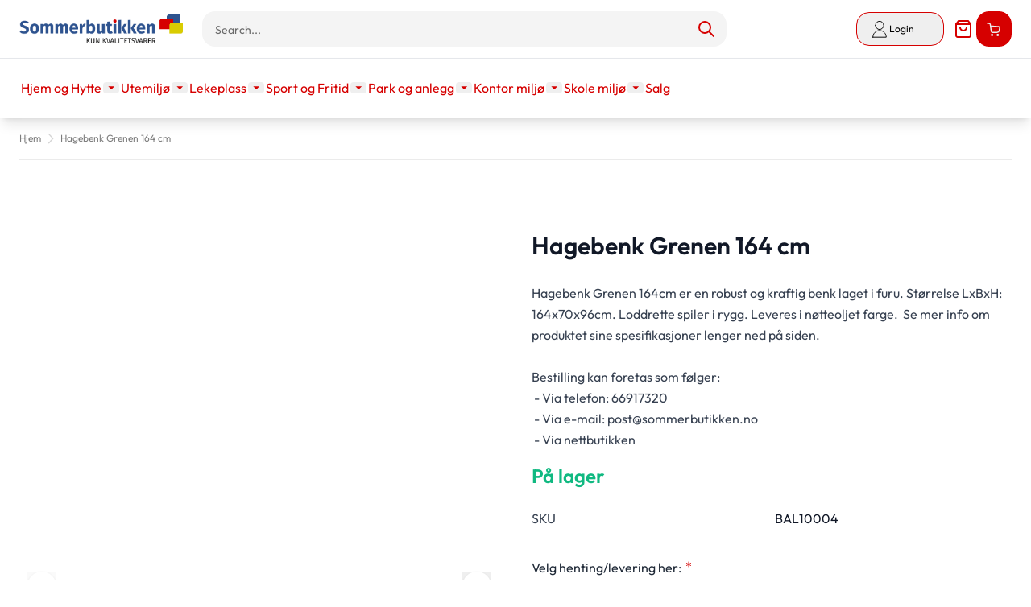

--- FILE ---
content_type: text/html; charset=UTF-8
request_url: https://sommerbutikken.no/hagebenk-grenen-164.html
body_size: 162638
content:
<!doctype html>
<html lang="nb">
<head prefix="og: http://ogp.me/ns# fb: http://ogp.me/ns/fb# product: http://ogp.me/ns/product#">
    <meta charset="utf-8"/>
<meta name="title" content="Sommerbutikken.no| Hagebenk Grenen 164cm "/>
<meta name="description" content="Hagebenk Grenen 164cm er en robust og kraftig benk laget i furu. Størrelse LxBxH:164x70x96cm."/>
<meta name="keywords" content="Hagebenk, hagebenker, hagebenk i furu, hagemøbler, sittebenk, sittebenker, hagebenk i tre "/>
<meta name="robots" content="INDEX,FOLLOW"/>
<meta name="viewport" content="width=device-width, initial-scale=1"/>
<title>Sommerbutikken.no -  Sommerbutikken.no| Hagebenk Grenen 164cm</title>
<link  rel="stylesheet" type="text/css"  media="all" href="https://sommerbutikken.no/static/frontend/TE/Hyva/nb_NO/css/styles.css" />
<link  rel="stylesheet" type="text/css"  media="all" href="https://sommerbutikken.no/static/frontend/TE/Hyva/nb_NO/Klarna_Keb/css/button.css" />
<link  rel="stylesheet" type="text/css"  media="all" href="https://sommerbutikken.no/static/frontend/TE/Hyva/nb_NO/Lipscore_RatingsReviews/css/lipscore.css" />
<link  rel="stylesheet" type="text/css"  media="all" href="https://sommerbutikken.no/static/frontend/TE/Hyva/nb_NO/Mollie_Payment/css/styles.css" />
<link  rel="stylesheet" type="text/css"  media="all" href="https://sommerbutikken.no/static/frontend/TE/Hyva/nb_NO/Svea_Checkout/css/svea-campaigns.css" />
<script  type="text/javascript"  src="https://sommerbutikken.no/static/frontend/TE/Hyva/nb_NO/Smile_ElasticsuiteTracker/js/tracking.js"></script>
<link  rel="canonical" href="https://sommerbutikken.no/hagebenk-grenen-164.html" />
<link  rel="icon" type="image/x-icon" href="https://sommerbutikken.no/media/favicon/stores/10/sommer-favicon.ico" />
<link  rel="shortcut icon" type="image/x-icon" href="https://sommerbutikken.no/media/favicon/stores/10/sommer-favicon.ico" />
<!-- Google Tag Manager -->
<script>(function(w,d,s,l,i){w[l]=w[l]||[];w[l].push({'gtm.start':
new Date().getTime(),event:'gtm.js'});var f=d.getElementsByTagName(s)[0],
j=d.createElement(s),dl=l!='dataLayer'?'&l='+l:'';j.async=true;j.src=
'https://www.googletagmanager.com/gtm.js?id='+i+dl;f.parentNode.insertBefore(j,f);
})(window,document,'script','dataLayer','GTM-NR7XDJK');</script>
<!-- End Google Tag Manager -->
<meta name="google-site-verification" content="4FMbWqXhtbh8Vu1L8i2WohLcWR1TZIJBu_wVL_zzHPQ" />    <script type="text&#x2F;javascript" src="https&#x3A;&#x2F;&#x2F;chimpstatic.com&#x2F;mcjs-connected&#x2F;js&#x2F;users&#x2F;9bb6f541dae9c8ca8831a7f42&#x2F;b6c2eb7ab0e17ab47c0634a4c.js" defer="defer">
</script>
    <script data-cfasync="false" type="text/javascript">
    //<![CDATA[
    window.lipscoreInit = function() {
        lipscore.init({
            apiKey: "095769185832ec797f151915"
        });
    };
    (function() {
        var scr = document.createElement('script'); scr.async = 1; scr.setAttribute('data-cfasync', false);
        scr.charset = "utf-8";
        scr.src = "https://static.lipscore.com/assets/no/lipscore-v1.js";
        document.getElementsByTagName('head')[0].appendChild(scr);
    })();
    //]]>
    </script>
    <script>
        //<![CDATA[
        function userConsentEsTraking(config)
        {
            return config.cookieRestrictionEnabled == false || hyva.getCookie(config.cookieRestrictionName) !== null;
        }

        try {
            smileTracker.setConfig({
                beaconUrl     : 'https://sommerbutikken.no/elasticsuite/tracker/hit/image/h.png',
                telemetryUrl     : 'https://t.elasticsuite.io/track',
                telemetryEnabled : '',
                sessionConfig : {"visit_cookie_name":"STUID","visit_cookie_lifetime":"3600","visitor_cookie_lifetime":"365","visitor_cookie_name":"STVID","domain":"sommerbutikken.no","path":"\/"},
            });

            smileTracker.addPageVar('store_id', '10');

            document.addEventListener('DOMContentLoaded', function () {
                if (userConsentEsTraking({"cookieRestrictionEnabled":"0","cookieRestrictionName":"user_allowed_save_cookie"})) {
                    smileTracker.sendTag();
                }
            });
        } catch (err) {
            ;
        }
        //]]>
    </script>
<script>
    var BASE_URL = 'https://sommerbutikken.no/';
    var THEME_PATH = 'https://sommerbutikken.no/static/frontend/TE/Hyva/nb_NO';
    var COOKIE_CONFIG = {
        "expires": null,
        "path": "\u002F",
        "domain": ".sommerbutikken.no",
        "secure": true,
        "lifetime": "3600",
        "cookie_restriction_enabled": false    };
    var CURRENT_STORE_CODE = 'no';
    var CURRENT_WEBSITE_ID = '1';

    window.hyva = window.hyva || {}

    window.cookie_consent_groups = window.cookie_consent_groups || {}
    window.cookie_consent_groups['necessary'] = true;

    window.cookie_consent_config = window.cookie_consent_config || {};
    window.cookie_consent_config['necessary'] = [].concat(
        window.cookie_consent_config['necessary'] || [],
        [
            'user_allowed_save_cookie',
            'form_key',
            'mage-messages',
            'private_content_version',
            'mage-cache-sessid',
            'last_visited_store',
            'section_data_ids'
        ]
    );
</script>
<script>
    'use strict';
    (function( hyva, undefined ) {

        function lifetimeToExpires(options, defaults) {

            const lifetime = options.lifetime || defaults.lifetime;

            if (lifetime) {
                const date = new Date;
                date.setTime(date.getTime() + lifetime * 1000);
                return date;
            }

            return null;
        }

        function generateRandomString() {

            const allowedCharacters = '0123456789abcdefghijklmnopqrstuvwxyzABCDEFGHIJKLMNOPQRSTUVWXYZ',
                length = 16;

            let formKey = '',
                charactersLength = allowedCharacters.length;

            for (let i = 0; i < length; i++) {
                formKey += allowedCharacters[Math.round(Math.random() * (charactersLength - 1))]
            }

            return formKey;
        }

        const sessionCookieMarker = {noLifetime: true}

        const cookieTempStorage = {};

        const internalCookie = {
            get(name) {
                const v = document.cookie.match('(^|;) ?' + name + '=([^;]*)(;|$)');
                return v ? v[2] : null;
            },
            set(name, value, days, skipSetDomain) {
                let expires,
                    path,
                    domain,
                    secure,
                    samesite;

                const defaultCookieConfig = {
                    expires: null,
                    path: '/',
                    domain: null,
                    secure: false,
                    lifetime: null,
                    samesite: 'lax'
                };

                const cookieConfig = window.COOKIE_CONFIG || {};

                expires = days && days !== sessionCookieMarker
                    ? lifetimeToExpires({lifetime: 24 * 60 * 60 * days, expires: null}, defaultCookieConfig)
                    : lifetimeToExpires(window.COOKIE_CONFIG, defaultCookieConfig) || defaultCookieConfig.expires;

                path = cookieConfig.path || defaultCookieConfig.path;
                domain = !skipSetDomain && (cookieConfig.domain || defaultCookieConfig.domain);
                secure = cookieConfig.secure || defaultCookieConfig.secure;
                samesite = cookieConfig.samesite || defaultCookieConfig.samesite;

                document.cookie = name + "=" + encodeURIComponent(value) +
                    (expires && days !== sessionCookieMarker ? '; expires=' + expires.toGMTString() : '') +
                    (path ? '; path=' + path : '') +
                    (domain ? '; domain=' + domain : '') +
                    (secure ? '; secure' : '') +
                    (samesite ? '; samesite=' + samesite : 'lax');
            },
            isWebsiteAllowedToSaveCookie() {
                const allowedCookies = this.get('user_allowed_save_cookie');
                if (allowedCookies) {
                    const allowedWebsites = JSON.parse(unescape(allowedCookies));

                    return allowedWebsites[CURRENT_WEBSITE_ID] === 1;
                }
                return false;
            },
            getGroupByCookieName(name) {
                const cookieConsentConfig = window.cookie_consent_config || {};
                let group = null;
                for (let prop in cookieConsentConfig) {
                    if (!cookieConsentConfig.hasOwnProperty(prop)) continue;
                    if (cookieConsentConfig[prop].includes(name)) {
                        group = prop;
                        break;
                    }
                }
                return group;
            },
            isCookieAllowed(name) {
                const cookieGroup = this.getGroupByCookieName(name);
                return cookieGroup
                    ? window.cookie_consent_groups[cookieGroup]
                    : this.isWebsiteAllowedToSaveCookie();
            },
            saveTempStorageCookies() {
                for (const [name, data] of Object.entries(cookieTempStorage)) {
                    if (this.isCookieAllowed(name)) {
                        this.set(name, data['value'], data['days'], data['skipSetDomain']);
                        delete cookieTempStorage[name];
                    }
                }
            }
        };

        hyva.getCookie = (name) => {
            const cookieConfig = window.COOKIE_CONFIG || {};

            if (cookieConfig.cookie_restriction_enabled && ! internalCookie.isCookieAllowed(name)) {
                return cookieTempStorage[name] ? cookieTempStorage[name]['value'] : null;
            }

            return internalCookie.get(name);
        }

        hyva.setCookie = (name, value, days, skipSetDomain) => {
            const cookieConfig = window.COOKIE_CONFIG || {};

            if (cookieConfig.cookie_restriction_enabled && ! internalCookie.isCookieAllowed(name)) {
                cookieTempStorage[name] = {value, days, skipSetDomain};
                return;
            }
            return internalCookie.set(name, value, days, skipSetDomain);
        }


        hyva.setSessionCookie = (name, value, skipSetDomain) => {
            return hyva.setCookie(name, value, sessionCookieMarker, skipSetDomain)
        }

        hyva.getBrowserStorage = () => {
            const browserStorage = window.localStorage || window.sessionStorage;
            if (!browserStorage) {
                console.warn('Browser Storage is unavailable');
                return false;
            }
            try {
                browserStorage.setItem('storage_test', '1');
                browserStorage.removeItem('storage_test');
            } catch (error) {
                console.warn('Browser Storage is not accessible', error);
                return false;
            }
            return browserStorage;
        }

        hyva.postForm = (postParams) => {
            const form = document.createElement("form");

            let data = postParams.data;

            if (! postParams.skipUenc && ! data.uenc) {
                data.uenc = btoa(window.location.href);
            }
            form.method = "POST";
            form.action = postParams.action;

            Object.keys(postParams.data).map(key => {
                const field = document.createElement("input");
                field.type = 'hidden'
                field.value = postParams.data[key];
                field.name = key;
                form.appendChild(field);
            });

            const form_key = document.createElement("input");
            form_key.type = 'hidden';
            form_key.value = hyva.getFormKey();
            form_key.name="form_key";
            form.appendChild(form_key);

            document.body.appendChild(form);

            form.submit();
        }

        hyva.getFormKey = function () {
            let formKey = hyva.getCookie('form_key');

            if (!formKey) {
                formKey = generateRandomString();
                hyva.setCookie('form_key', formKey);
            }

            return formKey;
        }

        hyva.formatPrice = (value, showSign, options = {}) => {
            const groupSeparator = options.groupSeparator;
            const decimalSeparator = options.decimalSeparator
            delete options.groupSeparator;
            delete options.decimalSeparator;
            const formatter = new Intl.NumberFormat(
                'nb\u002DNO',
                Object.assign({
                    style: 'currency',
                    currency: 'NOK',
                    signDisplay: showSign ? 'always' : 'auto'
                }, options)
            );
            return (typeof Intl.NumberFormat.prototype.formatToParts === 'function') ?
                formatter.formatToParts(value).map(({type, value}) => {
                    switch (type) {
                        case 'currency':
                            return 'kr\u0020' || value;
                        case 'minusSign':
                            return '- ';
                        case 'plusSign':
                            return '+ ';
                        case 'group':
                            return groupSeparator !== undefined ? groupSeparator : value;
                        case 'decimal':
                            return decimalSeparator !== undefined ? decimalSeparator : value;
                        default :
                            return value;
                    }
                }).reduce((string, part) => string + part) :
                formatter.format(value);
        }

        const formatStr = function (str, nStart) {
            const args = Array.from(arguments).slice(2);

            return str.replace(/(%+)([0-9]+)/g, (m, p, n) => {
                const idx = parseInt(n) - nStart;

                if (args[idx] === null || args[idx] === void 0) {
                    return m;
                }
                return p.length % 2
                    ? p.slice(0, -1).replace('%%', '%') + args[idx]
                    : p.replace('%%', '%') + n;
            })
        }

        hyva.str = function (string) {
            const args = Array.from(arguments);
            args.splice(1, 0, 1);

            return formatStr.apply(undefined, args);
        }

        hyva.strf = function () {
            const args = Array.from(arguments);
            args.splice(1, 0, 0);

            return formatStr.apply(undefined, args);
        }

        /**
         * Take a html string as `content` parameter and
         * extract an element from the DOM to replace in
         * the current page under the same selector,
         * defined by `targetSelector`
         */
        hyva.replaceDomElement = (targetSelector, content) => {
            // Parse the content and extract the DOM node using the `targetSelector`
            const parser = new DOMParser();
            const doc = parser.parseFromString(content, 'text/html');
            const contentNode = doc.querySelector(targetSelector);

            // Bail if content can't be found
            if (!contentNode) {
                return;
            }

            hyva.activateScripts(contentNode)

            // Replace the old DOM node with the new content
            document.querySelector(targetSelector).replaceWith(contentNode);

            // Reload customerSectionData and display cookie-messages if present
            window.dispatchEvent(new CustomEvent("reload-customer-section-data"));
            hyva.initMessages();
        }

        hyva.activateScripts = (contentNode) => {
            // Extract all the script tags from the content.
            // Script tags won't execute when inserted into a dom-element directly,
            // therefore we need to inject them to the head of the document.
            const tmpScripts = contentNode.getElementsByTagName('script');

            if (tmpScripts.length > 0) {
                // Push all script tags into an array
                // (to prevent dom manipulation while iterating over dom nodes)
                const scripts = [];
                for (let i = 0; i < tmpScripts.length; i++) {
                    scripts.push(tmpScripts[i]);
                }

                // Iterate over all script tags and duplicate+inject each into the head
                for (let i = 0; i < scripts.length; i++) {
                    let script = document.createElement('script');
                    script.innerHTML = scripts[i].innerHTML;

                    document.head.appendChild(script);

                    // Remove the original (non-executing) node from the content
                    scripts[i].parentNode.removeChild(scripts[i]);
                }
            }
            return contentNode;
        }

        const replace = {['+']: '-', ['/']: '_', ['=']: ','};
        hyva.getUenc = () => btoa(window.location.href).replace(/[+/=]/g, match => replace[match]);

        let currentTrap;

        const focusableElements = (rootElement) => {
            const selector = 'button, [href], input, select, textarea, details, [tabindex]:not([tabindex="-1"]';
            return Array.from(rootElement.querySelectorAll(selector))
                .filter(el => {
                    return el.style.display !== 'none'
                        && !el.disabled
                        && el.tabIndex !== -1
                        && (el.offsetWidth || el.offsetHeight || el.getClientRects().length)
                })
        }

        const focusTrap = (e) => {
            const isTabPressed = e.key === 'Tab' || e.keyCode === 9;
            if (!isTabPressed) return;

            const focusable = focusableElements(currentTrap)
            const firstFocusableElement = focusable[0]
            const lastFocusableElement = focusable[focusable.length - 1]

            e.shiftKey
                ? document.activeElement === firstFocusableElement && (lastFocusableElement.focus(), e.preventDefault())
                : document.activeElement === lastFocusableElement && (firstFocusableElement.focus(), e.preventDefault())
        };

        hyva.releaseFocus = (rootElement) => {
            if (currentTrap && (!rootElement || rootElement === currentTrap)) {
                currentTrap.removeEventListener('keydown', focusTrap)
                currentTrap = null
            }
        }
        hyva.trapFocus = (rootElement) => {
            if (!rootElement) return;
            hyva.releaseFocus()
            currentTrap = rootElement
            rootElement.addEventListener('keydown', focusTrap)
            const firstElement = focusableElements(rootElement)[0]
            firstElement && firstElement.focus()
        }

                hyva.alpineInitialized = (fn) => window.addEventListener('alpine:initialized', fn, {once: true})
                window.addEventListener('user-allowed-save-cookie', () => internalCookie.saveTempStorageCookies())

    }( window.hyva = window.hyva || {} ));
</script>
<script>
    if (!window.IntersectionObserver) {
        window.IntersectionObserver = function (callback) {
            this.observe = el => el && callback(this.takeRecords());
            this.takeRecords = () => [{isIntersecting: true, intersectionRatio: 1}];
            this.disconnect = () => {};
            this.unobserve = () => {};
        }
    }
</script>

<meta property="og:type" content="product" />
<meta property="og:title"
      content="Hagebenk&#x20;Grenen&#x20;164&#x20;cm" />
<meta property="og:image"
      content="https://sommerbutikken.no/media/catalog/product/cache/5fc15987dccbc5b0238706c5866efea5/_/1/_1sommerbutikken.no_-_hagebenk_grenen_164cm_oil.jpg" />
<meta property="og:description"
      content="Hagebenk&#x20;Grenen&#x20;164cm&#x20;er&#x20;en&#x20;robust&#x20;og&#x20;kraftig&#x20;benk&#x20;laget&#x20;i&#x20;furu.&#x20;St&#xF8;rrelse&#x20;LxBxH&#x3A;&#x20;164x70x96cm.&#x20;Loddrette&#x20;spiler&#x20;i&#x20;rygg.&#x20;Leveres&#x20;i&#x20;n&#xF8;tteoljet&#x20;farge.&#xA0;&#x20;Se&#x20;mer&#x20;info&#x20;om&#x20;produktet&#x20;sine&#x20;spesifikasjoner&#x20;lenger&#x20;ned&#x20;p&#xE5;&#x20;siden.&#xA0;Bestilling&#x20;kan&#x20;foretas&#x20;som&#x20;f&#xF8;lger&#x3A;&#xA0;-&#x20;Via&#x20;telefon&#x3A;&#x20;66917320&#xA0;-&#x20;Via&#x20;e-mail&#x3A;&#xA0;post&#x40;sommerbutikken.no&#xA0;-&#x20;Via&#x20;nettbutikken" />
<meta property="og:url" content="https://sommerbutikken.no/hagebenk-grenen-164.html" />
    <meta property="product:price:amount" content="3995.000001"/>
    <meta property="product:price:currency"
      content="NOK"/>
</head>
<body id="html-body" itemtype="http://schema.org/Product" itemscope="itemscope" class="catalog-product-view product-hagebenk-grenen-164 page-layout-1column">
<input name="form_key" type="hidden" value="qUpUv8M8O411vJdI" />
    <noscript>
        <section class="message global noscript border-b-2 border-blue-500 bg-blue-50 shadow-none m-0 px-0 rounded-none font-normal">
            <div class="container text-center">
                <p>
                    <strong>JavaScript seems to be disabled in your browser.</strong>
                    <span>
                        For the best experience on our site, be sure to turn on Javascript in your browser.                    </span>
                </p>
            </div>
        </section>
    </noscript>


<script>
    document.body.addEventListener('touchstart', () => {}, {passive: true})
</script>
<div class="page-wrapper"><header class="page-header"><a class="action skip sr-only focus:not-sr-only focus:absolute focus:z-40 focus:bg-white
   contentarea"
   href="#contentarea">
    <span>
        Skip to Content    </span>
</a>
<div class="header content">
<a x-data="initAmQuoteIcon()"
   @click.prevent.stop="$dispatch('toggle-amquote',{})"
   @private-content-loaded.window="getData($event.detail.data)"
   id="amquote-icon"
   href="https://sommerbutikken.no/request_quote/cart/"
   class="hidden relative inline-block mx-1 no-underline sm:ml-3 hover:text-black">
    <span class="sr-only label">
        Quote    </span>
    <svg xmlns="http://www.w3.org/2000/svg" width="25" height="25" viewBox="0 0 24 24" fill="none" class="w-8 h-8 md:h-6 md:w-6 hover:text-black" role="img">
    <path d="M6 2L3 6V20C3 20.5304 3.21071 21.0391 3.58579 21.4142C3.96086 21.7893 4.46957 22 5 22H19C19.5304 22 20.0391 21.7893 20.4142 21.4142C20.7893 21.0391 21 20.5304 21 20V6L18 2H6Z" stroke="#D60000" stroke-width="2" stroke-linecap="round" stroke-linejoin="round"/>
    <path d="M3 6H21" stroke="#D60000" stroke-width="2" stroke-linecap="round" stroke-linejoin="round"/>
    <path d="M16 10C16 11.0609 15.5786 12.0783 14.8284 12.8284C14.0783 13.5786 13.0609 14 12 14C10.9391 14 9.92172 13.5786 9.17157 12.8284C8.42143 12.0783 8 11.0609 8 10" stroke="#D60000" stroke-width="2" stroke-linecap="round" stroke-linejoin="round"/>
<title>quote</title></svg>

    <span x-text="quotecart.summary_count"
          class="absolute top-0 right-0 hidden h-5 px-2 py-1 -mt-5 -mr-4 text-xs font-semibold
                        leading-none text-center text-white uppercase transform -translate-x-1
                        translate-y-1/2 rounded-full bg-sb-red-100"
          :class="{
                        'hidden': !quotecart.summary_count,
                        'block': quotecart.summary_count }"
    ></span>
</a>

<script>
    'use strict';

    (function () {
        document.addEventListener('DOMContentLoaded', function () {
            const quoteIcon = document.getElementById("amquote-icon");
            const insertBeforeNode = document.querySelector('\u0023menu\u002Dcart\u002Dicon');
            if (!insertBeforeNode) {
                return;
            }

            const destination = insertBeforeNode.parentNode;
            destination.insertBefore(quoteIcon, insertBeforeNode);
            quoteIcon.classList.remove('hidden');
        });
    })()
</script>
<script>
    'use strict';

    function initAmQuoteIcon() {
        return {
            quotecart: {},
            getData(data) {
                if (data.quotecart) { this.quotecart = data.quotecart }
            }
        }
    }
</script>

<script>
    function initAmQuoteCartDrawer() {
        return {
            open: false,
            isLoading: false,
            quotecart: {},
            maxItemsToDisplay: 10,
            itemsCount: 0,
            totalCartAmount: 0,
            getData(data) {
                if (data.quotecart) {
                    this.quotecart = data.quotecart;
                    this.itemsCount = data.quotecart.items && data.quotecart.items.length || 0;
                    this.totalCartAmount = this.quotecart.summary_count;
                    this.setQuoteItems();
                }
                this.isLoading = false;
            },
            quoteItems: [],
            getItemCountTitle() {
                return hyva.strf('(%0 av %1)', this.maxItemsToDisplay, this.itemsCount)
            },
            setQuoteItems() {
                this.quoteItems = this.quotecart.items && this.quotecart.items.sort((a, b) => b.item_id - a.item_id) || [];

                if (this.maxItemsToDisplay > 0) {
                    this.quoteItems = this.quoteItems.slice(0, parseInt(this.maxItemsToDisplay, 10));
                }
            },
            deleteItemFromQuote(itemId) {
                this.isLoading = true;

                const formKey = hyva.getFormKey();
                const postUrl = BASE_URL + 'amasty_quote/sidebar/removeItem/';

                fetch(postUrl, {
                    "headers": {
                        "content-type": "application/x-www-form-urlencoded; charset=UTF-8",
                    },
                    "body": "form_key=" + formKey + "&item_id=" + itemId,
                    "method": "POST",
                    "mode": "cors",
                    "credentials": "include"
                }).then(response => {
                    if (response.redirected) {
                        window.location.href = response.url;
                    } else if (response.ok) {
                        return response.json();
                    } else {
                        window.dispatchMessages && window.dispatchMessages([{
                            type: 'warning',
                            text: 'Could\u0020not\u0020remove\u0020item\u0020from\u0020quote.'
                        }]);
                        this.isLoading = false;
                    }
                }).then(result => {
                    window.dispatchMessages && window.dispatchMessages([{
                        type: result.success ? 'success' : 'error',
                        text: result.success
                            ? 'You\u0020removed\u0020the\u0020item.'
                            : result.error_message
                    }], result.success ? 5000 : 0)
                    window.dispatchEvent(new CustomEvent('reload-customer-section-data'));
                });
            }
        }
    }
</script>
<section id="quotecart-drawer"
         x-data="initAmQuoteCartDrawer()"
         @private-content-loaded.window="getData($event.detail.data)"
         @toggle-amquote.window="open=true"
         @keydown.window.escape="open=false"
>
    <template x-if="quotecart">
        <div role="dialog"
             aria-labelledby="quote-cart-drawer-title"
             aria-modal="true"
             @click.away="open=false"
             class="fixed inset-y-0 right-0 z-[999] flex max-w-full">
            <div class="backdrop"
                 x-show="open"
                 x-transition:enter="ease-in-out duration-500"
                 x-transition:enter-start="opacity-0"
                 x-transition:enter-end="opacity-100"
                 x-transition:leave="ease-in-out duration-500"
                 x-transition:leave-start="opacity-100"
                 x-transition:leave-end="opacity-0"
                 @click="open=false"
                 role="button"
                 aria-label="Close&#x20;panel"></div>
            <div class="relative w-screen max-w-md shadow-2xl"
                 x-show="open"
                 x-transition:enter="transform transition ease-in-out duration-500 sm:duration-700"
                 x-transition:enter-start="translate-x-full"
                 x-transition:enter-end="translate-x-0"
                 x-transition:leave="transform transition ease-in-out duration-500 sm:duration-700"
                 x-transition:leave-start="translate-x-0"
                 x-transition:leave-end="translate-x-full"
            >
                <div
                    x-show="open"
                    x-transition:enter="ease-in-out duration-500"
                    x-transition:enter-start="opacity-0"
                    x-transition:enter-end="opacity-100"
                    x-transition:leave="ease-in-out duration-500"
                    x-transition:leave-start="opacity-100"
                    x-transition:leave-end="opacity-0" class="absolute top-0 right-0 flex p-2 mt-2">
                    <button @click="open=false" aria-label="Close&#x20;panel"
                            class="p-2 text-gray-300 transition duration-150 ease-in-out hover:text-black">
                        <svg xmlns="http://www.w3.org/2000/svg" fill="none" viewBox="0 0 24 24" stroke-width="2" stroke="currentColor" width="24" height="24" aria-hidden="true">
  <path stroke-linecap="round" stroke-linejoin="round" d="M6 18L18 6M6 6l12 12"/>
</svg>
                    </button>
                </div>
                <div class="flex flex-col h-full py-6 space-y-6 bg-white shadow-xl">
                    
                    <header class="px-4 sm:px-6">
                        <h2 id="quote-cart-drawer-title" class="text-lg font-medium leading-7 text-gray-900">
                            <span class="font-semibold">Sammendrag av prisforespørsel</span>
                            <span class="items-total text-xs"
                                  x-show="maxItemsToDisplay && maxItemsToDisplay < itemsCount"
                                  x-text="getItemCountTitle()"></span>
                        </h2>
                    </header>

                    
                    <div x-show="itemsCount" class="relative grid gap-6 px-4 py-6 overflow-y-auto bg-white border-b
                        sm:gap-8 sm:px-6 border-container">
                        <template x-for="item in quoteItems">
                            <div class="flex items-start p-3 -m-3 space-x-4 transition duration-150
                                ease-in-out rounded-lg hover:bg-gray-100">
                                <a :href="item.product_url" class="w-1/4">
                                    <img
                                        :src="item.product_image.src"
                                        :width="item.product_image.width"
                                        :height="item.product_image.height"
                                        :alt="item.product_image.alt"
                                        loading="lazy"
                                    />
                                </a>
                                <div class="w-3/4 space-y-2">
                                    <div>
                                        <p class="text-xl">
                                            <span x-html="item.qty"></span> x <span x-html="item.product_name"></span>
                                        </p>
                                        <p class="text-sm"><span x-html="item.product_sku"></span></p>
                                    </div>
                                    <template x-for="option in item.options">
                                        <div class="pt-2">
                                            <p class="font-semibold" x-text="option.label + ':'"></p>
                                            <p class="text-secondary" x-html="option.value"></p>
                                        </div>
                                    </template>
                                    <p><span x-html="item.product_price"></span></p>
                                    <div class="pt-4">
                                        <a :href="item.configure_url"
                                           x-show="item.product_type !== 'grouped'"
                                           class="inline-flex p-2 mr-2 btn btn-primary">
                                            <svg xmlns="http://www.w3.org/2000/svg" fill="none" viewBox="0 0 24 24" stroke-width="2" stroke="currentColor" width="20" height="20" role="img">
  <path stroke-linecap="round" stroke-linejoin="round" d="M15.232 5.232l3.536 3.536m-2.036-5.036a2.5 2.5 0 113.536 3.536L6.5 21.036H3v-3.572L16.732 3.732z"/>
<title>pencil</title></svg>
                                            <span class="sr-only">Rediger&#x20;element</span>
                                        </a>
                                        <button class="inline-flex p-2 btn btn-primary"
                                                @click="deleteItemFromQuote(item.item_id)">
                                            <svg xmlns="http://www.w3.org/2000/svg" fill="none" viewBox="0 0 24 24" stroke-width="2" stroke="currentColor" width="20" height="20" role="img">
  <path stroke-linecap="round" stroke-linejoin="round" d="M19 7l-.867 12.142A2 2 0 0116.138 21H7.862a2 2 0 01-1.995-1.858L5 7m5 4v6m4-6v6m1-10V4a1 1 0 00-1-1h-4a1 1 0 00-1 1v3M4 7h16"/>
<title>trash</title></svg>
                                            <span class="sr-only">Fjern&#x20;vare</span>
                                        </button>
                                    </div>

                                </div>
                            </div>
                        </template>
                    </div>

                    
                    <div x-show="itemsCount" class="relative grid gap-6 px-4 py-6 bg-white sm:gap-8 sm:px-6">
                        <div class="w-full p-3 -m-3 space-x-4 transition duration-150 ease-in-out rounded-lg
                            hover:bg-gray-100">
                            <p>Totalsum: <span x-html="quotecart.subtotal"></span></p>
                        </div>
                        <div class="flex justify-center w-full p-3 -m-3 space-x-4 transition duration-150 ease-in-out
                            rounded-lg hover:bg-gray-100">
                            <a @click.prevent.stop="$dispatch('toggle-authentication',
                                {url: 'https://sommerbutikken.no/request_quote/cart/'});"
                               href="https://sommerbutikken.no/request_quote/cart/"
                               class="inline-flex btn btn-primary">
                                Min tilbudskurv                            </a>
                        </div>
                                            </div>

                    <template x-if="!itemsCount">
                        <div class="relative px-4 py-6 bg-white border-bs sm:px-6 border-container">
                            Quote is empty                        </div>
                    </template>

                                    </div>
            </div>
            <div class="flex flex-row justify-center items-center w-full h-full fixed select-none z-50"
     style="left: 50%;top: 50%;transform: translateX(-50%) translateY(-50%);background: rgba(255,255,255,0.7);"
     x-show="isLoading"
     x-cloak
     x-transition:enter="ease-out duration-200"
     x-transition:enter-start="opacity-0"
     x-transition:enter-end="opacity-100"
     x-transition:leave="ease-in duration-200"
     x-transition:leave-start="opacity-100"
     x-transition:leave-end="opacity-0">
    <svg xmlns="http://www.w3.org/2000/svg" viewBox="0 0 57 57" width="57" height="57" fill="none" stroke="currentColor" stroke-width="2" class="text-primary" role="img">
    <style>
        @keyframes spinner-ball-triangle1 {
            0% { transform: translate(0%, 0%); }
            33% { transform: translate(38%, -79%); }
            66% { transform: translate(77%, 0%); }
            100% { transform: translate(0%, 0%); }
        }

        @keyframes spinner-ball-triangle2 {
            0% { transform: translate(0%, 0%); }
            33% { transform: translate(38%, 79%); }
            66% { transform: translate(-38%, 79%); }
            100% { transform: translate(0%, 0%); }
        }

        @keyframes spinner-ball-triangle3 {
            0% { transform: translate(0%, 0%); }
            33% { transform: translate(-77%, 0%); }
            66% { transform: translate(-38%, -79%); }
            100% { transform: translate(0%, 0%); }
        }
    </style>
    <circle cx="5" cy="50" r="5" style="animation: spinner-ball-triangle1 2.2s linear infinite"/>
    <circle cx="27" cy="5" r="5" style="animation: spinner-ball-triangle2 2.2s linear infinite"/>
    <circle cx="49" cy="50" r="5" style="animation: spinner-ball-triangle3 2.2s linear infinite"/>
<title>loader</title></svg>
    <div class="ml-10 text-primary text-xl">
        Laster...    </div>
</div>
        </div>
    </template>
</section>
</div><script>
    function initHeader () {
        return {
            searchOpen: false,
            cart: {},
            isCartOpen: false,
            isMobile: true,
            init() {
                this.$watch('isMobile', () => this.updateSearchBasedOnDevice());
                this.checkIsSearchMobile();
                this.checkHeaderSize();
            },
            checkHeaderSize() {
                const pageHeader = document.querySelector('.page-header');
                if (!pageHeader) return;
                document.documentElement.style.setProperty("--page-header-height", `${pageHeader.offsetHeight}px`);
            },
            getData(data) {
                if (data.cart) { this.cart = data.cart }
            },
            isCartEmpty() {
                return !this.cart.summary_count
            },
            checkIsSearchMobile() {
                const mobileElement = this.$refs.searchContainerMobile;
                this.isMobile = mobileElement
                    ? getComputedStyle(mobileElement).display !== "none"
                    : window.matchMedia('(max-width: 1023px)').matches; // Fallback to `md` breakpoint
            },
            updateSearchBasedOnDevice() {
                const target = this.isMobile ? this.$refs.searchContainerMobile : this.$refs.searchContainerDesktop;
                target.appendChild(this.$refs.searchForm);
            },
            toggleCart(event) {
                if (event.detail && event.detail.isOpen !== undefined) {
                    this.isCartOpen = event.detail.isOpen
                    if (!this.isCartOpen && this.$refs && this.$refs.cartButton) {
                        this.$refs.cartButton.focus()
                    }
                } else {
                                        this.isCartOpen = true
                }
            },
            eventListeners: {
                ['@private-content-loaded.window'](event) {
                    this.getData(event.detail.data);
                },
                ['@resize.window.debounce']() {
                    this.checkIsSearchMobile();
                },
                ['@visibilitychange.window.debounce']() {
                    this.checkIsSearchMobile();
                },
            },
        }
    }
    function initCompareHeader() {
        return {
            compareProducts: null,
            itemCount: 0,
            receiveCompareData(data) {
                if (data['compare-products']) {
                    this.compareProducts = data['compare-products'];
                    this.itemCount = this.compareProducts.count;
                }
            }
        }
    }
</script>
<div
    id="header"
    class="bg-white"
    x-data="initHeader()"
    x-bind="eventListeners"
    @resize.window.debounce="checkHeaderSize"
>
    <div class="container py-3.5 flex gap-4 items-center">
        
<nav
    class="navigation lg:hidden"
    aria-label="Site&#x20;navigation"
    x-data="initMenuMobile_696b7338a6cce()"
    @load.window="setActiveMenu($root)"
    @keydown.window.escape="closeMenu()"
>
    <button
        type="button"
        class="block"
        aria-label="Open&#x20;menu"
        :aria-expanded="open"
        x-ref="mobileMenuTrigger"
        x-show="!open"
        @click="openMenu()"
    >
        <svg xmlns="http://www.w3.org/2000/svg" fill="none" viewBox="0 0 24 24" stroke-width="2" stroke="currentColor" class="text-sb-red-100" width="24" height="24" aria-hidden="true">
  <path stroke-linecap="round" stroke-linejoin="round" d="M4 6h16M4 12h16M4 18h16"/>
</svg>
    </button>
    <div
        x-ref="mobileMenuNavLinks"
        class="
            z-50 fixed top-0 right-0 w-full h-full p-1 hidden
            flex-col border-t border-container bg-container-lighter
            overflow-y-auto overflow-x-hidden
        "
        :class="{ 'flex': open, 'hidden': !open }"
        :aria-hidden="open ? 'false' : 'true'"
        role="dialog"
        aria-modal="true"
    >
        <ul
            class="border-t flex flex-col gap-y-1 mt-16"
            aria-label="Site&#x20;navigation&#x20;links"
        >
                            <li
                    data-child-id="category-node-379-main"
                    class="level-0"
                >
                    <div
                        class="flex items-center transition-transform duration-150 ease-in-out transform"
                        :class="{
                            '-translate-x-full' : mobilePanelActiveId,
                            'translate-x-0' : !mobilePanelActiveId
                        }"
                    >
                        <a
                            class="flex items-center w-full px-8 py-4 border-b cursor-pointer
                                bg-container-lighter border-container level-0
                            "
                            href="https://sommerbutikken.no/hjem-og-hytte.html"
                            title="Hjem&#x20;og&#x20;Hytte"
                        >
                            Hjem og Hytte                        </a>
                                                    <button
                                @click="openSubcategory('category-node-379')"
                                class="absolute right-0 flex items-center justify-center w-11 h-11 mr-8 cursor-pointer
                                bg-container-lighter border-container"
                                aria-label="Open&#x20;Hjem&#x20;og&#x20;Hytte&#x20;subcategories"
                                aria-haspopup="true"
                                :aria-expanded="mobilePanelActiveId === 'category-node-379'"
                            >
                                <div class="menu-arrow">
                                    <svg xmlns="http://www.w3.org/2000/svg" fill="none" viewBox="0 0 24 24" stroke-width="2" stroke="currentColor" class="w-full h-full p-1" width="24" height="24" aria-hidden="true">
  <path stroke-linecap="round" stroke-linejoin="round" d="M9 5l7 7-7 7"/>
</svg>
                                </div>
                            </button>
                                            </div>
                                            <div
                            data-child-id="category-node-379"
                            class="absolute top-0 right-0 z-10 flex flex-col gap-1 w-full h-full p-1 bg-container-lighter"
                            :class="{
                                'hidden': mobilePanelActiveId !== 'category-node-379'
                            }"
                        >
                            <ul
                                class="mt-16 transition-transform duration-200 ease-in-out translate-x-full transform"
                                :class="{
                                    'translate-x-full' : mobilePanelActiveId !== 'category-node-379',
                                    'translate-x-0' : mobilePanelActiveId === 'category-node-379',
                                }"
                                aria-label="Subcategories"
                            >
                                <li>
                                    <button
                                        type="button"
                                        class="flex items-center px-8 py-4 border-b cursor-pointer bg-container border-container w-full border-t"
                                        @click="backToMainCategories('category-node-379-main')"
                                        aria-label="Back&#x20;to&#x20;main&#x20;categories"
                                    >
                                        <svg xmlns="http://www.w3.org/2000/svg" fill="none" viewBox="0 0 24 24" stroke-width="2" stroke="currentColor" width="24" height="24" aria-hidden="true">
  <path stroke-linecap="round" stroke-linejoin="round" d="M15 19l-7-7 7-7"/>
</svg>
                                        <span class="ml-4">
                                            Hjem og Hytte                                        </span>
                                    </button>
                                </li>
                                <li>
                                    <a
                                        href="https://sommerbutikken.no/hjem-og-hytte.html"
                                        title="Hjem&#x20;og&#x20;Hytte"
                                        class="flex items-center w-full px-8 py-4 border-b cursor-pointer
                                            bg-container-lighter border-container
                                        "
                                    >
                                        <span class="ml-10">
                                            vis alle                                        </span>
                                    </a>
                                </li>
                                                                    <li>
                                        <a
                                            href="https://sommerbutikken.no/hjem-og-hytte/lagringstelt-garasjetelt.html"
                                            title="Lagringstelt&#x20;&amp;&#x20;Garasjetelt"
                                            class="flex items-center w-full px-8 py-4 border-b cursor-pointer
                                                bg-container-lighter border-container
                                            "
                                        >
                                            <span class="ml-10 text-base text-gray-700">
                                                Lagringstelt &amp; Garasjetelt                                            </span>
                                        </a>
                                    </li>
                                                                    <li>
                                        <a
                                            href="https://sommerbutikken.no/hjem-og-hytte/redskapsboder.html"
                                            title="Redskapsboder"
                                            class="flex items-center w-full px-8 py-4 border-b cursor-pointer
                                                bg-container-lighter border-container
                                            "
                                        >
                                            <span class="ml-10 text-base text-gray-700">
                                                Redskapsboder                                            </span>
                                        </a>
                                    </li>
                                                                    <li>
                                        <a
                                            href="https://sommerbutikken.no/hjem-og-hytte/anneks.html"
                                            title="Anneks"
                                            class="flex items-center w-full px-8 py-4 border-b cursor-pointer
                                                bg-container-lighter border-container
                                            "
                                        >
                                            <span class="ml-10 text-base text-gray-700">
                                                Anneks                                            </span>
                                        </a>
                                    </li>
                                                                    <li>
                                        <a
                                            href="https://sommerbutikken.no/hjem-og-hytte/hagestuer.html"
                                            title="Hagestuer"
                                            class="flex items-center w-full px-8 py-4 border-b cursor-pointer
                                                bg-container-lighter border-container
                                            "
                                        >
                                            <span class="ml-10 text-base text-gray-700">
                                                Hagestuer                                            </span>
                                        </a>
                                    </li>
                                                                    <li>
                                        <a
                                            href="https://sommerbutikken.no/hjem-og-hytte/lysthus.html"
                                            title="Lysthus"
                                            class="flex items-center w-full px-8 py-4 border-b cursor-pointer
                                                bg-container-lighter border-container
                                            "
                                        >
                                            <span class="ml-10 text-base text-gray-700">
                                                Lysthus                                            </span>
                                        </a>
                                    </li>
                                                                    <li>
                                        <a
                                            href="https://sommerbutikken.no/hjem-og-hytte/pergola.html"
                                            title="Pergola"
                                            class="flex items-center w-full px-8 py-4 border-b cursor-pointer
                                                bg-container-lighter border-container
                                            "
                                        >
                                            <span class="ml-10 text-base text-gray-700">
                                                Pergola                                            </span>
                                        </a>
                                    </li>
                                                                    <li>
                                        <a
                                            href="https://sommerbutikken.no/hjem-og-hytte/garasje.html"
                                            title="Garasje&#x20;"
                                            class="flex items-center w-full px-8 py-4 border-b cursor-pointer
                                                bg-container-lighter border-container
                                            "
                                        >
                                            <span class="ml-10 text-base text-gray-700">
                                                Garasje                                             </span>
                                        </a>
                                    </li>
                                                                    <li>
                                        <a
                                            href="https://sommerbutikken.no/hjem-og-hytte/carport.html"
                                            title="Carport"
                                            class="flex items-center w-full px-8 py-4 border-b cursor-pointer
                                                bg-container-lighter border-container
                                            "
                                        >
                                            <span class="ml-10 text-base text-gray-700">
                                                Carport                                            </span>
                                        </a>
                                    </li>
                                                                    <li>
                                        <a
                                            href="https://sommerbutikken.no/hjem-og-hytte/lekehus.html"
                                            title="Lekehus"
                                            class="flex items-center w-full px-8 py-4 border-b cursor-pointer
                                                bg-container-lighter border-container
                                            "
                                        >
                                            <span class="ml-10 text-base text-gray-700">
                                                Lekehus                                            </span>
                                        </a>
                                    </li>
                                                                    <li>
                                        <a
                                            href="https://sommerbutikken.no/hjem-og-hytte/badstu.html"
                                            title="Badstu"
                                            class="flex items-center w-full px-8 py-4 border-b cursor-pointer
                                                bg-container-lighter border-container
                                            "
                                        >
                                            <span class="ml-10 text-base text-gray-700">
                                                Badstu                                            </span>
                                        </a>
                                    </li>
                                                                    <li>
                                        <a
                                            href="https://sommerbutikken.no/hjem-og-hytte/vedstativ.html"
                                            title="Vedstativ"
                                            class="flex items-center w-full px-8 py-4 border-b cursor-pointer
                                                bg-container-lighter border-container
                                            "
                                        >
                                            <span class="ml-10 text-base text-gray-700">
                                                Vedstativ                                            </span>
                                        </a>
                                    </li>
                                                                    <li>
                                        <a
                                            href="https://sommerbutikken.no/hjem-og-hytte/hyller-og-reoler.html"
                                            title="Presenninger&#x20;og&#x20;oppbevaring&#x20;"
                                            class="flex items-center w-full px-8 py-4 border-b cursor-pointer
                                                bg-container-lighter border-container
                                            "
                                        >
                                            <span class="ml-10 text-base text-gray-700">
                                                Presenninger og oppbevaring                                             </span>
                                        </a>
                                    </li>
                                                                    <li>
                                        <a
                                            href="https://sommerbutikken.no/hjem-og-hytte/kompostering.html"
                                            title="Kompostering"
                                            class="flex items-center w-full px-8 py-4 border-b cursor-pointer
                                                bg-container-lighter border-container
                                            "
                                        >
                                            <span class="ml-10 text-base text-gray-700">
                                                Kompostering                                            </span>
                                        </a>
                                    </li>
                                                                    <li>
                                        <a
                                            href="https://sommerbutikken.no/hjem-og-hytte/biodo.html"
                                            title="Biodo"
                                            class="flex items-center w-full px-8 py-4 border-b cursor-pointer
                                                bg-container-lighter border-container
                                            "
                                        >
                                            <span class="ml-10 text-base text-gray-700">
                                                Biodo                                            </span>
                                        </a>
                                    </li>
                                                                    <li>
                                        <a
                                            href="https://sommerbutikken.no/hjem-og-hytte/utedo.html"
                                            title="Utedo"
                                            class="flex items-center w-full px-8 py-4 border-b cursor-pointer
                                                bg-container-lighter border-container
                                            "
                                        >
                                            <span class="ml-10 text-base text-gray-700">
                                                Utedo                                            </span>
                                        </a>
                                    </li>
                                                                    <li>
                                        <a
                                            href="https://sommerbutikken.no/hjem-og-hytte/vanntanker-og-vannsisterner.html"
                                            title="Vanntanker&#x20;og&#x20;Vannsisterner"
                                            class="flex items-center w-full px-8 py-4 border-b cursor-pointer
                                                bg-container-lighter border-container
                                            "
                                        >
                                            <span class="ml-10 text-base text-gray-700">
                                                Vanntanker og Vannsisterner                                            </span>
                                        </a>
                                    </li>
                                                                    <li>
                                        <a
                                            href="https://sommerbutikken.no/hjem-og-hytte/utepeis.html"
                                            title="Utepeis&#x20;og&#x20;utegrill"
                                            class="flex items-center w-full px-8 py-4 border-b cursor-pointer
                                                bg-container-lighter border-container
                                            "
                                        >
                                            <span class="ml-10 text-base text-gray-700">
                                                Utepeis og utegrill                                            </span>
                                        </a>
                                    </li>
                                                                    <li>
                                        <a
                                            href="https://sommerbutikken.no/hjem-og-hytte/globus-og-barblobus.html"
                                            title="Globus&#x20;og&#x20;barglobus&#x20;"
                                            class="flex items-center w-full px-8 py-4 border-b cursor-pointer
                                                bg-container-lighter border-container
                                            "
                                        >
                                            <span class="ml-10 text-base text-gray-700">
                                                Globus og barglobus                                             </span>
                                        </a>
                                    </li>
                                                                    <li>
                                        <a
                                            href="https://sommerbutikken.no/hjem-og-hytte/gave-og-jubileum.html"
                                            title="Gave&#x20;og&#x20;Jubileum"
                                            class="flex items-center w-full px-8 py-4 border-b cursor-pointer
                                                bg-container-lighter border-container
                                            "
                                        >
                                            <span class="ml-10 text-base text-gray-700">
                                                Gave og Jubileum                                            </span>
                                        </a>
                                    </li>
                                                            </ul>
                            <button
                                @click="closeMenu()"
                                class="absolute flex justify-end w-16 self-end mb-1 transition-none"
                                aria-label="Close&#x20;menu"
                            >
                                <svg xmlns="http://www.w3.org/2000/svg" fill="none" viewBox="0 0 24 24" stroke-width="2" stroke="currentColor" class="hidden p-4" width="64" height="64" :class="{ 'hidden' : !open, 'block': open }" aria-hidden="true">
  <path stroke-linecap="round" stroke-linejoin="round" d="M6 18L18 6M6 6l12 12"/>
</svg>
                            </button>
                        </div>
                                    </li>
                            <li
                    data-child-id="category-node-71-main"
                    class="level-0"
                >
                    <div
                        class="flex items-center transition-transform duration-150 ease-in-out transform"
                        :class="{
                            '-translate-x-full' : mobilePanelActiveId,
                            'translate-x-0' : !mobilePanelActiveId
                        }"
                    >
                        <a
                            class="flex items-center w-full px-8 py-4 border-b cursor-pointer
                                bg-container-lighter border-container level-0
                            "
                            href="https://sommerbutikken.no/hage-og-park.html"
                            title="Utemilj&#xF8;"
                        >
                            Utemiljø                        </a>
                                                    <button
                                @click="openSubcategory('category-node-71')"
                                class="absolute right-0 flex items-center justify-center w-11 h-11 mr-8 cursor-pointer
                                bg-container-lighter border-container"
                                aria-label="Open&#x20;Utemilj&#xF8;&#x20;subcategories"
                                aria-haspopup="true"
                                :aria-expanded="mobilePanelActiveId === 'category-node-71'"
                            >
                                <div class="menu-arrow">
                                    <svg xmlns="http://www.w3.org/2000/svg" fill="none" viewBox="0 0 24 24" stroke-width="2" stroke="currentColor" class="w-full h-full p-1" width="24" height="24" aria-hidden="true">
  <path stroke-linecap="round" stroke-linejoin="round" d="M9 5l7 7-7 7"/>
</svg>
                                </div>
                            </button>
                                            </div>
                                            <div
                            data-child-id="category-node-71"
                            class="absolute top-0 right-0 z-10 flex flex-col gap-1 w-full h-full p-1 bg-container-lighter"
                            :class="{
                                'hidden': mobilePanelActiveId !== 'category-node-71'
                            }"
                        >
                            <ul
                                class="mt-16 transition-transform duration-200 ease-in-out translate-x-full transform"
                                :class="{
                                    'translate-x-full' : mobilePanelActiveId !== 'category-node-71',
                                    'translate-x-0' : mobilePanelActiveId === 'category-node-71',
                                }"
                                aria-label="Subcategories"
                            >
                                <li>
                                    <button
                                        type="button"
                                        class="flex items-center px-8 py-4 border-b cursor-pointer bg-container border-container w-full border-t"
                                        @click="backToMainCategories('category-node-71-main')"
                                        aria-label="Back&#x20;to&#x20;main&#x20;categories"
                                    >
                                        <svg xmlns="http://www.w3.org/2000/svg" fill="none" viewBox="0 0 24 24" stroke-width="2" stroke="currentColor" width="24" height="24" aria-hidden="true">
  <path stroke-linecap="round" stroke-linejoin="round" d="M15 19l-7-7 7-7"/>
</svg>
                                        <span class="ml-4">
                                            Utemiljø                                        </span>
                                    </button>
                                </li>
                                <li>
                                    <a
                                        href="https://sommerbutikken.no/hage-og-park.html"
                                        title="Utemilj&#xF8;"
                                        class="flex items-center w-full px-8 py-4 border-b cursor-pointer
                                            bg-container-lighter border-container
                                        "
                                    >
                                        <span class="ml-10">
                                            vis alle                                        </span>
                                    </a>
                                </li>
                                                                    <li>
                                        <a
                                            href="https://sommerbutikken.no/hage-og-park/badeplass.html"
                                            title="Badeplass"
                                            class="flex items-center w-full px-8 py-4 border-b cursor-pointer
                                                bg-container-lighter border-container
                                            "
                                        >
                                            <span class="ml-10 text-base text-gray-700">
                                                Badeplass                                            </span>
                                        </a>
                                    </li>
                                                                    <li>
                                        <a
                                            href="https://sommerbutikken.no/hage-og-park/hagemobler.html"
                                            title="Hagem&#xF8;bler"
                                            class="flex items-center w-full px-8 py-4 border-b cursor-pointer
                                                bg-container-lighter border-container
                                            "
                                        >
                                            <span class="ml-10 text-base text-gray-700">
                                                Hagemøbler                                            </span>
                                        </a>
                                    </li>
                                                                    <li>
                                        <a
                                            href="https://sommerbutikken.no/hage-og-park/parkbenker.html"
                                            title="Parkbenker"
                                            class="flex items-center w-full px-8 py-4 border-b cursor-pointer
                                                bg-container-lighter border-container
                                            "
                                        >
                                            <span class="ml-10 text-base text-gray-700">
                                                Parkbenker                                            </span>
                                        </a>
                                    </li>
                                                                    <li>
                                        <a
                                            href="https://sommerbutikken.no/hage-og-park/flaggstenger.html"
                                            title="Flaggstenger"
                                            class="flex items-center w-full px-8 py-4 border-b cursor-pointer
                                                bg-container-lighter border-container
                                            "
                                        >
                                            <span class="ml-10 text-base text-gray-700">
                                                Flaggstenger                                            </span>
                                        </a>
                                    </li>
                                                                    <li>
                                        <a
                                            href="https://sommerbutikken.no/hage-og-park/strosandkasser.html"
                                            title="Str&#xF8;sandkasser"
                                            class="flex items-center w-full px-8 py-4 border-b cursor-pointer
                                                bg-container-lighter border-container
                                            "
                                        >
                                            <span class="ml-10 text-base text-gray-700">
                                                Strøsandkasser                                            </span>
                                        </a>
                                    </li>
                                                                    <li>
                                        <a
                                            href="https://sommerbutikken.no/hage-og-park/bordtennis.html"
                                            title="Bordtennis"
                                            class="flex items-center w-full px-8 py-4 border-b cursor-pointer
                                                bg-container-lighter border-container
                                            "
                                        >
                                            <span class="ml-10 text-base text-gray-700">
                                                Bordtennis                                            </span>
                                        </a>
                                    </li>
                                                                    <li>
                                        <a
                                            href="https://sommerbutikken.no/hage-og-park/postkasser-og-stativer.html"
                                            title="Postkasser&#x20;og&#x20;Stativer"
                                            class="flex items-center w-full px-8 py-4 border-b cursor-pointer
                                                bg-container-lighter border-container
                                            "
                                        >
                                            <span class="ml-10 text-base text-gray-700">
                                                Postkasser og Stativer                                            </span>
                                        </a>
                                    </li>
                                                                    <li>
                                        <a
                                            href="https://sommerbutikken.no/hage-og-park/sykkelstativ.html"
                                            title="Sykkelstativ"
                                            class="flex items-center w-full px-8 py-4 border-b cursor-pointer
                                                bg-container-lighter border-container
                                            "
                                        >
                                            <span class="ml-10 text-base text-gray-700">
                                                Sykkelstativ                                            </span>
                                        </a>
                                    </li>
                                                                    <li>
                                        <a
                                            href="https://sommerbutikken.no/hage-og-park/parasoller.html"
                                            title="Parasoller"
                                            class="flex items-center w-full px-8 py-4 border-b cursor-pointer
                                                bg-container-lighter border-container
                                            "
                                        >
                                            <span class="ml-10 text-base text-gray-700">
                                                Parasoller                                            </span>
                                        </a>
                                    </li>
                                                                    <li>
                                        <a
                                            href="https://sommerbutikken.no/hage-og-park/blomsterkasser.html"
                                            title="Blomsterkasser"
                                            class="flex items-center w-full px-8 py-4 border-b cursor-pointer
                                                bg-container-lighter border-container
                                            "
                                        >
                                            <span class="ml-10 text-base text-gray-700">
                                                Blomsterkasser                                            </span>
                                        </a>
                                    </li>
                                                                    <li>
                                        <a
                                            href="https://sommerbutikken.no/hage-og-park/avfallshandtering.html"
                                            title="Avfallsh&#xE5;ndtering"
                                            class="flex items-center w-full px-8 py-4 border-b cursor-pointer
                                                bg-container-lighter border-container
                                            "
                                        >
                                            <span class="ml-10 text-base text-gray-700">
                                                Avfallshåndtering                                            </span>
                                        </a>
                                    </li>
                                                                    <li>
                                        <a
                                            href="https://sommerbutikken.no/hage-og-park/balpanne.html"
                                            title="B&#xE5;lpanne"
                                            class="flex items-center w-full px-8 py-4 border-b cursor-pointer
                                                bg-container-lighter border-container
                                            "
                                        >
                                            <span class="ml-10 text-base text-gray-700">
                                                Bålpanne                                            </span>
                                        </a>
                                    </li>
                                                                    <li>
                                        <a
                                            href="https://sommerbutikken.no/hage-og-park/utendors-treningspark.html"
                                            title="Utend&#xF8;rs&#x20;Treningspark&#x20;"
                                            class="flex items-center w-full px-8 py-4 border-b cursor-pointer
                                                bg-container-lighter border-container
                                            "
                                        >
                                            <span class="ml-10 text-base text-gray-700">
                                                Utendørs Treningspark                                             </span>
                                        </a>
                                    </li>
                                                            </ul>
                            <button
                                @click="closeMenu()"
                                class="absolute flex justify-end w-16 self-end mb-1 transition-none"
                                aria-label="Close&#x20;menu"
                            >
                                <svg xmlns="http://www.w3.org/2000/svg" fill="none" viewBox="0 0 24 24" stroke-width="2" stroke="currentColor" class="hidden p-4" width="64" height="64" :class="{ 'hidden' : !open, 'block': open }" aria-hidden="true">
  <path stroke-linecap="round" stroke-linejoin="round" d="M6 18L18 6M6 6l12 12"/>
</svg>
                            </button>
                        </div>
                                    </li>
                            <li
                    data-child-id="category-node-23-main"
                    class="level-0"
                >
                    <div
                        class="flex items-center transition-transform duration-150 ease-in-out transform"
                        :class="{
                            '-translate-x-full' : mobilePanelActiveId,
                            'translate-x-0' : !mobilePanelActiveId
                        }"
                    >
                        <a
                            class="flex items-center w-full px-8 py-4 border-b cursor-pointer
                                bg-container-lighter border-container level-0
                            "
                            href="https://sommerbutikken.no/lekeplass.html"
                            title="Lekeplass"
                        >
                            Lekeplass                        </a>
                                                    <button
                                @click="openSubcategory('category-node-23')"
                                class="absolute right-0 flex items-center justify-center w-11 h-11 mr-8 cursor-pointer
                                bg-container-lighter border-container"
                                aria-label="Open&#x20;Lekeplass&#x20;subcategories"
                                aria-haspopup="true"
                                :aria-expanded="mobilePanelActiveId === 'category-node-23'"
                            >
                                <div class="menu-arrow">
                                    <svg xmlns="http://www.w3.org/2000/svg" fill="none" viewBox="0 0 24 24" stroke-width="2" stroke="currentColor" class="w-full h-full p-1" width="24" height="24" aria-hidden="true">
  <path stroke-linecap="round" stroke-linejoin="round" d="M9 5l7 7-7 7"/>
</svg>
                                </div>
                            </button>
                                            </div>
                                            <div
                            data-child-id="category-node-23"
                            class="absolute top-0 right-0 z-10 flex flex-col gap-1 w-full h-full p-1 bg-container-lighter"
                            :class="{
                                'hidden': mobilePanelActiveId !== 'category-node-23'
                            }"
                        >
                            <ul
                                class="mt-16 transition-transform duration-200 ease-in-out translate-x-full transform"
                                :class="{
                                    'translate-x-full' : mobilePanelActiveId !== 'category-node-23',
                                    'translate-x-0' : mobilePanelActiveId === 'category-node-23',
                                }"
                                aria-label="Subcategories"
                            >
                                <li>
                                    <button
                                        type="button"
                                        class="flex items-center px-8 py-4 border-b cursor-pointer bg-container border-container w-full border-t"
                                        @click="backToMainCategories('category-node-23-main')"
                                        aria-label="Back&#x20;to&#x20;main&#x20;categories"
                                    >
                                        <svg xmlns="http://www.w3.org/2000/svg" fill="none" viewBox="0 0 24 24" stroke-width="2" stroke="currentColor" width="24" height="24" aria-hidden="true">
  <path stroke-linecap="round" stroke-linejoin="round" d="M15 19l-7-7 7-7"/>
</svg>
                                        <span class="ml-4">
                                            Lekeplass                                        </span>
                                    </button>
                                </li>
                                <li>
                                    <a
                                        href="https://sommerbutikken.no/lekeplass.html"
                                        title="Lekeplass"
                                        class="flex items-center w-full px-8 py-4 border-b cursor-pointer
                                            bg-container-lighter border-container
                                        "
                                    >
                                        <span class="ml-10">
                                            vis alle                                        </span>
                                    </a>
                                </li>
                                                                    <li>
                                        <a
                                            href="https://sommerbutikken.no/lekeplass/offentlig-lekeplass.html"
                                            title="Offentlig&#x20;lekeplass"
                                            class="flex items-center w-full px-8 py-4 border-b cursor-pointer
                                                bg-container-lighter border-container
                                            "
                                        >
                                            <span class="ml-10 text-base text-gray-700">
                                                Offentlig lekeplass                                            </span>
                                        </a>
                                    </li>
                                                                    <li>
                                        <a
                                            href="https://sommerbutikken.no/lekeplass/privat-lekeplass.html"
                                            title="Privat&#x20;lekeplass"
                                            class="flex items-center w-full px-8 py-4 border-b cursor-pointer
                                                bg-container-lighter border-container
                                            "
                                        >
                                            <span class="ml-10 text-base text-gray-700">
                                                Privat lekeplass                                            </span>
                                        </a>
                                    </li>
                                                                    <li>
                                        <a
                                            href="https://sommerbutikken.no/lekeplass/innendors-lekeplass.html"
                                            title="Innend&#xF8;rs&#x20;lekeplass"
                                            class="flex items-center w-full px-8 py-4 border-b cursor-pointer
                                                bg-container-lighter border-container
                                            "
                                        >
                                            <span class="ml-10 text-base text-gray-700">
                                                Innendørs lekeplass                                            </span>
                                        </a>
                                    </li>
                                                                    <li>
                                        <a
                                            href="https://sommerbutikken.no/lekeplass/temalekeplass.html"
                                            title="Temalekeplass&#x20;"
                                            class="flex items-center w-full px-8 py-4 border-b cursor-pointer
                                                bg-container-lighter border-container
                                            "
                                        >
                                            <span class="ml-10 text-base text-gray-700">
                                                Temalekeplass                                             </span>
                                        </a>
                                    </li>
                                                            </ul>
                            <button
                                @click="closeMenu()"
                                class="absolute flex justify-end w-16 self-end mb-1 transition-none"
                                aria-label="Close&#x20;menu"
                            >
                                <svg xmlns="http://www.w3.org/2000/svg" fill="none" viewBox="0 0 24 24" stroke-width="2" stroke="currentColor" class="hidden p-4" width="64" height="64" :class="{ 'hidden' : !open, 'block': open }" aria-hidden="true">
  <path stroke-linecap="round" stroke-linejoin="round" d="M6 18L18 6M6 6l12 12"/>
</svg>
                            </button>
                        </div>
                                    </li>
                            <li
                    data-child-id="category-node-111-main"
                    class="level-0"
                >
                    <div
                        class="flex items-center transition-transform duration-150 ease-in-out transform"
                        :class="{
                            '-translate-x-full' : mobilePanelActiveId,
                            'translate-x-0' : !mobilePanelActiveId
                        }"
                    >
                        <a
                            class="flex items-center w-full px-8 py-4 border-b cursor-pointer
                                bg-container-lighter border-container level-0
                            "
                            href="https://sommerbutikken.no/sport-fritid.html"
                            title="Sport&#x20;og&#x20;Fritid"
                        >
                            Sport og Fritid                        </a>
                                                    <button
                                @click="openSubcategory('category-node-111')"
                                class="absolute right-0 flex items-center justify-center w-11 h-11 mr-8 cursor-pointer
                                bg-container-lighter border-container"
                                aria-label="Open&#x20;Sport&#x20;og&#x20;Fritid&#x20;subcategories"
                                aria-haspopup="true"
                                :aria-expanded="mobilePanelActiveId === 'category-node-111'"
                            >
                                <div class="menu-arrow">
                                    <svg xmlns="http://www.w3.org/2000/svg" fill="none" viewBox="0 0 24 24" stroke-width="2" stroke="currentColor" class="w-full h-full p-1" width="24" height="24" aria-hidden="true">
  <path stroke-linecap="round" stroke-linejoin="round" d="M9 5l7 7-7 7"/>
</svg>
                                </div>
                            </button>
                                            </div>
                                            <div
                            data-child-id="category-node-111"
                            class="absolute top-0 right-0 z-10 flex flex-col gap-1 w-full h-full p-1 bg-container-lighter"
                            :class="{
                                'hidden': mobilePanelActiveId !== 'category-node-111'
                            }"
                        >
                            <ul
                                class="mt-16 transition-transform duration-200 ease-in-out translate-x-full transform"
                                :class="{
                                    'translate-x-full' : mobilePanelActiveId !== 'category-node-111',
                                    'translate-x-0' : mobilePanelActiveId === 'category-node-111',
                                }"
                                aria-label="Subcategories"
                            >
                                <li>
                                    <button
                                        type="button"
                                        class="flex items-center px-8 py-4 border-b cursor-pointer bg-container border-container w-full border-t"
                                        @click="backToMainCategories('category-node-111-main')"
                                        aria-label="Back&#x20;to&#x20;main&#x20;categories"
                                    >
                                        <svg xmlns="http://www.w3.org/2000/svg" fill="none" viewBox="0 0 24 24" stroke-width="2" stroke="currentColor" width="24" height="24" aria-hidden="true">
  <path stroke-linecap="round" stroke-linejoin="round" d="M15 19l-7-7 7-7"/>
</svg>
                                        <span class="ml-4">
                                            Sport og Fritid                                        </span>
                                    </button>
                                </li>
                                <li>
                                    <a
                                        href="https://sommerbutikken.no/sport-fritid.html"
                                        title="Sport&#x20;og&#x20;Fritid"
                                        class="flex items-center w-full px-8 py-4 border-b cursor-pointer
                                            bg-container-lighter border-container
                                        "
                                    >
                                        <span class="ml-10">
                                            vis alle                                        </span>
                                    </a>
                                </li>
                                                                    <li>
                                        <a
                                            href="https://sommerbutikken.no/sport-fritid/fotball.html"
                                            title="Fotballm&#xE5;l"
                                            class="flex items-center w-full px-8 py-4 border-b cursor-pointer
                                                bg-container-lighter border-container
                                            "
                                        >
                                            <span class="ml-10 text-base text-gray-700">
                                                Fotballmål                                            </span>
                                        </a>
                                    </li>
                                                                    <li>
                                        <a
                                            href="https://sommerbutikken.no/sport-fritid/basketball.html"
                                            title="Basketball"
                                            class="flex items-center w-full px-8 py-4 border-b cursor-pointer
                                                bg-container-lighter border-container
                                            "
                                        >
                                            <span class="ml-10 text-base text-gray-700">
                                                Basketball                                            </span>
                                        </a>
                                    </li>
                                                                    <li>
                                        <a
                                            href="https://sommerbutikken.no/sport-fritid/handballmal.html"
                                            title="H&#xE5;ndballm&#xE5;l"
                                            class="flex items-center w-full px-8 py-4 border-b cursor-pointer
                                                bg-container-lighter border-container
                                            "
                                        >
                                            <span class="ml-10 text-base text-gray-700">
                                                Håndballmål                                            </span>
                                        </a>
                                    </li>
                                                                    <li>
                                        <a
                                            href="https://sommerbutikken.no/sport-fritid/minimal.html"
                                            title="Minim&#xE5;l"
                                            class="flex items-center w-full px-8 py-4 border-b cursor-pointer
                                                bg-container-lighter border-container
                                            "
                                        >
                                            <span class="ml-10 text-base text-gray-700">
                                                Minimål                                            </span>
                                        </a>
                                    </li>
                                                                    <li>
                                        <a
                                            href="https://sommerbutikken.no/sport-fritid/nett-til-ballspill.html"
                                            title="Nett&#x20;til&#x20;ballspill"
                                            class="flex items-center w-full px-8 py-4 border-b cursor-pointer
                                                bg-container-lighter border-container
                                            "
                                        >
                                            <span class="ml-10 text-base text-gray-700">
                                                Nett til ballspill                                            </span>
                                        </a>
                                    </li>
                                                                    <li>
                                        <a
                                            href="https://sommerbutikken.no/sport-fritid/sandvolleyball.html"
                                            title="Sandvolleyball"
                                            class="flex items-center w-full px-8 py-4 border-b cursor-pointer
                                                bg-container-lighter border-container
                                            "
                                        >
                                            <span class="ml-10 text-base text-gray-700">
                                                Sandvolleyball                                            </span>
                                        </a>
                                    </li>
                                                                    <li>
                                        <a
                                            href="https://sommerbutikken.no/sport-fritid/minigolf.html"
                                            title="Minigolf"
                                            class="flex items-center w-full px-8 py-4 border-b cursor-pointer
                                                bg-container-lighter border-container
                                            "
                                        >
                                            <span class="ml-10 text-base text-gray-700">
                                                Minigolf                                            </span>
                                        </a>
                                    </li>
                                                                    <li>
                                        <a
                                            href="https://sommerbutikken.no/sport-fritid/sperrenett.html"
                                            title="Sperrenett"
                                            class="flex items-center w-full px-8 py-4 border-b cursor-pointer
                                                bg-container-lighter border-container
                                            "
                                        >
                                            <span class="ml-10 text-base text-gray-700">
                                                Sperrenett                                            </span>
                                        </a>
                                    </li>
                                                                    <li>
                                        <a
                                            href="https://sommerbutikken.no/sport-fritid/bordtennis.html"
                                            title="Bordtennis"
                                            class="flex items-center w-full px-8 py-4 border-b cursor-pointer
                                                bg-container-lighter border-container
                                            "
                                        >
                                            <span class="ml-10 text-base text-gray-700">
                                                Bordtennis                                            </span>
                                        </a>
                                    </li>
                                                                    <li>
                                        <a
                                            href="https://sommerbutikken.no/sport-fritid/biljard-og-spill.html"
                                            title="Biljard&#x20;og&#x20;Spill"
                                            class="flex items-center w-full px-8 py-4 border-b cursor-pointer
                                                bg-container-lighter border-container
                                            "
                                        >
                                            <span class="ml-10 text-base text-gray-700">
                                                Biljard og Spill                                            </span>
                                        </a>
                                    </li>
                                                                    <li>
                                        <a
                                            href="https://sommerbutikken.no/sport-fritid/sparkesykler.html"
                                            title="Sparkesykler"
                                            class="flex items-center w-full px-8 py-4 border-b cursor-pointer
                                                bg-container-lighter border-container
                                            "
                                        >
                                            <span class="ml-10 text-base text-gray-700">
                                                Sparkesykler                                            </span>
                                        </a>
                                    </li>
                                                                    <li>
                                        <a
                                            href="https://sommerbutikken.no/sport-fritid/fjellpulken.html"
                                            title="Fjellpulken"
                                            class="flex items-center w-full px-8 py-4 border-b cursor-pointer
                                                bg-container-lighter border-container
                                            "
                                        >
                                            <span class="ml-10 text-base text-gray-700">
                                                Fjellpulken                                            </span>
                                        </a>
                                    </li>
                                                                    <li>
                                        <a
                                            href="https://sommerbutikken.no/sport-fritid/sparkstotting.html"
                                            title="Sparkst&#xF8;tting"
                                            class="flex items-center w-full px-8 py-4 border-b cursor-pointer
                                                bg-container-lighter border-container
                                            "
                                        >
                                            <span class="ml-10 text-base text-gray-700">
                                                Sparkstøtting                                            </span>
                                        </a>
                                    </li>
                                                                    <li>
                                        <a
                                            href="https://sommerbutikken.no/sport-fritid/trim-og-trening.html"
                                            title="Trim&#x20;og&#x20;Trening"
                                            class="flex items-center w-full px-8 py-4 border-b cursor-pointer
                                                bg-container-lighter border-container
                                            "
                                        >
                                            <span class="ml-10 text-base text-gray-700">
                                                Trim og Trening                                            </span>
                                        </a>
                                    </li>
                                                                    <li>
                                        <a
                                            href="https://sommerbutikken.no/sport-fritid/kano-og-kajakk.html"
                                            title="Kano&#x20;og&#x20;Kajakk"
                                            class="flex items-center w-full px-8 py-4 border-b cursor-pointer
                                                bg-container-lighter border-container
                                            "
                                        >
                                            <span class="ml-10 text-base text-gray-700">
                                                Kano og Kajakk                                            </span>
                                        </a>
                                    </li>
                                                                    <li>
                                        <a
                                            href="https://sommerbutikken.no/sport-fritid/jakt-og-friluftsliv.html"
                                            title="Jakt&#x20;og&#x20;Friluftsliv"
                                            class="flex items-center w-full px-8 py-4 border-b cursor-pointer
                                                bg-container-lighter border-container
                                            "
                                        >
                                            <span class="ml-10 text-base text-gray-700">
                                                Jakt og Friluftsliv                                            </span>
                                        </a>
                                    </li>
                                                                    <li>
                                        <a
                                            href="https://sommerbutikken.no/sport-fritid/aking.html"
                                            title="Aking"
                                            class="flex items-center w-full px-8 py-4 border-b cursor-pointer
                                                bg-container-lighter border-container
                                            "
                                        >
                                            <span class="ml-10 text-base text-gray-700">
                                                Aking                                            </span>
                                        </a>
                                    </li>
                                                                    <li>
                                        <a
                                            href="https://sommerbutikken.no/sport-fritid/tennis.html"
                                            title="Tennis"
                                            class="flex items-center w-full px-8 py-4 border-b cursor-pointer
                                                bg-container-lighter border-container
                                            "
                                        >
                                            <span class="ml-10 text-base text-gray-700">
                                                Tennis                                            </span>
                                        </a>
                                    </li>
                                                                    <li>
                                        <a
                                            href="https://sommerbutikken.no/sport-fritid/banemerking.html"
                                            title="Banemerking"
                                            class="flex items-center w-full px-8 py-4 border-b cursor-pointer
                                                bg-container-lighter border-container
                                            "
                                        >
                                            <span class="ml-10 text-base text-gray-700">
                                                Banemerking                                            </span>
                                        </a>
                                    </li>
                                                                    <li>
                                        <a
                                            href="https://sommerbutikken.no/sport-fritid/skoytesport.html"
                                            title="Sk&#xF8;ytesport"
                                            class="flex items-center w-full px-8 py-4 border-b cursor-pointer
                                                bg-container-lighter border-container
                                            "
                                        >
                                            <span class="ml-10 text-base text-gray-700">
                                                Skøytesport                                            </span>
                                        </a>
                                    </li>
                                                                    <li>
                                        <a
                                            href="https://sommerbutikken.no/sport-fritid/hund-og-dyr.html"
                                            title="Hund&#x20;og&#x20;dyr&#x20;"
                                            class="flex items-center w-full px-8 py-4 border-b cursor-pointer
                                                bg-container-lighter border-container
                                            "
                                        >
                                            <span class="ml-10 text-base text-gray-700">
                                                Hund og dyr                                             </span>
                                        </a>
                                    </li>
                                                            </ul>
                            <button
                                @click="closeMenu()"
                                class="absolute flex justify-end w-16 self-end mb-1 transition-none"
                                aria-label="Close&#x20;menu"
                            >
                                <svg xmlns="http://www.w3.org/2000/svg" fill="none" viewBox="0 0 24 24" stroke-width="2" stroke="currentColor" class="hidden p-4" width="64" height="64" :class="{ 'hidden' : !open, 'block': open }" aria-hidden="true">
  <path stroke-linecap="round" stroke-linejoin="round" d="M6 18L18 6M6 6l12 12"/>
</svg>
                            </button>
                        </div>
                                    </li>
                            <li
                    data-child-id="category-node-243-main"
                    class="level-0"
                >
                    <div
                        class="flex items-center transition-transform duration-150 ease-in-out transform"
                        :class="{
                            '-translate-x-full' : mobilePanelActiveId,
                            'translate-x-0' : !mobilePanelActiveId
                        }"
                    >
                        <a
                            class="flex items-center w-full px-8 py-4 border-b cursor-pointer
                                bg-container-lighter border-container level-0
                            "
                            href="https://sommerbutikken.no/offentlig-miljo.html"
                            title="Park&#x20;og&#x20;anlegg&#x20;"
                        >
                            Park og anlegg                         </a>
                                                    <button
                                @click="openSubcategory('category-node-243')"
                                class="absolute right-0 flex items-center justify-center w-11 h-11 mr-8 cursor-pointer
                                bg-container-lighter border-container"
                                aria-label="Open&#x20;Park&#x20;og&#x20;anlegg&#x20;&#x20;subcategories"
                                aria-haspopup="true"
                                :aria-expanded="mobilePanelActiveId === 'category-node-243'"
                            >
                                <div class="menu-arrow">
                                    <svg xmlns="http://www.w3.org/2000/svg" fill="none" viewBox="0 0 24 24" stroke-width="2" stroke="currentColor" class="w-full h-full p-1" width="24" height="24" aria-hidden="true">
  <path stroke-linecap="round" stroke-linejoin="round" d="M9 5l7 7-7 7"/>
</svg>
                                </div>
                            </button>
                                            </div>
                                            <div
                            data-child-id="category-node-243"
                            class="absolute top-0 right-0 z-10 flex flex-col gap-1 w-full h-full p-1 bg-container-lighter"
                            :class="{
                                'hidden': mobilePanelActiveId !== 'category-node-243'
                            }"
                        >
                            <ul
                                class="mt-16 transition-transform duration-200 ease-in-out translate-x-full transform"
                                :class="{
                                    'translate-x-full' : mobilePanelActiveId !== 'category-node-243',
                                    'translate-x-0' : mobilePanelActiveId === 'category-node-243',
                                }"
                                aria-label="Subcategories"
                            >
                                <li>
                                    <button
                                        type="button"
                                        class="flex items-center px-8 py-4 border-b cursor-pointer bg-container border-container w-full border-t"
                                        @click="backToMainCategories('category-node-243-main')"
                                        aria-label="Back&#x20;to&#x20;main&#x20;categories"
                                    >
                                        <svg xmlns="http://www.w3.org/2000/svg" fill="none" viewBox="0 0 24 24" stroke-width="2" stroke="currentColor" width="24" height="24" aria-hidden="true">
  <path stroke-linecap="round" stroke-linejoin="round" d="M15 19l-7-7 7-7"/>
</svg>
                                        <span class="ml-4">
                                            Park og anlegg                                         </span>
                                    </button>
                                </li>
                                <li>
                                    <a
                                        href="https://sommerbutikken.no/offentlig-miljo.html"
                                        title="Park&#x20;og&#x20;anlegg&#x20;"
                                        class="flex items-center w-full px-8 py-4 border-b cursor-pointer
                                            bg-container-lighter border-container
                                        "
                                    >
                                        <span class="ml-10">
                                            vis alle                                        </span>
                                    </a>
                                </li>
                                                                    <li>
                                        <a
                                            href="https://sommerbutikken.no/offentlig-miljo/badeplass.html"
                                            title="Brygger&#x20;og&#x20;badeplass"
                                            class="flex items-center w-full px-8 py-4 border-b cursor-pointer
                                                bg-container-lighter border-container
                                            "
                                        >
                                            <span class="ml-10 text-base text-gray-700">
                                                Brygger og badeplass                                            </span>
                                        </a>
                                    </li>
                                                                    <li>
                                        <a
                                            href="https://sommerbutikken.no/offentlig-miljo/parkmobler.html"
                                            title="Parkm&#xF8;bler&#x20;"
                                            class="flex items-center w-full px-8 py-4 border-b cursor-pointer
                                                bg-container-lighter border-container
                                            "
                                        >
                                            <span class="ml-10 text-base text-gray-700">
                                                Parkmøbler                                             </span>
                                        </a>
                                    </li>
                                                                    <li>
                                        <a
                                            href="https://sommerbutikken.no/offentlig-miljo/sykkelparkering.html"
                                            title="Sykkelparkering"
                                            class="flex items-center w-full px-8 py-4 border-b cursor-pointer
                                                bg-container-lighter border-container
                                            "
                                        >
                                            <span class="ml-10 text-base text-gray-700">
                                                Sykkelparkering                                            </span>
                                        </a>
                                    </li>
                                                                    <li>
                                        <a
                                            href="https://sommerbutikken.no/offentlig-miljo/leskur.html"
                                            title="Leskur"
                                            class="flex items-center w-full px-8 py-4 border-b cursor-pointer
                                                bg-container-lighter border-container
                                            "
                                        >
                                            <span class="ml-10 text-base text-gray-700">
                                                Leskur                                            </span>
                                        </a>
                                    </li>
                                                                    <li>
                                        <a
                                            href="https://sommerbutikken.no/offentlig-miljo/strosandkasser.html"
                                            title="Str&#xF8;sandkasser"
                                            class="flex items-center w-full px-8 py-4 border-b cursor-pointer
                                                bg-container-lighter border-container
                                            "
                                        >
                                            <span class="ml-10 text-base text-gray-700">
                                                Strøsandkasser                                            </span>
                                        </a>
                                    </li>
                                                                    <li>
                                        <a
                                            href="https://sommerbutikken.no/offentlig-miljo/sperrenett.html"
                                            title="Sperrenett"
                                            class="flex items-center w-full px-8 py-4 border-b cursor-pointer
                                                bg-container-lighter border-container
                                            "
                                        >
                                            <span class="ml-10 text-base text-gray-700">
                                                Sperrenett                                            </span>
                                        </a>
                                    </li>
                                                                    <li>
                                        <a
                                            href="https://sommerbutikken.no/offentlig-miljo/aluminiumsstiger.html"
                                            title="Aluminiumsstiger"
                                            class="flex items-center w-full px-8 py-4 border-b cursor-pointer
                                                bg-container-lighter border-container
                                            "
                                        >
                                            <span class="ml-10 text-base text-gray-700">
                                                Aluminiumsstiger                                            </span>
                                        </a>
                                    </li>
                                                                    <li>
                                        <a
                                            href="https://sommerbutikken.no/offentlig-miljo/sparkesykler.html"
                                            title="Sparkesykler"
                                            class="flex items-center w-full px-8 py-4 border-b cursor-pointer
                                                bg-container-lighter border-container
                                            "
                                        >
                                            <span class="ml-10 text-base text-gray-700">
                                                Sparkesykler                                            </span>
                                        </a>
                                    </li>
                                                                    <li>
                                        <a
                                            href="https://sommerbutikken.no/offentlig-miljo/skilt-og-tilbehor.html"
                                            title="Skilt&#x20;og&#x20;tilbeh&#xF8;r"
                                            class="flex items-center w-full px-8 py-4 border-b cursor-pointer
                                                bg-container-lighter border-container
                                            "
                                        >
                                            <span class="ml-10 text-base text-gray-700">
                                                Skilt og tilbehør                                            </span>
                                        </a>
                                    </li>
                                                                    <li>
                                        <a
                                            href="https://sommerbutikken.no/offentlig-miljo/postkasser-og-stativer.html"
                                            title="Postkasser&#x20;og&#x20;Stativer"
                                            class="flex items-center w-full px-8 py-4 border-b cursor-pointer
                                                bg-container-lighter border-container
                                            "
                                        >
                                            <span class="ml-10 text-base text-gray-700">
                                                Postkasser og Stativer                                            </span>
                                        </a>
                                    </li>
                                                                    <li>
                                        <a
                                            href="https://sommerbutikken.no/offentlig-miljo/avfallshandtering.html"
                                            title="Avfallsh&#xE5;ndtering"
                                            class="flex items-center w-full px-8 py-4 border-b cursor-pointer
                                                bg-container-lighter border-container
                                            "
                                        >
                                            <span class="ml-10 text-base text-gray-700">
                                                Avfallshåndtering                                            </span>
                                        </a>
                                    </li>
                                                                    <li>
                                        <a
                                            href="https://sommerbutikken.no/offentlig-miljo/garderobeskap.html"
                                            title="Garderobeskap"
                                            class="flex items-center w-full px-8 py-4 border-b cursor-pointer
                                                bg-container-lighter border-container
                                            "
                                        >
                                            <span class="ml-10 text-base text-gray-700">
                                                Garderobeskap                                            </span>
                                        </a>
                                    </li>
                                                                    <li>
                                        <a
                                            href="https://sommerbutikken.no/offentlig-miljo/kartprodukter.html"
                                            title="Kartprodukter"
                                            class="flex items-center w-full px-8 py-4 border-b cursor-pointer
                                                bg-container-lighter border-container
                                            "
                                        >
                                            <span class="ml-10 text-base text-gray-700">
                                                Kartprodukter                                            </span>
                                        </a>
                                    </li>
                                                                    <li>
                                        <a
                                            href="https://sommerbutikken.no/offentlig-miljo/minihus.html"
                                            title="Minihus"
                                            class="flex items-center w-full px-8 py-4 border-b cursor-pointer
                                                bg-container-lighter border-container
                                            "
                                        >
                                            <span class="ml-10 text-base text-gray-700">
                                                Minihus                                            </span>
                                        </a>
                                    </li>
                                                                    <li>
                                        <a
                                            href="https://sommerbutikken.no/offentlig-miljo/hyller-og-reoler.html"
                                            title="Hyller&#x20;og&#x20;Reoler"
                                            class="flex items-center w-full px-8 py-4 border-b cursor-pointer
                                                bg-container-lighter border-container
                                            "
                                        >
                                            <span class="ml-10 text-base text-gray-700">
                                                Hyller og Reoler                                            </span>
                                        </a>
                                    </li>
                                                            </ul>
                            <button
                                @click="closeMenu()"
                                class="absolute flex justify-end w-16 self-end mb-1 transition-none"
                                aria-label="Close&#x20;menu"
                            >
                                <svg xmlns="http://www.w3.org/2000/svg" fill="none" viewBox="0 0 24 24" stroke-width="2" stroke="currentColor" class="hidden p-4" width="64" height="64" :class="{ 'hidden' : !open, 'block': open }" aria-hidden="true">
  <path stroke-linecap="round" stroke-linejoin="round" d="M6 18L18 6M6 6l12 12"/>
</svg>
                            </button>
                        </div>
                                    </li>
                            <li
                    data-child-id="category-node-226-main"
                    class="level-0"
                >
                    <div
                        class="flex items-center transition-transform duration-150 ease-in-out transform"
                        :class="{
                            '-translate-x-full' : mobilePanelActiveId,
                            'translate-x-0' : !mobilePanelActiveId
                        }"
                    >
                        <a
                            class="flex items-center w-full px-8 py-4 border-b cursor-pointer
                                bg-container-lighter border-container level-0
                            "
                            href="https://sommerbutikken.no/kontormobler.html"
                            title="Kontor&#x20;milj&#xF8;"
                        >
                            Kontor miljø                        </a>
                                                    <button
                                @click="openSubcategory('category-node-226')"
                                class="absolute right-0 flex items-center justify-center w-11 h-11 mr-8 cursor-pointer
                                bg-container-lighter border-container"
                                aria-label="Open&#x20;Kontor&#x20;milj&#xF8;&#x20;subcategories"
                                aria-haspopup="true"
                                :aria-expanded="mobilePanelActiveId === 'category-node-226'"
                            >
                                <div class="menu-arrow">
                                    <svg xmlns="http://www.w3.org/2000/svg" fill="none" viewBox="0 0 24 24" stroke-width="2" stroke="currentColor" class="w-full h-full p-1" width="24" height="24" aria-hidden="true">
  <path stroke-linecap="round" stroke-linejoin="round" d="M9 5l7 7-7 7"/>
</svg>
                                </div>
                            </button>
                                            </div>
                                            <div
                            data-child-id="category-node-226"
                            class="absolute top-0 right-0 z-10 flex flex-col gap-1 w-full h-full p-1 bg-container-lighter"
                            :class="{
                                'hidden': mobilePanelActiveId !== 'category-node-226'
                            }"
                        >
                            <ul
                                class="mt-16 transition-transform duration-200 ease-in-out translate-x-full transform"
                                :class="{
                                    'translate-x-full' : mobilePanelActiveId !== 'category-node-226',
                                    'translate-x-0' : mobilePanelActiveId === 'category-node-226',
                                }"
                                aria-label="Subcategories"
                            >
                                <li>
                                    <button
                                        type="button"
                                        class="flex items-center px-8 py-4 border-b cursor-pointer bg-container border-container w-full border-t"
                                        @click="backToMainCategories('category-node-226-main')"
                                        aria-label="Back&#x20;to&#x20;main&#x20;categories"
                                    >
                                        <svg xmlns="http://www.w3.org/2000/svg" fill="none" viewBox="0 0 24 24" stroke-width="2" stroke="currentColor" width="24" height="24" aria-hidden="true">
  <path stroke-linecap="round" stroke-linejoin="round" d="M15 19l-7-7 7-7"/>
</svg>
                                        <span class="ml-4">
                                            Kontor miljø                                        </span>
                                    </button>
                                </li>
                                <li>
                                    <a
                                        href="https://sommerbutikken.no/kontormobler.html"
                                        title="Kontor&#x20;milj&#xF8;"
                                        class="flex items-center w-full px-8 py-4 border-b cursor-pointer
                                            bg-container-lighter border-container
                                        "
                                    >
                                        <span class="ml-10">
                                            vis alle                                        </span>
                                    </a>
                                </li>
                                                                    <li>
                                        <a
                                            href="https://sommerbutikken.no/kontormobler/kontormobler.html"
                                            title="Kontorm&#xF8;bler"
                                            class="flex items-center w-full px-8 py-4 border-b cursor-pointer
                                                bg-container-lighter border-container
                                            "
                                        >
                                            <span class="ml-10 text-base text-gray-700">
                                                Kontormøbler                                            </span>
                                        </a>
                                    </li>
                                                                    <li>
                                        <a
                                            href="https://sommerbutikken.no/kontormobler/skopussemaskiner.html"
                                            title="Skopussemaskiner&#x20;og&#x20;s&#xE5;lerensemaskiner&#x20;"
                                            class="flex items-center w-full px-8 py-4 border-b cursor-pointer
                                                bg-container-lighter border-container
                                            "
                                        >
                                            <span class="ml-10 text-base text-gray-700">
                                                Skopussemaskiner og sålerensemaskiner                                             </span>
                                        </a>
                                    </li>
                                                                    <li>
                                        <a
                                            href="https://sommerbutikken.no/kontormobler/tavler-og-filmlerret.html"
                                            title="Tavler&#x20;og&#x20;Filmlerret"
                                            class="flex items-center w-full px-8 py-4 border-b cursor-pointer
                                                bg-container-lighter border-container
                                            "
                                        >
                                            <span class="ml-10 text-base text-gray-700">
                                                Tavler og Filmlerret                                            </span>
                                        </a>
                                    </li>
                                                                    <li>
                                        <a
                                            href="https://sommerbutikken.no/kontormobler/garderobe.html"
                                            title="Garderobe"
                                            class="flex items-center w-full px-8 py-4 border-b cursor-pointer
                                                bg-container-lighter border-container
                                            "
                                        >
                                            <span class="ml-10 text-base text-gray-700">
                                                Garderobe                                            </span>
                                        </a>
                                    </li>
                                                                    <li>
                                        <a
                                            href="https://sommerbutikken.no/kontormobler/buksepresser.html"
                                            title="Buksepresser"
                                            class="flex items-center w-full px-8 py-4 border-b cursor-pointer
                                                bg-container-lighter border-container
                                            "
                                        >
                                            <span class="ml-10 text-base text-gray-700">
                                                Buksepresser                                            </span>
                                        </a>
                                    </li>
                                                                    <li>
                                        <a
                                            href="https://sommerbutikken.no/kontormobler/hyller-og-reoler.html"
                                            title="Hyller&#x20;og&#x20;Reoler"
                                            class="flex items-center w-full px-8 py-4 border-b cursor-pointer
                                                bg-container-lighter border-container
                                            "
                                        >
                                            <span class="ml-10 text-base text-gray-700">
                                                Hyller og Reoler                                            </span>
                                        </a>
                                    </li>
                                                                    <li>
                                        <a
                                            href="https://sommerbutikken.no/kontormobler/kartprodukter.html"
                                            title="Kartprodukter"
                                            class="flex items-center w-full px-8 py-4 border-b cursor-pointer
                                                bg-container-lighter border-container
                                            "
                                        >
                                            <span class="ml-10 text-base text-gray-700">
                                                Kartprodukter                                            </span>
                                        </a>
                                    </li>
                                                            </ul>
                            <button
                                @click="closeMenu()"
                                class="absolute flex justify-end w-16 self-end mb-1 transition-none"
                                aria-label="Close&#x20;menu"
                            >
                                <svg xmlns="http://www.w3.org/2000/svg" fill="none" viewBox="0 0 24 24" stroke-width="2" stroke="currentColor" class="hidden p-4" width="64" height="64" :class="{ 'hidden' : !open, 'block': open }" aria-hidden="true">
  <path stroke-linecap="round" stroke-linejoin="round" d="M6 18L18 6M6 6l12 12"/>
</svg>
                            </button>
                        </div>
                                    </li>
                            <li
                    data-child-id="category-node-43-main"
                    class="level-0"
                >
                    <div
                        class="flex items-center transition-transform duration-150 ease-in-out transform"
                        :class="{
                            '-translate-x-full' : mobilePanelActiveId,
                            'translate-x-0' : !mobilePanelActiveId
                        }"
                    >
                        <a
                            class="flex items-center w-full px-8 py-4 border-b cursor-pointer
                                bg-container-lighter border-container level-0
                            "
                            href="https://sommerbutikken.no/skolemiljo.html"
                            title="Skole&#x20;milj&#xF8;"
                        >
                            Skole miljø                        </a>
                                                    <button
                                @click="openSubcategory('category-node-43')"
                                class="absolute right-0 flex items-center justify-center w-11 h-11 mr-8 cursor-pointer
                                bg-container-lighter border-container"
                                aria-label="Open&#x20;Skole&#x20;milj&#xF8;&#x20;subcategories"
                                aria-haspopup="true"
                                :aria-expanded="mobilePanelActiveId === 'category-node-43'"
                            >
                                <div class="menu-arrow">
                                    <svg xmlns="http://www.w3.org/2000/svg" fill="none" viewBox="0 0 24 24" stroke-width="2" stroke="currentColor" class="w-full h-full p-1" width="24" height="24" aria-hidden="true">
  <path stroke-linecap="round" stroke-linejoin="round" d="M9 5l7 7-7 7"/>
</svg>
                                </div>
                            </button>
                                            </div>
                                            <div
                            data-child-id="category-node-43"
                            class="absolute top-0 right-0 z-10 flex flex-col gap-1 w-full h-full p-1 bg-container-lighter"
                            :class="{
                                'hidden': mobilePanelActiveId !== 'category-node-43'
                            }"
                        >
                            <ul
                                class="mt-16 transition-transform duration-200 ease-in-out translate-x-full transform"
                                :class="{
                                    'translate-x-full' : mobilePanelActiveId !== 'category-node-43',
                                    'translate-x-0' : mobilePanelActiveId === 'category-node-43',
                                }"
                                aria-label="Subcategories"
                            >
                                <li>
                                    <button
                                        type="button"
                                        class="flex items-center px-8 py-4 border-b cursor-pointer bg-container border-container w-full border-t"
                                        @click="backToMainCategories('category-node-43-main')"
                                        aria-label="Back&#x20;to&#x20;main&#x20;categories"
                                    >
                                        <svg xmlns="http://www.w3.org/2000/svg" fill="none" viewBox="0 0 24 24" stroke-width="2" stroke="currentColor" width="24" height="24" aria-hidden="true">
  <path stroke-linecap="round" stroke-linejoin="round" d="M15 19l-7-7 7-7"/>
</svg>
                                        <span class="ml-4">
                                            Skole miljø                                        </span>
                                    </button>
                                </li>
                                <li>
                                    <a
                                        href="https://sommerbutikken.no/skolemiljo.html"
                                        title="Skole&#x20;milj&#xF8;"
                                        class="flex items-center w-full px-8 py-4 border-b cursor-pointer
                                            bg-container-lighter border-container
                                        "
                                    >
                                        <span class="ml-10">
                                            vis alle                                        </span>
                                    </a>
                                </li>
                                                                    <li>
                                        <a
                                            href="https://sommerbutikken.no/skolemiljo/tavler-og-filmlerret.html"
                                            title="Tavler&#x20;og&#x20;Filmlerret"
                                            class="flex items-center w-full px-8 py-4 border-b cursor-pointer
                                                bg-container-lighter border-container
                                            "
                                        >
                                            <span class="ml-10 text-base text-gray-700">
                                                Tavler og Filmlerret                                            </span>
                                        </a>
                                    </li>
                                                                    <li>
                                        <a
                                            href="https://sommerbutikken.no/skolemiljo/skolemobler.html"
                                            title="Skolem&#xF8;bler"
                                            class="flex items-center w-full px-8 py-4 border-b cursor-pointer
                                                bg-container-lighter border-container
                                            "
                                        >
                                            <span class="ml-10 text-base text-gray-700">
                                                Skolemøbler                                            </span>
                                        </a>
                                    </li>
                                                                    <li>
                                        <a
                                            href="https://sommerbutikken.no/skolemiljo/gymsal.html"
                                            title="Gymsal"
                                            class="flex items-center w-full px-8 py-4 border-b cursor-pointer
                                                bg-container-lighter border-container
                                            "
                                        >
                                            <span class="ml-10 text-base text-gray-700">
                                                Gymsal                                            </span>
                                        </a>
                                    </li>
                                                                    <li>
                                        <a
                                            href="https://sommerbutikken.no/skolemiljo/lekeplass.html"
                                            title="Lekeplass"
                                            class="flex items-center w-full px-8 py-4 border-b cursor-pointer
                                                bg-container-lighter border-container
                                            "
                                        >
                                            <span class="ml-10 text-base text-gray-700">
                                                Lekeplass                                            </span>
                                        </a>
                                    </li>
                                                                    <li>
                                        <a
                                            href="https://sommerbutikken.no/skolemiljo/idrettsplass.html"
                                            title="Idrettsplass"
                                            class="flex items-center w-full px-8 py-4 border-b cursor-pointer
                                                bg-container-lighter border-container
                                            "
                                        >
                                            <span class="ml-10 text-base text-gray-700">
                                                Idrettsplass                                            </span>
                                        </a>
                                    </li>
                                                                    <li>
                                        <a
                                            href="https://sommerbutikken.no/skolemiljo/sykkelparkering.html"
                                            title="Sykkelparkering"
                                            class="flex items-center w-full px-8 py-4 border-b cursor-pointer
                                                bg-container-lighter border-container
                                            "
                                        >
                                            <span class="ml-10 text-base text-gray-700">
                                                Sykkelparkering                                            </span>
                                        </a>
                                    </li>
                                                                    <li>
                                        <a
                                            href="https://sommerbutikken.no/skolemiljo/parkbenker.html"
                                            title="Parkbenker"
                                            class="flex items-center w-full px-8 py-4 border-b cursor-pointer
                                                bg-container-lighter border-container
                                            "
                                        >
                                            <span class="ml-10 text-base text-gray-700">
                                                Parkbenker                                            </span>
                                        </a>
                                    </li>
                                                                    <li>
                                        <a
                                            href="https://sommerbutikken.no/skolemiljo/kartprodukter.html"
                                            title="Kartprodukter"
                                            class="flex items-center w-full px-8 py-4 border-b cursor-pointer
                                                bg-container-lighter border-container
                                            "
                                        >
                                            <span class="ml-10 text-base text-gray-700">
                                                Kartprodukter                                            </span>
                                        </a>
                                    </li>
                                                                    <li>
                                        <a
                                            href="https://sommerbutikken.no/skolemiljo/bordtennis.html"
                                            title="Bordtennis"
                                            class="flex items-center w-full px-8 py-4 border-b cursor-pointer
                                                bg-container-lighter border-container
                                            "
                                        >
                                            <span class="ml-10 text-base text-gray-700">
                                                Bordtennis                                            </span>
                                        </a>
                                    </li>
                                                            </ul>
                            <button
                                @click="closeMenu()"
                                class="absolute flex justify-end w-16 self-end mb-1 transition-none"
                                aria-label="Close&#x20;menu"
                            >
                                <svg xmlns="http://www.w3.org/2000/svg" fill="none" viewBox="0 0 24 24" stroke-width="2" stroke="currentColor" class="hidden p-4" width="64" height="64" :class="{ 'hidden' : !open, 'block': open }" aria-hidden="true">
  <path stroke-linecap="round" stroke-linejoin="round" d="M6 18L18 6M6 6l12 12"/>
</svg>
                            </button>
                        </div>
                                    </li>
                            <li
                    data-child-id="category-node-802-main"
                    class="level-0"
                >
                    <div
                        class="flex items-center transition-transform duration-150 ease-in-out transform"
                        :class="{
                            '-translate-x-full' : mobilePanelActiveId,
                            'translate-x-0' : !mobilePanelActiveId
                        }"
                    >
                        <a
                            class="flex items-center w-full px-8 py-4 border-b cursor-pointer
                                bg-container-lighter border-container level-0
                            "
                            href="https://sommerbutikken.no/salg.html"
                            title="Salg&#x20;"
                        >
                            Salg                         </a>
                                            </div>
                                    </li>
                    </ul>
        <button
            @click="closeMenu()"
            class="absolute flex justify-end w-16 self-end mb-1"
            aria-label="Close&#x20;menu"
            type="button"
        >
            <svg xmlns="http://www.w3.org/2000/svg" fill="none" viewBox="0 0 24 24" stroke-width="2" stroke="currentColor" class="hidden p-4 text-sb-red-100" width="64" height="64" :class="{ 'hidden' : !open, 'block': open }" aria-hidden="true">
  <path stroke-linecap="round" stroke-linejoin="round" d="M6 18L18 6M6 6l12 12"/>
</svg>
        </button>
    </div>
</nav>
<script>
    'use strict';

    const initMenuMobile_696b7338a6cce = () => {
        return {
            mobilePanelActiveId: null,
            open: false,
            setActiveMenu(menuNode) {
                Array.from(menuNode.querySelectorAll('a')).filter(link => {
                    return link.href === window.location.href.split('?')[0];
                }).map(item => {
                    item.classList.add('underline');
                    item.closest('li.level-0') &&
                    item.closest('li.level-0').querySelector('a.level-0').classList.add('underline');
                });
            },
            openMenu() {
                this.open = true
                this.$nextTick(() => hyva.trapFocus(this.$refs['mobileMenuNavLinks']));
                // Prevent from body scrolling while mobile menu opened
                document.body.style.overflow = 'hidden';
            },
            closeMenu() {
                document.body.style.overflow = '';

                if (this.open) {
                    this.$nextTick(() => this.$refs['mobileMenuTrigger'].focus() || hyva.releaseFocus());
                }

                this.open = false
                this.mobilePanelActiveId = null
            },
            openSubcategory(index) {
                const menuNodeRef = document.querySelector('[data-child-id=' + index + ']')
                this.mobilePanelActiveId = this.mobilePanelActiveId === index ? 0 : index
                this.$nextTick(() => hyva.trapFocus(menuNodeRef))
            },
            backToMainCategories(index) {
                const menuNodeRef = document.querySelector('[data-child-id=' + index + ']')
                this.mobilePanelActiveId = 0
                this.$nextTick(() => {
                    hyva.trapFocus(this.$refs['mobileMenuNavLinks'])
                    menuNodeRef.querySelector('a').focus()
                })
            }
        }
    }
</script>
        
<a
    class="inline-block align-middle max-w-[203px]"
    href="https://sommerbutikken.no/"
    title="Go&#x20;to&#x20;Home&#x20;page"
>
            <img
            src="https://sommerbutikken.no/media/logo/stores/10/sommer-logo.png"
            alt="Sommerbutikken"
            width="317"
            height="55"
            loading="eager"
            fetchpriority="high"
        >
    </a>

        <div x-ref="searchContainerDesktop" class="hidden lg:block min-h-a11y px-6 w-full max-w-[699px]"></div>

        <!-- <span style="margin-top:4px;color:#000;display:block;">RING OSS<br><b style="color:#000;font-size:18px;font-weight:600;display:block;line-height:27px;">(+47) 66 91 73 20</b><span></span></span> -->

<!-- old widget -->
<div class="lipscore-service-review-badge-starred" data-ls-widget-height="90px"  data-ls-widget-width="90px"> </div>

<!-- new widget -->
<!-- <div class="lipscore-service-review-badge-small-short lipscore-no-border" data-ls-widget-height="45px" data-ls-widget-width="300px"> </div> -->
        <div class="ml-auto flex gap-[10px] items-center">
            <a
                id="compare-link"
                class="relative inline-block rounded p-1 hover:bg-primary/10 outline-offset-2 invisible"
                :class="{ 'invisible': !(itemCount > 0) }"
                href="https://sommerbutikken.no/catalog/product_compare/index/"
                title="Sammenligne&#x20;produkter"
                x-data="initCompareHeader()"
                @private-content-loaded.window="receiveCompareData($event.detail.data)"
                :aria-label="`
                    Sammenligne&#x20;produkter,
                    ${itemCount > 1
                        ? hyva.str('\u00251', itemCount)
                        : hyva.str('\u00251\u0020item', itemCount)
                    }`"
            >
                <svg xmlns="http://www.w3.org/2000/svg" fill="none" viewBox="0 0 24 24" stroke-width="2" stroke="currentColor" width="24" height="24" aria-hidden="true">
  <path stroke-linecap="round" stroke-linejoin="round" d="M3 6l3 1m0 0l-3 9a5.002 5.002 0 006.001 0M6 7l3 9M6 7l6-2m6 2l3-1m-3 1l-3 9a5.002 5.002 0 006.001 0M18 7l3 9m-3-9l-6-2m0-2v2m0 16V5m0 16H9m3 0h3"/>
</svg>
                <span
                    x-text="itemCount"
                    class="absolute -top-1.5 -right-1.5 px-2 py-0.5 rounded-full bg-yellow-200 text-yellow-800
                        text-xs font-semibold leading-none text-center uppercase tabular-nums"
                    aria-hidden="true"
                ></span>
            </a>

            
            
<div
    class="relative inline-block"
    x-data="{ open: false }"
    @keyup.escape="open = false"
    @click.outside="open = false"
>
    <button
        type="button"
        id="customer-menu"
        class="flex rounded-2xl px-4 py-[8px] border border-sb-red-100 items-center gap-[5px] md:min-w-[109px]"
        @click="open = !open"
        :aria-expanded="open ? 'true' : 'false'"
        aria-label="Min&#x20;konto"
        aria-haspopup="true"
    >
        <svg xmlns="http://www.w3.org/2000/svg" width="24" height="24" viewBox="0 0 24 25" fill="none" role="img">
<path d="M6.72852 7.77305C6.72852 8.4653 6.86486 9.15078 7.12978 9.79033C7.39469 10.4299 7.78298 11.011 8.27247 11.5005C8.76197 11.99 9.34308 12.3783 9.98264 12.6432C10.6222 12.9081 11.3077 13.0445 11.9999 13.0445C12.6922 13.0445 13.3776 12.9081 14.0172 12.6432C14.6568 12.3783 15.2379 11.99 15.7274 11.5005C16.2169 11.011 16.6052 10.4299 16.8701 9.79033C17.135 9.15078 17.2713 8.4653 17.2713 7.77305C17.2713 6.37499 16.7159 5.03419 15.7274 4.04561C14.7388 3.05703 13.398 2.50165 11.9999 2.50165C10.6019 2.50165 9.26105 3.05703 8.27247 4.04561C7.28389 5.03419 6.72852 6.37499 6.72852 7.77305Z" stroke="black" stroke-linecap="round" stroke-linejoin="round"/>
<path d="M3.37402 23.1081C3.37402 20.8203 4.28282 18.6263 5.9005 17.0086C7.51818 15.3909 9.71222 14.4821 12 14.4821C14.2877 14.4821 16.4817 15.3909 18.0994 17.0086C19.7171 18.6263 20.6259 20.8203 20.6259 23.1081H3.37402Z" stroke="black" stroke-linecap="round" stroke-linejoin="round"/>
<title>account</title></svg>
        <span class="text-[12px] font-normal max-md:hidden">
            Login        </span>
    </button>
    <nav
        class="absolute right-0 z-20 w-40 py-2 mt-2 -mr-4 px-1 overflow-auto origin-top-right rounded-sm
            shadow-lg sm:w-48 lg:mt-3 bg-container-lighter"
        x-cloak
        x-show="open"
        x-transition
        aria-labelledby="customer-menu"
    >
                    
<a id="customer.header.sign.in.link"
   class="block px-4 py-2 lg:px-5 lg:py-2 hover:bg-gray-100"
   onclick="hyva.setCookie && hyva.setCookie(
       'login_redirect',
       window.location.href,
       1
   )"
   href="https://sommerbutikken.no/customer/account/index/"
   title="Logg&#x20;inn"
>
    Logg inn</a>

    <a id="customer.header.register.link"
       class="block px-4 py-2 lg:px-5 lg:py-2 hover:bg-gray-100"
       href="https://sommerbutikken.no/customer/account/create/"
       title="Opprett&#x20;en&#x20;konto"
    >
        Opprett en konto    </a>
            </nav>
</div>

                            <button
                            id="menu-cart-icon"
                class="relative inline-block rounded-2xl bg-sb-red-100 p-[12px]"
                x-ref="cartButton"
                :aria-disabled="isCartEmpty()"
                :aria-label="`
                    Toggle&#x20;minicart,
                    ${isCartEmpty()
                        ? 'Handlevognen&#x20;er&#x20;tom'
                        : cart.summary_count > 1
                            ? hyva.str('&#x25;1', cart.summary_count)
                            : hyva.str('&#x25;1&#x20;item', cart.summary_count)
                    }`"
                                    @click.prevent.stop="() => {
                        $dispatch('toggle-cart', { isOpen: true })
                    }"
                    @toggle-cart.window="toggleCart($event)"
                    :aria-expanded="isCartOpen"
                    aria-haspopup="dialog"
                            >
                <svg xmlns="http://www.w3.org/2000/svg" width="20" height="20" viewBox="0 0 20 21" fill="none" role="img">
<path d="M1.66675 3.30487H2.68729C3.50736 3.30487 3.91739 3.30487 4.24736 3.45567C4.53814 3.58856 4.78456 3.80229 4.95725 4.07135C5.1532 4.37669 5.21118 4.7826 5.32716 5.59441L6.33967 12.682C6.45565 13.4939 6.51363 13.8998 6.70958 14.2051C6.88226 14.4741 7.12869 14.6879 7.41947 14.8208C7.74944 14.9715 8.15947 14.9715 8.97954 14.9715H11.8932C13.5812 14.9715 14.4252 14.9715 15.0972 14.6569C15.6891 14.3796 16.1864 13.9345 16.5272 13.3769C16.9142 12.7438 17.0075 11.905 17.1938 10.2275C17.2187 10.0038 17.244 9.77665 17.2698 9.5439C17.3501 8.82136 17.3902 8.46009 17.2779 8.17296C17.1791 7.92054 17.0009 7.70707 16.7702 7.56473C16.5078 7.40281 16.1454 7.37769 15.4204 7.32744L5.47627 6.6382M8.33341 18.3049C8.33341 18.7651 7.96032 19.1382 7.50008 19.1382C7.03984 19.1382 6.66675 18.7651 6.66675 18.3049C6.66675 17.8446 7.03984 17.4715 7.50008 17.4715C7.96032 17.4715 8.33341 17.8446 8.33341 18.3049ZM15.8334 18.3049C15.8334 18.7651 15.4603 19.1382 15.0001 19.1382C14.5398 19.1382 14.1667 18.7651 14.1667 18.3049C14.1667 17.8446 14.5398 17.4715 15.0001 17.4715C15.4603 17.4715 15.8334 17.8446 15.8334 18.3049Z" stroke="#EBEBEB" stroke-width="1.5" stroke-linecap="round" stroke-linejoin="round"/>
<title>cart</title></svg>
                <span
                    x-text="cart.summary_count"
                    x-show="!isCartEmpty()"
                    x-cloak
                    class="absolute -top-1.5 -right-1.5 px-2 py-0.5 rounded-full bg-green-200 text-green-800
                        text-xs font-semibold leading-none text-center uppercase tabular-nums"
                    aria-hidden="true"
                ></span>
                            </button>
                    </div>
    </div>

    <div class="shadow-lg border-t border-s-gray-300 relative z-10">
        <div class="relative container hidden lg:block">
            <div x-data="initMenuDesktop_696b7338bb535()"
     class="z-20 order-2 sm:order-1 lg:order-2 navigation hidden lg:flex"
>
    <!-- desktop -->
    <div x-ref="nav-desktop"
         @load.window="setActiveMenu($root)"
         class="hidden lg:block">
        <nav
            class="relative"
            aria-label="Main&#x20;menu"
        >
            <ul class="flex justify-start flex-wrap gap-x-[12px] py-4">
                                    <li class="relative level-0 border-b-2 border-transparent hover:border-sb-red-100"
                        @mouseenter="hoverPanelActiveId = 'category-node-379'"
                        @mouseleave="hoverPanelActiveId = 0"
                        @keyup.escape="hoverPanelActiveId = 0"
                    >
                        <span class="flex items-center text-md">
                            <a class="w-full text-base text-sb-red-100 level-0 py-2 px-0.5"
                               href="https://sommerbutikken.no/hjem-og-hytte.html"
                               title="Hjem&#x20;og&#x20;Hytte"
                               @focus="hoverPanelActiveId = 0"
                            >
                                Hjem og Hytte                            </a>
                                                            <button
                                    type="button"
                                    data-sr-button-id="category-node-379"
                                    :aria-expanded="hoverPanelActiveId === 'category-node-379' ? 'true' : 'false'"
                                    @click="openMenuOnClick('category-node-379')"
                                    class="rounded p-1 text-gray-500"
                                >
                                    <svg xmlns="http://www.w3.org/2000/svg" width="12" height="6" viewBox="0 0 8 5" fill="none" role="img">
<path d="M4.18408 4.26578L0.87207 0.953735H7.49612L4.18408 4.26578Z" fill="#D60000"/>
<title>arrow-down</title></svg>
                                    <span class="sr-only">
                                        Show submenu for Hjem og Hytte category                                    </span>
                                </button>
                                                    </span>
                                                    <ul
                                class="absolute top-full z-10 hidden px-6 py-4 mt-0.5 -ml-6 shadow-lg bg-container-lighter/95"
                                :class="{
                                    'hidden' : hoverPanelActiveId !== 'category-node-379',
                                    'block' : hoverPanelActiveId === 'category-node-379'
                                }"
                            >
                                                                    <li>
                                        <a href="https://sommerbutikken.no/hjem-og-hytte/lagringstelt-garasjetelt.html"
                                           title="Lagringstelt&#x20;&amp;&#x20;Garasjetelt"
                                           class="block w-full px-3 py-1 my-1 whitespace-nowrap first:mt-0 hover:underline aria-[current=page]:underline"
                                           @keyup.escape="$nextTick(() => document.querySelector('[data-sr-button-id=category\u002Dnode\u002D379]').focus())"
                                        >
                                            <span class="text-base text-gray-700">
                                                Lagringstelt &amp; Garasjetelt                                            </span>
                                        </a>
                                    </li>
                                                                    <li>
                                        <a href="https://sommerbutikken.no/hjem-og-hytte/redskapsboder.html"
                                           title="Redskapsboder"
                                           class="block w-full px-3 py-1 my-1 whitespace-nowrap first:mt-0 hover:underline aria-[current=page]:underline"
                                           @keyup.escape="$nextTick(() => document.querySelector('[data-sr-button-id=category\u002Dnode\u002D379]').focus())"
                                        >
                                            <span class="text-base text-gray-700">
                                                Redskapsboder                                            </span>
                                        </a>
                                    </li>
                                                                    <li>
                                        <a href="https://sommerbutikken.no/hjem-og-hytte/anneks.html"
                                           title="Anneks"
                                           class="block w-full px-3 py-1 my-1 whitespace-nowrap first:mt-0 hover:underline aria-[current=page]:underline"
                                           @keyup.escape="$nextTick(() => document.querySelector('[data-sr-button-id=category\u002Dnode\u002D379]').focus())"
                                        >
                                            <span class="text-base text-gray-700">
                                                Anneks                                            </span>
                                        </a>
                                    </li>
                                                                    <li>
                                        <a href="https://sommerbutikken.no/hjem-og-hytte/hagestuer.html"
                                           title="Hagestuer"
                                           class="block w-full px-3 py-1 my-1 whitespace-nowrap first:mt-0 hover:underline aria-[current=page]:underline"
                                           @keyup.escape="$nextTick(() => document.querySelector('[data-sr-button-id=category\u002Dnode\u002D379]').focus())"
                                        >
                                            <span class="text-base text-gray-700">
                                                Hagestuer                                            </span>
                                        </a>
                                    </li>
                                                                    <li>
                                        <a href="https://sommerbutikken.no/hjem-og-hytte/lysthus.html"
                                           title="Lysthus"
                                           class="block w-full px-3 py-1 my-1 whitespace-nowrap first:mt-0 hover:underline aria-[current=page]:underline"
                                           @keyup.escape="$nextTick(() => document.querySelector('[data-sr-button-id=category\u002Dnode\u002D379]').focus())"
                                        >
                                            <span class="text-base text-gray-700">
                                                Lysthus                                            </span>
                                        </a>
                                    </li>
                                                                    <li>
                                        <a href="https://sommerbutikken.no/hjem-og-hytte/pergola.html"
                                           title="Pergola"
                                           class="block w-full px-3 py-1 my-1 whitespace-nowrap first:mt-0 hover:underline aria-[current=page]:underline"
                                           @keyup.escape="$nextTick(() => document.querySelector('[data-sr-button-id=category\u002Dnode\u002D379]').focus())"
                                        >
                                            <span class="text-base text-gray-700">
                                                Pergola                                            </span>
                                        </a>
                                    </li>
                                                                    <li>
                                        <a href="https://sommerbutikken.no/hjem-og-hytte/garasje.html"
                                           title="Garasje&#x20;"
                                           class="block w-full px-3 py-1 my-1 whitespace-nowrap first:mt-0 hover:underline aria-[current=page]:underline"
                                           @keyup.escape="$nextTick(() => document.querySelector('[data-sr-button-id=category\u002Dnode\u002D379]').focus())"
                                        >
                                            <span class="text-base text-gray-700">
                                                Garasje                                             </span>
                                        </a>
                                    </li>
                                                                    <li>
                                        <a href="https://sommerbutikken.no/hjem-og-hytte/carport.html"
                                           title="Carport"
                                           class="block w-full px-3 py-1 my-1 whitespace-nowrap first:mt-0 hover:underline aria-[current=page]:underline"
                                           @keyup.escape="$nextTick(() => document.querySelector('[data-sr-button-id=category\u002Dnode\u002D379]').focus())"
                                        >
                                            <span class="text-base text-gray-700">
                                                Carport                                            </span>
                                        </a>
                                    </li>
                                                                    <li>
                                        <a href="https://sommerbutikken.no/hjem-og-hytte/lekehus.html"
                                           title="Lekehus"
                                           class="block w-full px-3 py-1 my-1 whitespace-nowrap first:mt-0 hover:underline aria-[current=page]:underline"
                                           @keyup.escape="$nextTick(() => document.querySelector('[data-sr-button-id=category\u002Dnode\u002D379]').focus())"
                                        >
                                            <span class="text-base text-gray-700">
                                                Lekehus                                            </span>
                                        </a>
                                    </li>
                                                                    <li>
                                        <a href="https://sommerbutikken.no/hjem-og-hytte/badstu.html"
                                           title="Badstu"
                                           class="block w-full px-3 py-1 my-1 whitespace-nowrap first:mt-0 hover:underline aria-[current=page]:underline"
                                           @keyup.escape="$nextTick(() => document.querySelector('[data-sr-button-id=category\u002Dnode\u002D379]').focus())"
                                        >
                                            <span class="text-base text-gray-700">
                                                Badstu                                            </span>
                                        </a>
                                    </li>
                                                                    <li>
                                        <a href="https://sommerbutikken.no/hjem-og-hytte/vedstativ.html"
                                           title="Vedstativ"
                                           class="block w-full px-3 py-1 my-1 whitespace-nowrap first:mt-0 hover:underline aria-[current=page]:underline"
                                           @keyup.escape="$nextTick(() => document.querySelector('[data-sr-button-id=category\u002Dnode\u002D379]').focus())"
                                        >
                                            <span class="text-base text-gray-700">
                                                Vedstativ                                            </span>
                                        </a>
                                    </li>
                                                                    <li>
                                        <a href="https://sommerbutikken.no/hjem-og-hytte/hyller-og-reoler.html"
                                           title="Presenninger&#x20;og&#x20;oppbevaring&#x20;"
                                           class="block w-full px-3 py-1 my-1 whitespace-nowrap first:mt-0 hover:underline aria-[current=page]:underline"
                                           @keyup.escape="$nextTick(() => document.querySelector('[data-sr-button-id=category\u002Dnode\u002D379]').focus())"
                                        >
                                            <span class="text-base text-gray-700">
                                                Presenninger og oppbevaring                                             </span>
                                        </a>
                                    </li>
                                                                    <li>
                                        <a href="https://sommerbutikken.no/hjem-og-hytte/kompostering.html"
                                           title="Kompostering"
                                           class="block w-full px-3 py-1 my-1 whitespace-nowrap first:mt-0 hover:underline aria-[current=page]:underline"
                                           @keyup.escape="$nextTick(() => document.querySelector('[data-sr-button-id=category\u002Dnode\u002D379]').focus())"
                                        >
                                            <span class="text-base text-gray-700">
                                                Kompostering                                            </span>
                                        </a>
                                    </li>
                                                                    <li>
                                        <a href="https://sommerbutikken.no/hjem-og-hytte/biodo.html"
                                           title="Biodo"
                                           class="block w-full px-3 py-1 my-1 whitespace-nowrap first:mt-0 hover:underline aria-[current=page]:underline"
                                           @keyup.escape="$nextTick(() => document.querySelector('[data-sr-button-id=category\u002Dnode\u002D379]').focus())"
                                        >
                                            <span class="text-base text-gray-700">
                                                Biodo                                            </span>
                                        </a>
                                    </li>
                                                                    <li>
                                        <a href="https://sommerbutikken.no/hjem-og-hytte/utedo.html"
                                           title="Utedo"
                                           class="block w-full px-3 py-1 my-1 whitespace-nowrap first:mt-0 hover:underline aria-[current=page]:underline"
                                           @keyup.escape="$nextTick(() => document.querySelector('[data-sr-button-id=category\u002Dnode\u002D379]').focus())"
                                        >
                                            <span class="text-base text-gray-700">
                                                Utedo                                            </span>
                                        </a>
                                    </li>
                                                                    <li>
                                        <a href="https://sommerbutikken.no/hjem-og-hytte/vanntanker-og-vannsisterner.html"
                                           title="Vanntanker&#x20;og&#x20;Vannsisterner"
                                           class="block w-full px-3 py-1 my-1 whitespace-nowrap first:mt-0 hover:underline aria-[current=page]:underline"
                                           @keyup.escape="$nextTick(() => document.querySelector('[data-sr-button-id=category\u002Dnode\u002D379]').focus())"
                                        >
                                            <span class="text-base text-gray-700">
                                                Vanntanker og Vannsisterner                                            </span>
                                        </a>
                                    </li>
                                                                    <li>
                                        <a href="https://sommerbutikken.no/hjem-og-hytte/utepeis.html"
                                           title="Utepeis&#x20;og&#x20;utegrill"
                                           class="block w-full px-3 py-1 my-1 whitespace-nowrap first:mt-0 hover:underline aria-[current=page]:underline"
                                           @keyup.escape="$nextTick(() => document.querySelector('[data-sr-button-id=category\u002Dnode\u002D379]').focus())"
                                        >
                                            <span class="text-base text-gray-700">
                                                Utepeis og utegrill                                            </span>
                                        </a>
                                    </li>
                                                                    <li>
                                        <a href="https://sommerbutikken.no/hjem-og-hytte/globus-og-barblobus.html"
                                           title="Globus&#x20;og&#x20;barglobus&#x20;"
                                           class="block w-full px-3 py-1 my-1 whitespace-nowrap first:mt-0 hover:underline aria-[current=page]:underline"
                                           @keyup.escape="$nextTick(() => document.querySelector('[data-sr-button-id=category\u002Dnode\u002D379]').focus())"
                                        >
                                            <span class="text-base text-gray-700">
                                                Globus og barglobus                                             </span>
                                        </a>
                                    </li>
                                                                    <li>
                                        <a href="https://sommerbutikken.no/hjem-og-hytte/gave-og-jubileum.html"
                                           title="Gave&#x20;og&#x20;Jubileum"
                                           class="block w-full px-3 py-1 my-1 whitespace-nowrap first:mt-0 hover:underline aria-[current=page]:underline"
                                           @keyup.escape="$nextTick(() => document.querySelector('[data-sr-button-id=category\u002Dnode\u002D379]').focus())"
                                        >
                                            <span class="text-base text-gray-700">
                                                Gave og Jubileum                                            </span>
                                        </a>
                                    </li>
                                                            </ul>
                                            </li>
                                    <li class="relative level-0 border-b-2 border-transparent hover:border-sb-red-100"
                        @mouseenter="hoverPanelActiveId = 'category-node-71'"
                        @mouseleave="hoverPanelActiveId = 0"
                        @keyup.escape="hoverPanelActiveId = 0"
                    >
                        <span class="flex items-center text-md">
                            <a class="w-full text-base text-sb-red-100 level-0 py-2 px-0.5"
                               href="https://sommerbutikken.no/hage-og-park.html"
                               title="Utemilj&#xF8;"
                               @focus="hoverPanelActiveId = 0"
                            >
                                Utemiljø                            </a>
                                                            <button
                                    type="button"
                                    data-sr-button-id="category-node-71"
                                    :aria-expanded="hoverPanelActiveId === 'category-node-71' ? 'true' : 'false'"
                                    @click="openMenuOnClick('category-node-71')"
                                    class="rounded p-1 text-gray-500"
                                >
                                    <svg xmlns="http://www.w3.org/2000/svg" width="12" height="6" viewBox="0 0 8 5" fill="none" role="img">
<path d="M4.18408 4.26578L0.87207 0.953735H7.49612L4.18408 4.26578Z" fill="#D60000"/>
<title>arrow-down</title></svg>
                                    <span class="sr-only">
                                        Show submenu for Utemiljø category                                    </span>
                                </button>
                                                    </span>
                                                    <ul
                                class="absolute top-full z-10 hidden px-6 py-4 mt-0.5 -ml-6 shadow-lg bg-container-lighter/95"
                                :class="{
                                    'hidden' : hoverPanelActiveId !== 'category-node-71',
                                    'block' : hoverPanelActiveId === 'category-node-71'
                                }"
                            >
                                                                    <li>
                                        <a href="https://sommerbutikken.no/hage-og-park/badeplass.html"
                                           title="Badeplass"
                                           class="block w-full px-3 py-1 my-1 whitespace-nowrap first:mt-0 hover:underline aria-[current=page]:underline"
                                           @keyup.escape="$nextTick(() => document.querySelector('[data-sr-button-id=category\u002Dnode\u002D71]').focus())"
                                        >
                                            <span class="text-base text-gray-700">
                                                Badeplass                                            </span>
                                        </a>
                                    </li>
                                                                    <li>
                                        <a href="https://sommerbutikken.no/hage-og-park/hagemobler.html"
                                           title="Hagem&#xF8;bler"
                                           class="block w-full px-3 py-1 my-1 whitespace-nowrap first:mt-0 hover:underline aria-[current=page]:underline"
                                           @keyup.escape="$nextTick(() => document.querySelector('[data-sr-button-id=category\u002Dnode\u002D71]').focus())"
                                        >
                                            <span class="text-base text-gray-700">
                                                Hagemøbler                                            </span>
                                        </a>
                                    </li>
                                                                    <li>
                                        <a href="https://sommerbutikken.no/hage-og-park/parkbenker.html"
                                           title="Parkbenker"
                                           class="block w-full px-3 py-1 my-1 whitespace-nowrap first:mt-0 hover:underline aria-[current=page]:underline"
                                           @keyup.escape="$nextTick(() => document.querySelector('[data-sr-button-id=category\u002Dnode\u002D71]').focus())"
                                        >
                                            <span class="text-base text-gray-700">
                                                Parkbenker                                            </span>
                                        </a>
                                    </li>
                                                                    <li>
                                        <a href="https://sommerbutikken.no/hage-og-park/flaggstenger.html"
                                           title="Flaggstenger"
                                           class="block w-full px-3 py-1 my-1 whitespace-nowrap first:mt-0 hover:underline aria-[current=page]:underline"
                                           @keyup.escape="$nextTick(() => document.querySelector('[data-sr-button-id=category\u002Dnode\u002D71]').focus())"
                                        >
                                            <span class="text-base text-gray-700">
                                                Flaggstenger                                            </span>
                                        </a>
                                    </li>
                                                                    <li>
                                        <a href="https://sommerbutikken.no/hage-og-park/strosandkasser.html"
                                           title="Str&#xF8;sandkasser"
                                           class="block w-full px-3 py-1 my-1 whitespace-nowrap first:mt-0 hover:underline aria-[current=page]:underline"
                                           @keyup.escape="$nextTick(() => document.querySelector('[data-sr-button-id=category\u002Dnode\u002D71]').focus())"
                                        >
                                            <span class="text-base text-gray-700">
                                                Strøsandkasser                                            </span>
                                        </a>
                                    </li>
                                                                    <li>
                                        <a href="https://sommerbutikken.no/hage-og-park/bordtennis.html"
                                           title="Bordtennis"
                                           class="block w-full px-3 py-1 my-1 whitespace-nowrap first:mt-0 hover:underline aria-[current=page]:underline"
                                           @keyup.escape="$nextTick(() => document.querySelector('[data-sr-button-id=category\u002Dnode\u002D71]').focus())"
                                        >
                                            <span class="text-base text-gray-700">
                                                Bordtennis                                            </span>
                                        </a>
                                    </li>
                                                                    <li>
                                        <a href="https://sommerbutikken.no/hage-og-park/postkasser-og-stativer.html"
                                           title="Postkasser&#x20;og&#x20;Stativer"
                                           class="block w-full px-3 py-1 my-1 whitespace-nowrap first:mt-0 hover:underline aria-[current=page]:underline"
                                           @keyup.escape="$nextTick(() => document.querySelector('[data-sr-button-id=category\u002Dnode\u002D71]').focus())"
                                        >
                                            <span class="text-base text-gray-700">
                                                Postkasser og Stativer                                            </span>
                                        </a>
                                    </li>
                                                                    <li>
                                        <a href="https://sommerbutikken.no/hage-og-park/sykkelstativ.html"
                                           title="Sykkelstativ"
                                           class="block w-full px-3 py-1 my-1 whitespace-nowrap first:mt-0 hover:underline aria-[current=page]:underline"
                                           @keyup.escape="$nextTick(() => document.querySelector('[data-sr-button-id=category\u002Dnode\u002D71]').focus())"
                                        >
                                            <span class="text-base text-gray-700">
                                                Sykkelstativ                                            </span>
                                        </a>
                                    </li>
                                                                    <li>
                                        <a href="https://sommerbutikken.no/hage-og-park/parasoller.html"
                                           title="Parasoller"
                                           class="block w-full px-3 py-1 my-1 whitespace-nowrap first:mt-0 hover:underline aria-[current=page]:underline"
                                           @keyup.escape="$nextTick(() => document.querySelector('[data-sr-button-id=category\u002Dnode\u002D71]').focus())"
                                        >
                                            <span class="text-base text-gray-700">
                                                Parasoller                                            </span>
                                        </a>
                                    </li>
                                                                    <li>
                                        <a href="https://sommerbutikken.no/hage-og-park/blomsterkasser.html"
                                           title="Blomsterkasser"
                                           class="block w-full px-3 py-1 my-1 whitespace-nowrap first:mt-0 hover:underline aria-[current=page]:underline"
                                           @keyup.escape="$nextTick(() => document.querySelector('[data-sr-button-id=category\u002Dnode\u002D71]').focus())"
                                        >
                                            <span class="text-base text-gray-700">
                                                Blomsterkasser                                            </span>
                                        </a>
                                    </li>
                                                                    <li>
                                        <a href="https://sommerbutikken.no/hage-og-park/avfallshandtering.html"
                                           title="Avfallsh&#xE5;ndtering"
                                           class="block w-full px-3 py-1 my-1 whitespace-nowrap first:mt-0 hover:underline aria-[current=page]:underline"
                                           @keyup.escape="$nextTick(() => document.querySelector('[data-sr-button-id=category\u002Dnode\u002D71]').focus())"
                                        >
                                            <span class="text-base text-gray-700">
                                                Avfallshåndtering                                            </span>
                                        </a>
                                    </li>
                                                                    <li>
                                        <a href="https://sommerbutikken.no/hage-og-park/balpanne.html"
                                           title="B&#xE5;lpanne"
                                           class="block w-full px-3 py-1 my-1 whitespace-nowrap first:mt-0 hover:underline aria-[current=page]:underline"
                                           @keyup.escape="$nextTick(() => document.querySelector('[data-sr-button-id=category\u002Dnode\u002D71]').focus())"
                                        >
                                            <span class="text-base text-gray-700">
                                                Bålpanne                                            </span>
                                        </a>
                                    </li>
                                                                    <li>
                                        <a href="https://sommerbutikken.no/hage-og-park/utendors-treningspark.html"
                                           title="Utend&#xF8;rs&#x20;Treningspark&#x20;"
                                           class="block w-full px-3 py-1 my-1 whitespace-nowrap first:mt-0 hover:underline aria-[current=page]:underline"
                                           @keyup.escape="$nextTick(() => document.querySelector('[data-sr-button-id=category\u002Dnode\u002D71]').focus())"
                                        >
                                            <span class="text-base text-gray-700">
                                                Utendørs Treningspark                                             </span>
                                        </a>
                                    </li>
                                                            </ul>
                                            </li>
                                    <li class="relative level-0 border-b-2 border-transparent hover:border-sb-red-100"
                        @mouseenter="hoverPanelActiveId = 'category-node-23'"
                        @mouseleave="hoverPanelActiveId = 0"
                        @keyup.escape="hoverPanelActiveId = 0"
                    >
                        <span class="flex items-center text-md">
                            <a class="w-full text-base text-sb-red-100 level-0 py-2 px-0.5"
                               href="https://sommerbutikken.no/lekeplass.html"
                               title="Lekeplass"
                               @focus="hoverPanelActiveId = 0"
                            >
                                Lekeplass                            </a>
                                                            <button
                                    type="button"
                                    data-sr-button-id="category-node-23"
                                    :aria-expanded="hoverPanelActiveId === 'category-node-23' ? 'true' : 'false'"
                                    @click="openMenuOnClick('category-node-23')"
                                    class="rounded p-1 text-gray-500"
                                >
                                    <svg xmlns="http://www.w3.org/2000/svg" width="12" height="6" viewBox="0 0 8 5" fill="none" role="img">
<path d="M4.18408 4.26578L0.87207 0.953735H7.49612L4.18408 4.26578Z" fill="#D60000"/>
<title>arrow-down</title></svg>
                                    <span class="sr-only">
                                        Show submenu for Lekeplass category                                    </span>
                                </button>
                                                    </span>
                                                    <ul
                                class="absolute top-full z-10 hidden px-6 py-4 mt-0.5 -ml-6 shadow-lg bg-container-lighter/95"
                                :class="{
                                    'hidden' : hoverPanelActiveId !== 'category-node-23',
                                    'block' : hoverPanelActiveId === 'category-node-23'
                                }"
                            >
                                                                    <li>
                                        <a href="https://sommerbutikken.no/lekeplass/offentlig-lekeplass.html"
                                           title="Offentlig&#x20;lekeplass"
                                           class="block w-full px-3 py-1 my-1 whitespace-nowrap first:mt-0 hover:underline aria-[current=page]:underline"
                                           @keyup.escape="$nextTick(() => document.querySelector('[data-sr-button-id=category\u002Dnode\u002D23]').focus())"
                                        >
                                            <span class="text-base text-gray-700">
                                                Offentlig lekeplass                                            </span>
                                        </a>
                                    </li>
                                                                    <li>
                                        <a href="https://sommerbutikken.no/lekeplass/privat-lekeplass.html"
                                           title="Privat&#x20;lekeplass"
                                           class="block w-full px-3 py-1 my-1 whitespace-nowrap first:mt-0 hover:underline aria-[current=page]:underline"
                                           @keyup.escape="$nextTick(() => document.querySelector('[data-sr-button-id=category\u002Dnode\u002D23]').focus())"
                                        >
                                            <span class="text-base text-gray-700">
                                                Privat lekeplass                                            </span>
                                        </a>
                                    </li>
                                                                    <li>
                                        <a href="https://sommerbutikken.no/lekeplass/innendors-lekeplass.html"
                                           title="Innend&#xF8;rs&#x20;lekeplass"
                                           class="block w-full px-3 py-1 my-1 whitespace-nowrap first:mt-0 hover:underline aria-[current=page]:underline"
                                           @keyup.escape="$nextTick(() => document.querySelector('[data-sr-button-id=category\u002Dnode\u002D23]').focus())"
                                        >
                                            <span class="text-base text-gray-700">
                                                Innendørs lekeplass                                            </span>
                                        </a>
                                    </li>
                                                                    <li>
                                        <a href="https://sommerbutikken.no/lekeplass/temalekeplass.html"
                                           title="Temalekeplass&#x20;"
                                           class="block w-full px-3 py-1 my-1 whitespace-nowrap first:mt-0 hover:underline aria-[current=page]:underline"
                                           @keyup.escape="$nextTick(() => document.querySelector('[data-sr-button-id=category\u002Dnode\u002D23]').focus())"
                                        >
                                            <span class="text-base text-gray-700">
                                                Temalekeplass                                             </span>
                                        </a>
                                    </li>
                                                            </ul>
                                            </li>
                                    <li class="relative level-0 border-b-2 border-transparent hover:border-sb-red-100"
                        @mouseenter="hoverPanelActiveId = 'category-node-111'"
                        @mouseleave="hoverPanelActiveId = 0"
                        @keyup.escape="hoverPanelActiveId = 0"
                    >
                        <span class="flex items-center text-md">
                            <a class="w-full text-base text-sb-red-100 level-0 py-2 px-0.5"
                               href="https://sommerbutikken.no/sport-fritid.html"
                               title="Sport&#x20;og&#x20;Fritid"
                               @focus="hoverPanelActiveId = 0"
                            >
                                Sport og Fritid                            </a>
                                                            <button
                                    type="button"
                                    data-sr-button-id="category-node-111"
                                    :aria-expanded="hoverPanelActiveId === 'category-node-111' ? 'true' : 'false'"
                                    @click="openMenuOnClick('category-node-111')"
                                    class="rounded p-1 text-gray-500"
                                >
                                    <svg xmlns="http://www.w3.org/2000/svg" width="12" height="6" viewBox="0 0 8 5" fill="none" role="img">
<path d="M4.18408 4.26578L0.87207 0.953735H7.49612L4.18408 4.26578Z" fill="#D60000"/>
<title>arrow-down</title></svg>
                                    <span class="sr-only">
                                        Show submenu for Sport og Fritid category                                    </span>
                                </button>
                                                    </span>
                                                    <ul
                                class="absolute top-full z-10 hidden px-6 py-4 mt-0.5 -ml-6 shadow-lg bg-container-lighter/95"
                                :class="{
                                    'hidden' : hoverPanelActiveId !== 'category-node-111',
                                    'block' : hoverPanelActiveId === 'category-node-111'
                                }"
                            >
                                                                    <li>
                                        <a href="https://sommerbutikken.no/sport-fritid/fotball.html"
                                           title="Fotballm&#xE5;l"
                                           class="block w-full px-3 py-1 my-1 whitespace-nowrap first:mt-0 hover:underline aria-[current=page]:underline"
                                           @keyup.escape="$nextTick(() => document.querySelector('[data-sr-button-id=category\u002Dnode\u002D111]').focus())"
                                        >
                                            <span class="text-base text-gray-700">
                                                Fotballmål                                            </span>
                                        </a>
                                    </li>
                                                                    <li>
                                        <a href="https://sommerbutikken.no/sport-fritid/basketball.html"
                                           title="Basketball"
                                           class="block w-full px-3 py-1 my-1 whitespace-nowrap first:mt-0 hover:underline aria-[current=page]:underline"
                                           @keyup.escape="$nextTick(() => document.querySelector('[data-sr-button-id=category\u002Dnode\u002D111]').focus())"
                                        >
                                            <span class="text-base text-gray-700">
                                                Basketball                                            </span>
                                        </a>
                                    </li>
                                                                    <li>
                                        <a href="https://sommerbutikken.no/sport-fritid/handballmal.html"
                                           title="H&#xE5;ndballm&#xE5;l"
                                           class="block w-full px-3 py-1 my-1 whitespace-nowrap first:mt-0 hover:underline aria-[current=page]:underline"
                                           @keyup.escape="$nextTick(() => document.querySelector('[data-sr-button-id=category\u002Dnode\u002D111]').focus())"
                                        >
                                            <span class="text-base text-gray-700">
                                                Håndballmål                                            </span>
                                        </a>
                                    </li>
                                                                    <li>
                                        <a href="https://sommerbutikken.no/sport-fritid/minimal.html"
                                           title="Minim&#xE5;l"
                                           class="block w-full px-3 py-1 my-1 whitespace-nowrap first:mt-0 hover:underline aria-[current=page]:underline"
                                           @keyup.escape="$nextTick(() => document.querySelector('[data-sr-button-id=category\u002Dnode\u002D111]').focus())"
                                        >
                                            <span class="text-base text-gray-700">
                                                Minimål                                            </span>
                                        </a>
                                    </li>
                                                                    <li>
                                        <a href="https://sommerbutikken.no/sport-fritid/nett-til-ballspill.html"
                                           title="Nett&#x20;til&#x20;ballspill"
                                           class="block w-full px-3 py-1 my-1 whitespace-nowrap first:mt-0 hover:underline aria-[current=page]:underline"
                                           @keyup.escape="$nextTick(() => document.querySelector('[data-sr-button-id=category\u002Dnode\u002D111]').focus())"
                                        >
                                            <span class="text-base text-gray-700">
                                                Nett til ballspill                                            </span>
                                        </a>
                                    </li>
                                                                    <li>
                                        <a href="https://sommerbutikken.no/sport-fritid/sandvolleyball.html"
                                           title="Sandvolleyball"
                                           class="block w-full px-3 py-1 my-1 whitespace-nowrap first:mt-0 hover:underline aria-[current=page]:underline"
                                           @keyup.escape="$nextTick(() => document.querySelector('[data-sr-button-id=category\u002Dnode\u002D111]').focus())"
                                        >
                                            <span class="text-base text-gray-700">
                                                Sandvolleyball                                            </span>
                                        </a>
                                    </li>
                                                                    <li>
                                        <a href="https://sommerbutikken.no/sport-fritid/minigolf.html"
                                           title="Minigolf"
                                           class="block w-full px-3 py-1 my-1 whitespace-nowrap first:mt-0 hover:underline aria-[current=page]:underline"
                                           @keyup.escape="$nextTick(() => document.querySelector('[data-sr-button-id=category\u002Dnode\u002D111]').focus())"
                                        >
                                            <span class="text-base text-gray-700">
                                                Minigolf                                            </span>
                                        </a>
                                    </li>
                                                                    <li>
                                        <a href="https://sommerbutikken.no/sport-fritid/sperrenett.html"
                                           title="Sperrenett"
                                           class="block w-full px-3 py-1 my-1 whitespace-nowrap first:mt-0 hover:underline aria-[current=page]:underline"
                                           @keyup.escape="$nextTick(() => document.querySelector('[data-sr-button-id=category\u002Dnode\u002D111]').focus())"
                                        >
                                            <span class="text-base text-gray-700">
                                                Sperrenett                                            </span>
                                        </a>
                                    </li>
                                                                    <li>
                                        <a href="https://sommerbutikken.no/sport-fritid/bordtennis.html"
                                           title="Bordtennis"
                                           class="block w-full px-3 py-1 my-1 whitespace-nowrap first:mt-0 hover:underline aria-[current=page]:underline"
                                           @keyup.escape="$nextTick(() => document.querySelector('[data-sr-button-id=category\u002Dnode\u002D111]').focus())"
                                        >
                                            <span class="text-base text-gray-700">
                                                Bordtennis                                            </span>
                                        </a>
                                    </li>
                                                                    <li>
                                        <a href="https://sommerbutikken.no/sport-fritid/biljard-og-spill.html"
                                           title="Biljard&#x20;og&#x20;Spill"
                                           class="block w-full px-3 py-1 my-1 whitespace-nowrap first:mt-0 hover:underline aria-[current=page]:underline"
                                           @keyup.escape="$nextTick(() => document.querySelector('[data-sr-button-id=category\u002Dnode\u002D111]').focus())"
                                        >
                                            <span class="text-base text-gray-700">
                                                Biljard og Spill                                            </span>
                                        </a>
                                    </li>
                                                                    <li>
                                        <a href="https://sommerbutikken.no/sport-fritid/sparkesykler.html"
                                           title="Sparkesykler"
                                           class="block w-full px-3 py-1 my-1 whitespace-nowrap first:mt-0 hover:underline aria-[current=page]:underline"
                                           @keyup.escape="$nextTick(() => document.querySelector('[data-sr-button-id=category\u002Dnode\u002D111]').focus())"
                                        >
                                            <span class="text-base text-gray-700">
                                                Sparkesykler                                            </span>
                                        </a>
                                    </li>
                                                                    <li>
                                        <a href="https://sommerbutikken.no/sport-fritid/fjellpulken.html"
                                           title="Fjellpulken"
                                           class="block w-full px-3 py-1 my-1 whitespace-nowrap first:mt-0 hover:underline aria-[current=page]:underline"
                                           @keyup.escape="$nextTick(() => document.querySelector('[data-sr-button-id=category\u002Dnode\u002D111]').focus())"
                                        >
                                            <span class="text-base text-gray-700">
                                                Fjellpulken                                            </span>
                                        </a>
                                    </li>
                                                                    <li>
                                        <a href="https://sommerbutikken.no/sport-fritid/sparkstotting.html"
                                           title="Sparkst&#xF8;tting"
                                           class="block w-full px-3 py-1 my-1 whitespace-nowrap first:mt-0 hover:underline aria-[current=page]:underline"
                                           @keyup.escape="$nextTick(() => document.querySelector('[data-sr-button-id=category\u002Dnode\u002D111]').focus())"
                                        >
                                            <span class="text-base text-gray-700">
                                                Sparkstøtting                                            </span>
                                        </a>
                                    </li>
                                                                    <li>
                                        <a href="https://sommerbutikken.no/sport-fritid/trim-og-trening.html"
                                           title="Trim&#x20;og&#x20;Trening"
                                           class="block w-full px-3 py-1 my-1 whitespace-nowrap first:mt-0 hover:underline aria-[current=page]:underline"
                                           @keyup.escape="$nextTick(() => document.querySelector('[data-sr-button-id=category\u002Dnode\u002D111]').focus())"
                                        >
                                            <span class="text-base text-gray-700">
                                                Trim og Trening                                            </span>
                                        </a>
                                    </li>
                                                                    <li>
                                        <a href="https://sommerbutikken.no/sport-fritid/kano-og-kajakk.html"
                                           title="Kano&#x20;og&#x20;Kajakk"
                                           class="block w-full px-3 py-1 my-1 whitespace-nowrap first:mt-0 hover:underline aria-[current=page]:underline"
                                           @keyup.escape="$nextTick(() => document.querySelector('[data-sr-button-id=category\u002Dnode\u002D111]').focus())"
                                        >
                                            <span class="text-base text-gray-700">
                                                Kano og Kajakk                                            </span>
                                        </a>
                                    </li>
                                                                    <li>
                                        <a href="https://sommerbutikken.no/sport-fritid/jakt-og-friluftsliv.html"
                                           title="Jakt&#x20;og&#x20;Friluftsliv"
                                           class="block w-full px-3 py-1 my-1 whitespace-nowrap first:mt-0 hover:underline aria-[current=page]:underline"
                                           @keyup.escape="$nextTick(() => document.querySelector('[data-sr-button-id=category\u002Dnode\u002D111]').focus())"
                                        >
                                            <span class="text-base text-gray-700">
                                                Jakt og Friluftsliv                                            </span>
                                        </a>
                                    </li>
                                                                    <li>
                                        <a href="https://sommerbutikken.no/sport-fritid/aking.html"
                                           title="Aking"
                                           class="block w-full px-3 py-1 my-1 whitespace-nowrap first:mt-0 hover:underline aria-[current=page]:underline"
                                           @keyup.escape="$nextTick(() => document.querySelector('[data-sr-button-id=category\u002Dnode\u002D111]').focus())"
                                        >
                                            <span class="text-base text-gray-700">
                                                Aking                                            </span>
                                        </a>
                                    </li>
                                                                    <li>
                                        <a href="https://sommerbutikken.no/sport-fritid/tennis.html"
                                           title="Tennis"
                                           class="block w-full px-3 py-1 my-1 whitespace-nowrap first:mt-0 hover:underline aria-[current=page]:underline"
                                           @keyup.escape="$nextTick(() => document.querySelector('[data-sr-button-id=category\u002Dnode\u002D111]').focus())"
                                        >
                                            <span class="text-base text-gray-700">
                                                Tennis                                            </span>
                                        </a>
                                    </li>
                                                                    <li>
                                        <a href="https://sommerbutikken.no/sport-fritid/banemerking.html"
                                           title="Banemerking"
                                           class="block w-full px-3 py-1 my-1 whitespace-nowrap first:mt-0 hover:underline aria-[current=page]:underline"
                                           @keyup.escape="$nextTick(() => document.querySelector('[data-sr-button-id=category\u002Dnode\u002D111]').focus())"
                                        >
                                            <span class="text-base text-gray-700">
                                                Banemerking                                            </span>
                                        </a>
                                    </li>
                                                                    <li>
                                        <a href="https://sommerbutikken.no/sport-fritid/skoytesport.html"
                                           title="Sk&#xF8;ytesport"
                                           class="block w-full px-3 py-1 my-1 whitespace-nowrap first:mt-0 hover:underline aria-[current=page]:underline"
                                           @keyup.escape="$nextTick(() => document.querySelector('[data-sr-button-id=category\u002Dnode\u002D111]').focus())"
                                        >
                                            <span class="text-base text-gray-700">
                                                Skøytesport                                            </span>
                                        </a>
                                    </li>
                                                                    <li>
                                        <a href="https://sommerbutikken.no/sport-fritid/hund-og-dyr.html"
                                           title="Hund&#x20;og&#x20;dyr&#x20;"
                                           class="block w-full px-3 py-1 my-1 whitespace-nowrap first:mt-0 hover:underline aria-[current=page]:underline"
                                           @keyup.escape="$nextTick(() => document.querySelector('[data-sr-button-id=category\u002Dnode\u002D111]').focus())"
                                        >
                                            <span class="text-base text-gray-700">
                                                Hund og dyr                                             </span>
                                        </a>
                                    </li>
                                                            </ul>
                                            </li>
                                    <li class="relative level-0 border-b-2 border-transparent hover:border-sb-red-100"
                        @mouseenter="hoverPanelActiveId = 'category-node-243'"
                        @mouseleave="hoverPanelActiveId = 0"
                        @keyup.escape="hoverPanelActiveId = 0"
                    >
                        <span class="flex items-center text-md">
                            <a class="w-full text-base text-sb-red-100 level-0 py-2 px-0.5"
                               href="https://sommerbutikken.no/offentlig-miljo.html"
                               title="Park&#x20;og&#x20;anlegg&#x20;"
                               @focus="hoverPanelActiveId = 0"
                            >
                                Park og anlegg                             </a>
                                                            <button
                                    type="button"
                                    data-sr-button-id="category-node-243"
                                    :aria-expanded="hoverPanelActiveId === 'category-node-243' ? 'true' : 'false'"
                                    @click="openMenuOnClick('category-node-243')"
                                    class="rounded p-1 text-gray-500"
                                >
                                    <svg xmlns="http://www.w3.org/2000/svg" width="12" height="6" viewBox="0 0 8 5" fill="none" role="img">
<path d="M4.18408 4.26578L0.87207 0.953735H7.49612L4.18408 4.26578Z" fill="#D60000"/>
<title>arrow-down</title></svg>
                                    <span class="sr-only">
                                        Show submenu for Park og anlegg  category                                    </span>
                                </button>
                                                    </span>
                                                    <ul
                                class="absolute top-full z-10 hidden px-6 py-4 mt-0.5 -ml-6 shadow-lg bg-container-lighter/95"
                                :class="{
                                    'hidden' : hoverPanelActiveId !== 'category-node-243',
                                    'block' : hoverPanelActiveId === 'category-node-243'
                                }"
                            >
                                                                    <li>
                                        <a href="https://sommerbutikken.no/offentlig-miljo/badeplass.html"
                                           title="Brygger&#x20;og&#x20;badeplass"
                                           class="block w-full px-3 py-1 my-1 whitespace-nowrap first:mt-0 hover:underline aria-[current=page]:underline"
                                           @keyup.escape="$nextTick(() => document.querySelector('[data-sr-button-id=category\u002Dnode\u002D243]').focus())"
                                        >
                                            <span class="text-base text-gray-700">
                                                Brygger og badeplass                                            </span>
                                        </a>
                                    </li>
                                                                    <li>
                                        <a href="https://sommerbutikken.no/offentlig-miljo/parkmobler.html"
                                           title="Parkm&#xF8;bler&#x20;"
                                           class="block w-full px-3 py-1 my-1 whitespace-nowrap first:mt-0 hover:underline aria-[current=page]:underline"
                                           @keyup.escape="$nextTick(() => document.querySelector('[data-sr-button-id=category\u002Dnode\u002D243]').focus())"
                                        >
                                            <span class="text-base text-gray-700">
                                                Parkmøbler                                             </span>
                                        </a>
                                    </li>
                                                                    <li>
                                        <a href="https://sommerbutikken.no/offentlig-miljo/sykkelparkering.html"
                                           title="Sykkelparkering"
                                           class="block w-full px-3 py-1 my-1 whitespace-nowrap first:mt-0 hover:underline aria-[current=page]:underline"
                                           @keyup.escape="$nextTick(() => document.querySelector('[data-sr-button-id=category\u002Dnode\u002D243]').focus())"
                                        >
                                            <span class="text-base text-gray-700">
                                                Sykkelparkering                                            </span>
                                        </a>
                                    </li>
                                                                    <li>
                                        <a href="https://sommerbutikken.no/offentlig-miljo/leskur.html"
                                           title="Leskur"
                                           class="block w-full px-3 py-1 my-1 whitespace-nowrap first:mt-0 hover:underline aria-[current=page]:underline"
                                           @keyup.escape="$nextTick(() => document.querySelector('[data-sr-button-id=category\u002Dnode\u002D243]').focus())"
                                        >
                                            <span class="text-base text-gray-700">
                                                Leskur                                            </span>
                                        </a>
                                    </li>
                                                                    <li>
                                        <a href="https://sommerbutikken.no/offentlig-miljo/strosandkasser.html"
                                           title="Str&#xF8;sandkasser"
                                           class="block w-full px-3 py-1 my-1 whitespace-nowrap first:mt-0 hover:underline aria-[current=page]:underline"
                                           @keyup.escape="$nextTick(() => document.querySelector('[data-sr-button-id=category\u002Dnode\u002D243]').focus())"
                                        >
                                            <span class="text-base text-gray-700">
                                                Strøsandkasser                                            </span>
                                        </a>
                                    </li>
                                                                    <li>
                                        <a href="https://sommerbutikken.no/offentlig-miljo/sperrenett.html"
                                           title="Sperrenett"
                                           class="block w-full px-3 py-1 my-1 whitespace-nowrap first:mt-0 hover:underline aria-[current=page]:underline"
                                           @keyup.escape="$nextTick(() => document.querySelector('[data-sr-button-id=category\u002Dnode\u002D243]').focus())"
                                        >
                                            <span class="text-base text-gray-700">
                                                Sperrenett                                            </span>
                                        </a>
                                    </li>
                                                                    <li>
                                        <a href="https://sommerbutikken.no/offentlig-miljo/aluminiumsstiger.html"
                                           title="Aluminiumsstiger"
                                           class="block w-full px-3 py-1 my-1 whitespace-nowrap first:mt-0 hover:underline aria-[current=page]:underline"
                                           @keyup.escape="$nextTick(() => document.querySelector('[data-sr-button-id=category\u002Dnode\u002D243]').focus())"
                                        >
                                            <span class="text-base text-gray-700">
                                                Aluminiumsstiger                                            </span>
                                        </a>
                                    </li>
                                                                    <li>
                                        <a href="https://sommerbutikken.no/offentlig-miljo/sparkesykler.html"
                                           title="Sparkesykler"
                                           class="block w-full px-3 py-1 my-1 whitespace-nowrap first:mt-0 hover:underline aria-[current=page]:underline"
                                           @keyup.escape="$nextTick(() => document.querySelector('[data-sr-button-id=category\u002Dnode\u002D243]').focus())"
                                        >
                                            <span class="text-base text-gray-700">
                                                Sparkesykler                                            </span>
                                        </a>
                                    </li>
                                                                    <li>
                                        <a href="https://sommerbutikken.no/offentlig-miljo/skilt-og-tilbehor.html"
                                           title="Skilt&#x20;og&#x20;tilbeh&#xF8;r"
                                           class="block w-full px-3 py-1 my-1 whitespace-nowrap first:mt-0 hover:underline aria-[current=page]:underline"
                                           @keyup.escape="$nextTick(() => document.querySelector('[data-sr-button-id=category\u002Dnode\u002D243]').focus())"
                                        >
                                            <span class="text-base text-gray-700">
                                                Skilt og tilbehør                                            </span>
                                        </a>
                                    </li>
                                                                    <li>
                                        <a href="https://sommerbutikken.no/offentlig-miljo/postkasser-og-stativer.html"
                                           title="Postkasser&#x20;og&#x20;Stativer"
                                           class="block w-full px-3 py-1 my-1 whitespace-nowrap first:mt-0 hover:underline aria-[current=page]:underline"
                                           @keyup.escape="$nextTick(() => document.querySelector('[data-sr-button-id=category\u002Dnode\u002D243]').focus())"
                                        >
                                            <span class="text-base text-gray-700">
                                                Postkasser og Stativer                                            </span>
                                        </a>
                                    </li>
                                                                    <li>
                                        <a href="https://sommerbutikken.no/offentlig-miljo/avfallshandtering.html"
                                           title="Avfallsh&#xE5;ndtering"
                                           class="block w-full px-3 py-1 my-1 whitespace-nowrap first:mt-0 hover:underline aria-[current=page]:underline"
                                           @keyup.escape="$nextTick(() => document.querySelector('[data-sr-button-id=category\u002Dnode\u002D243]').focus())"
                                        >
                                            <span class="text-base text-gray-700">
                                                Avfallshåndtering                                            </span>
                                        </a>
                                    </li>
                                                                    <li>
                                        <a href="https://sommerbutikken.no/offentlig-miljo/garderobeskap.html"
                                           title="Garderobeskap"
                                           class="block w-full px-3 py-1 my-1 whitespace-nowrap first:mt-0 hover:underline aria-[current=page]:underline"
                                           @keyup.escape="$nextTick(() => document.querySelector('[data-sr-button-id=category\u002Dnode\u002D243]').focus())"
                                        >
                                            <span class="text-base text-gray-700">
                                                Garderobeskap                                            </span>
                                        </a>
                                    </li>
                                                                    <li>
                                        <a href="https://sommerbutikken.no/offentlig-miljo/kartprodukter.html"
                                           title="Kartprodukter"
                                           class="block w-full px-3 py-1 my-1 whitespace-nowrap first:mt-0 hover:underline aria-[current=page]:underline"
                                           @keyup.escape="$nextTick(() => document.querySelector('[data-sr-button-id=category\u002Dnode\u002D243]').focus())"
                                        >
                                            <span class="text-base text-gray-700">
                                                Kartprodukter                                            </span>
                                        </a>
                                    </li>
                                                                    <li>
                                        <a href="https://sommerbutikken.no/offentlig-miljo/minihus.html"
                                           title="Minihus"
                                           class="block w-full px-3 py-1 my-1 whitespace-nowrap first:mt-0 hover:underline aria-[current=page]:underline"
                                           @keyup.escape="$nextTick(() => document.querySelector('[data-sr-button-id=category\u002Dnode\u002D243]').focus())"
                                        >
                                            <span class="text-base text-gray-700">
                                                Minihus                                            </span>
                                        </a>
                                    </li>
                                                                    <li>
                                        <a href="https://sommerbutikken.no/offentlig-miljo/hyller-og-reoler.html"
                                           title="Hyller&#x20;og&#x20;Reoler"
                                           class="block w-full px-3 py-1 my-1 whitespace-nowrap first:mt-0 hover:underline aria-[current=page]:underline"
                                           @keyup.escape="$nextTick(() => document.querySelector('[data-sr-button-id=category\u002Dnode\u002D243]').focus())"
                                        >
                                            <span class="text-base text-gray-700">
                                                Hyller og Reoler                                            </span>
                                        </a>
                                    </li>
                                                            </ul>
                                            </li>
                                    <li class="relative level-0 border-b-2 border-transparent hover:border-sb-red-100"
                        @mouseenter="hoverPanelActiveId = 'category-node-226'"
                        @mouseleave="hoverPanelActiveId = 0"
                        @keyup.escape="hoverPanelActiveId = 0"
                    >
                        <span class="flex items-center text-md">
                            <a class="w-full text-base text-sb-red-100 level-0 py-2 px-0.5"
                               href="https://sommerbutikken.no/kontormobler.html"
                               title="Kontor&#x20;milj&#xF8;"
                               @focus="hoverPanelActiveId = 0"
                            >
                                Kontor miljø                            </a>
                                                            <button
                                    type="button"
                                    data-sr-button-id="category-node-226"
                                    :aria-expanded="hoverPanelActiveId === 'category-node-226' ? 'true' : 'false'"
                                    @click="openMenuOnClick('category-node-226')"
                                    class="rounded p-1 text-gray-500"
                                >
                                    <svg xmlns="http://www.w3.org/2000/svg" width="12" height="6" viewBox="0 0 8 5" fill="none" role="img">
<path d="M4.18408 4.26578L0.87207 0.953735H7.49612L4.18408 4.26578Z" fill="#D60000"/>
<title>arrow-down</title></svg>
                                    <span class="sr-only">
                                        Show submenu for Kontor miljø category                                    </span>
                                </button>
                                                    </span>
                                                    <ul
                                class="absolute top-full z-10 hidden px-6 py-4 mt-0.5 -ml-6 shadow-lg bg-container-lighter/95"
                                :class="{
                                    'hidden' : hoverPanelActiveId !== 'category-node-226',
                                    'block' : hoverPanelActiveId === 'category-node-226'
                                }"
                            >
                                                                    <li>
                                        <a href="https://sommerbutikken.no/kontormobler/kontormobler.html"
                                           title="Kontorm&#xF8;bler"
                                           class="block w-full px-3 py-1 my-1 whitespace-nowrap first:mt-0 hover:underline aria-[current=page]:underline"
                                           @keyup.escape="$nextTick(() => document.querySelector('[data-sr-button-id=category\u002Dnode\u002D226]').focus())"
                                        >
                                            <span class="text-base text-gray-700">
                                                Kontormøbler                                            </span>
                                        </a>
                                    </li>
                                                                    <li>
                                        <a href="https://sommerbutikken.no/kontormobler/skopussemaskiner.html"
                                           title="Skopussemaskiner&#x20;og&#x20;s&#xE5;lerensemaskiner&#x20;"
                                           class="block w-full px-3 py-1 my-1 whitespace-nowrap first:mt-0 hover:underline aria-[current=page]:underline"
                                           @keyup.escape="$nextTick(() => document.querySelector('[data-sr-button-id=category\u002Dnode\u002D226]').focus())"
                                        >
                                            <span class="text-base text-gray-700">
                                                Skopussemaskiner og sålerensemaskiner                                             </span>
                                        </a>
                                    </li>
                                                                    <li>
                                        <a href="https://sommerbutikken.no/kontormobler/tavler-og-filmlerret.html"
                                           title="Tavler&#x20;og&#x20;Filmlerret"
                                           class="block w-full px-3 py-1 my-1 whitespace-nowrap first:mt-0 hover:underline aria-[current=page]:underline"
                                           @keyup.escape="$nextTick(() => document.querySelector('[data-sr-button-id=category\u002Dnode\u002D226]').focus())"
                                        >
                                            <span class="text-base text-gray-700">
                                                Tavler og Filmlerret                                            </span>
                                        </a>
                                    </li>
                                                                    <li>
                                        <a href="https://sommerbutikken.no/kontormobler/garderobe.html"
                                           title="Garderobe"
                                           class="block w-full px-3 py-1 my-1 whitespace-nowrap first:mt-0 hover:underline aria-[current=page]:underline"
                                           @keyup.escape="$nextTick(() => document.querySelector('[data-sr-button-id=category\u002Dnode\u002D226]').focus())"
                                        >
                                            <span class="text-base text-gray-700">
                                                Garderobe                                            </span>
                                        </a>
                                    </li>
                                                                    <li>
                                        <a href="https://sommerbutikken.no/kontormobler/buksepresser.html"
                                           title="Buksepresser"
                                           class="block w-full px-3 py-1 my-1 whitespace-nowrap first:mt-0 hover:underline aria-[current=page]:underline"
                                           @keyup.escape="$nextTick(() => document.querySelector('[data-sr-button-id=category\u002Dnode\u002D226]').focus())"
                                        >
                                            <span class="text-base text-gray-700">
                                                Buksepresser                                            </span>
                                        </a>
                                    </li>
                                                                    <li>
                                        <a href="https://sommerbutikken.no/kontormobler/hyller-og-reoler.html"
                                           title="Hyller&#x20;og&#x20;Reoler"
                                           class="block w-full px-3 py-1 my-1 whitespace-nowrap first:mt-0 hover:underline aria-[current=page]:underline"
                                           @keyup.escape="$nextTick(() => document.querySelector('[data-sr-button-id=category\u002Dnode\u002D226]').focus())"
                                        >
                                            <span class="text-base text-gray-700">
                                                Hyller og Reoler                                            </span>
                                        </a>
                                    </li>
                                                                    <li>
                                        <a href="https://sommerbutikken.no/kontormobler/kartprodukter.html"
                                           title="Kartprodukter"
                                           class="block w-full px-3 py-1 my-1 whitespace-nowrap first:mt-0 hover:underline aria-[current=page]:underline"
                                           @keyup.escape="$nextTick(() => document.querySelector('[data-sr-button-id=category\u002Dnode\u002D226]').focus())"
                                        >
                                            <span class="text-base text-gray-700">
                                                Kartprodukter                                            </span>
                                        </a>
                                    </li>
                                                            </ul>
                                            </li>
                                    <li class="relative level-0 border-b-2 border-transparent hover:border-sb-red-100"
                        @mouseenter="hoverPanelActiveId = 'category-node-43'"
                        @mouseleave="hoverPanelActiveId = 0"
                        @keyup.escape="hoverPanelActiveId = 0"
                    >
                        <span class="flex items-center text-md">
                            <a class="w-full text-base text-sb-red-100 level-0 py-2 px-0.5"
                               href="https://sommerbutikken.no/skolemiljo.html"
                               title="Skole&#x20;milj&#xF8;"
                               @focus="hoverPanelActiveId = 0"
                            >
                                Skole miljø                            </a>
                                                            <button
                                    type="button"
                                    data-sr-button-id="category-node-43"
                                    :aria-expanded="hoverPanelActiveId === 'category-node-43' ? 'true' : 'false'"
                                    @click="openMenuOnClick('category-node-43')"
                                    class="rounded p-1 text-gray-500"
                                >
                                    <svg xmlns="http://www.w3.org/2000/svg" width="12" height="6" viewBox="0 0 8 5" fill="none" role="img">
<path d="M4.18408 4.26578L0.87207 0.953735H7.49612L4.18408 4.26578Z" fill="#D60000"/>
<title>arrow-down</title></svg>
                                    <span class="sr-only">
                                        Show submenu for Skole miljø category                                    </span>
                                </button>
                                                    </span>
                                                    <ul
                                class="absolute top-full z-10 hidden px-6 py-4 mt-0.5 -ml-6 shadow-lg bg-container-lighter/95"
                                :class="{
                                    'hidden' : hoverPanelActiveId !== 'category-node-43',
                                    'block' : hoverPanelActiveId === 'category-node-43'
                                }"
                            >
                                                                    <li>
                                        <a href="https://sommerbutikken.no/skolemiljo/tavler-og-filmlerret.html"
                                           title="Tavler&#x20;og&#x20;Filmlerret"
                                           class="block w-full px-3 py-1 my-1 whitespace-nowrap first:mt-0 hover:underline aria-[current=page]:underline"
                                           @keyup.escape="$nextTick(() => document.querySelector('[data-sr-button-id=category\u002Dnode\u002D43]').focus())"
                                        >
                                            <span class="text-base text-gray-700">
                                                Tavler og Filmlerret                                            </span>
                                        </a>
                                    </li>
                                                                    <li>
                                        <a href="https://sommerbutikken.no/skolemiljo/skolemobler.html"
                                           title="Skolem&#xF8;bler"
                                           class="block w-full px-3 py-1 my-1 whitespace-nowrap first:mt-0 hover:underline aria-[current=page]:underline"
                                           @keyup.escape="$nextTick(() => document.querySelector('[data-sr-button-id=category\u002Dnode\u002D43]').focus())"
                                        >
                                            <span class="text-base text-gray-700">
                                                Skolemøbler                                            </span>
                                        </a>
                                    </li>
                                                                    <li>
                                        <a href="https://sommerbutikken.no/skolemiljo/gymsal.html"
                                           title="Gymsal"
                                           class="block w-full px-3 py-1 my-1 whitespace-nowrap first:mt-0 hover:underline aria-[current=page]:underline"
                                           @keyup.escape="$nextTick(() => document.querySelector('[data-sr-button-id=category\u002Dnode\u002D43]').focus())"
                                        >
                                            <span class="text-base text-gray-700">
                                                Gymsal                                            </span>
                                        </a>
                                    </li>
                                                                    <li>
                                        <a href="https://sommerbutikken.no/skolemiljo/lekeplass.html"
                                           title="Lekeplass"
                                           class="block w-full px-3 py-1 my-1 whitespace-nowrap first:mt-0 hover:underline aria-[current=page]:underline"
                                           @keyup.escape="$nextTick(() => document.querySelector('[data-sr-button-id=category\u002Dnode\u002D43]').focus())"
                                        >
                                            <span class="text-base text-gray-700">
                                                Lekeplass                                            </span>
                                        </a>
                                    </li>
                                                                    <li>
                                        <a href="https://sommerbutikken.no/skolemiljo/idrettsplass.html"
                                           title="Idrettsplass"
                                           class="block w-full px-3 py-1 my-1 whitespace-nowrap first:mt-0 hover:underline aria-[current=page]:underline"
                                           @keyup.escape="$nextTick(() => document.querySelector('[data-sr-button-id=category\u002Dnode\u002D43]').focus())"
                                        >
                                            <span class="text-base text-gray-700">
                                                Idrettsplass                                            </span>
                                        </a>
                                    </li>
                                                                    <li>
                                        <a href="https://sommerbutikken.no/skolemiljo/sykkelparkering.html"
                                           title="Sykkelparkering"
                                           class="block w-full px-3 py-1 my-1 whitespace-nowrap first:mt-0 hover:underline aria-[current=page]:underline"
                                           @keyup.escape="$nextTick(() => document.querySelector('[data-sr-button-id=category\u002Dnode\u002D43]').focus())"
                                        >
                                            <span class="text-base text-gray-700">
                                                Sykkelparkering                                            </span>
                                        </a>
                                    </li>
                                                                    <li>
                                        <a href="https://sommerbutikken.no/skolemiljo/parkbenker.html"
                                           title="Parkbenker"
                                           class="block w-full px-3 py-1 my-1 whitespace-nowrap first:mt-0 hover:underline aria-[current=page]:underline"
                                           @keyup.escape="$nextTick(() => document.querySelector('[data-sr-button-id=category\u002Dnode\u002D43]').focus())"
                                        >
                                            <span class="text-base text-gray-700">
                                                Parkbenker                                            </span>
                                        </a>
                                    </li>
                                                                    <li>
                                        <a href="https://sommerbutikken.no/skolemiljo/kartprodukter.html"
                                           title="Kartprodukter"
                                           class="block w-full px-3 py-1 my-1 whitespace-nowrap first:mt-0 hover:underline aria-[current=page]:underline"
                                           @keyup.escape="$nextTick(() => document.querySelector('[data-sr-button-id=category\u002Dnode\u002D43]').focus())"
                                        >
                                            <span class="text-base text-gray-700">
                                                Kartprodukter                                            </span>
                                        </a>
                                    </li>
                                                                    <li>
                                        <a href="https://sommerbutikken.no/skolemiljo/bordtennis.html"
                                           title="Bordtennis"
                                           class="block w-full px-3 py-1 my-1 whitespace-nowrap first:mt-0 hover:underline aria-[current=page]:underline"
                                           @keyup.escape="$nextTick(() => document.querySelector('[data-sr-button-id=category\u002Dnode\u002D43]').focus())"
                                        >
                                            <span class="text-base text-gray-700">
                                                Bordtennis                                            </span>
                                        </a>
                                    </li>
                                                            </ul>
                                            </li>
                                    <li class="relative level-0 border-b-2 border-transparent hover:border-sb-red-100"
                        @mouseenter="hoverPanelActiveId = 'category-node-802'"
                        @mouseleave="hoverPanelActiveId = 0"
                        @keyup.escape="hoverPanelActiveId = 0"
                    >
                        <span class="flex items-center text-md">
                            <a class="w-full text-base text-sb-red-100 level-0 py-2 px-0.5"
                               href="https://sommerbutikken.no/salg.html"
                               title="Salg&#x20;"
                               @focus="hoverPanelActiveId = 0"
                            >
                                Salg                             </a>
                                                    </span>
                                            </li>
                            </ul>
        </nav>
    </div>
</div>
<script>
    'use strict';

    const initMenuDesktop_696b7338bb535 = () => {
        return {
            hoverPanelActiveId: null,
            setActiveMenu(menuNode) {
                Array.from(menuNode.querySelectorAll('a')).filter(link => {
                    return link.href === window.location.href.split('?')[0];
                }).map(item => {
                    item.setAttribute('aria-current', 'page');
                    item.closest('li.level-0').setAttribute('data-active', 'true');
                });
            },
            openMenuOnClick(menuNode) {
                if (menuNode === this.hoverPanelActiveId) {
                    this.hoverPanelActiveId = 0;
                } else {
                    this.hoverPanelActiveId = menuNode
                }
            }
        }
    }
</script>
        </div>
        <div x-ref="searchContainerMobile" class="container lg:hidden py-4">
            <div x-ref="searchForm">
                
<script>
    function initMiniSearchComponent() {
        "use strict";

        return {
            show:false,
            formSelector: "#search_mini_form",
            url: "https://sommerbutikken.no/search/ajax/suggest/",
            destinationSelector: "#search_autocomplete",
            templates: {"term":{"title":"Search terms","template":"Hyva_SmileElasticsuite::core\/autocomplete\/term.phtml"},"product":{"title":"Produkter","template":"Hyva_SmileElasticsuite::catalog\/autocomplete\/product.phtml"},"category":{"title":"Categories","template":"Hyva_SmileElasticsuite::catalog\/autocomplete\/category.phtml"},"product_attribute":{"title":"Attributter","template":"Hyva_SmileElasticsuite::catalog\/autocomplete\/product_attribute.phtml","titleRenderer":"renderEsAutocompleteTitleAttribute"},"cms_page":{"title":"Cms page","template":"Hyva_SmileElasticsuite::cms-search\/autocomplete\/cms.phtml"}},
            priceFormat: {"pattern":"kr %s","precision":2,"requiredPrecision":2,"decimalSymbol":",","groupSymbol":" ","groupLength":3,"integerRequired":1},
            minSearchLength: 1,
            searchResultsByType: {},
            currentRequest: null,

            /**
             * Get search results.
             */
            getSearchResults: function () {
                let value = document.querySelector('#search').value.trim();

                if (value.length < parseInt(this.minSearchLength, 10)) {
                    this.searchResultsByType = [];

                    return false;
                }

                let url = this.url + '?' + new URLSearchParams({
                    q: document.querySelector('#search').value,
                    _: Date.now()
                }).toString();

                if (this.currentRequest !== null) {
                    this.currentRequest.abort();
                }
                this.currentRequest = new AbortController();

                fetch(url, {
                    method: 'GET',
                    signal: this.currentRequest.signal,
                }).then((response) => {
                    if (response.ok) {
                        return response.json();
                    }
                }).then((data)  => {
                    this.show = data.length > 0;

                    this.searchResultsByType = data.reduce((acc, result) => {
                        if (! acc[result.type]) acc[result.type] = [];
                        acc[result.type].push(result);
                        return acc;
                    }, {});
                }).catch((error) => {
                    ;
                });
            },
        }
    }
</script>
<div id="elasticsuite-search-container" x-show="true">
    <div class="mx-auto text-black" x-data="initMiniSearchComponent()" @click.away="show = false">
        <form class="form minisearch" id="search_mini_form" action="https://sommerbutikken.no/catalogsearch/result/" method="get" role="search">
            <div class="relative flex">
                <label class="sr-only" for="search">
                    Beskriv&#x20;med&#x20;ett&#x20;ord&#x20;hva&#x20;du&#x20;leter&#x20;etter                </label>
                <input id="search"
                       x-on:input.debounce="getSearchResults()"
                       x-ref="searchInput"
                       type="search"
                       class="w-full px-4 py-[10px] border-0 bg-sb-gray-100 rounded-l-2xl placeholder:text-sb-gray-200 placeholder:text-sm"
                       autocapitalize="off" autocomplete="off" autocorrect="off"
                       name="q"
                       value=""
                       placeholder="Search..."
                       maxlength="128"
                       @search-open.window.debounce.10="
                            $el.focus();
                            $el.select();
                       "
                />
                <button
                    type="submit"
                    title="Søk"
                    class="action search btn justify-center px-3 text-base shadow-none active:shadow-none disabled:shadow-none transition
                    text-sb-red-100 border border-transparent hover:bg-sb-gray-100 focus:ring-0 active:bg-sb-gray-100 disabled:bg-slate-600 disabled:text-slate-50 disabled:opacity-70
                    bg-sb-gray-100 rounded-r-2xl rounded-l-none"
                    aria-label="Søk"
                >
                    <svg xmlns="http://www.w3.org/2000/svg" fill="none" viewBox="0 0 24 24" stroke-width="2" stroke="currentColor" width="24" height="24" aria-hidden="true">
  <path stroke-linecap="round" stroke-linejoin="round" d="M21 21l-6-6m2-5a7 7 0 11-14 0 7 7 0 0114 0z"/>
</svg>
                </button>
            </div>
            <div id="search_autocomplete" class="search-autocomplete relative w-full" x-show="show" style="display:none;">
                <div class="absolute bg-white border border-solid border-sb-gray-100 rounded-2xl z-50 w-full grid grid-cols-1 md:grid-cols-3 lg:grid-cols-4">
                    <template x-for="searchResultByType in Object.values(searchResultsByType)">
                        <div class="">
                            <template x-if="searchResultByType.hasOwnProperty(0) && templates[searchResultByType[0].type].title && templates[searchResultByType[0].type].titleRenderer === undefined">
                                <div class="font-bold pt-2 pl-2 text-center" x-text="templates[searchResultByType[0].type].title"></div>
                            </template>
                            <template x-if="searchResultByType.hasOwnProperty(0) && templates[searchResultByType[0].type].titleRenderer !== undefined">
                                <div class="font-bold pt-2 pl-2 text-center" x-text="window[templates[searchResultByType[0].type].titleRenderer](searchResultByType)"></div>
                            </template>

                            <template x-for="searchResult in searchResultByType">
                                <div class="hover:bg-gray-100">
                                                                            
<template x-if="searchResult.type == 'term'">
    <a class="w-full block p-2"
       x-bind:href="'https://sommerbutikken.no/catalogsearch/result/?q=' + searchResult.title"
       :title="searchResult.title">
        <span class="text-sm" x-text="searchResult.title"></span>
        <span class="text-sm" x-text="'(' + searchResult.num_results + ')'"></span>
    </a>
</template>
                                                                            
<template x-if="searchResult.type == 'product'">
    <a class="w-full block" :href="searchResult.url" :title="searchResult.title">
        <div class="grid grid-cols-4 gap-4 p-3">
            <div>
                <img :src="searchResult.image" class="inline-block" />
            </div>
            <div class="col-span-3">
                <span class="text-sm" x-text="searchResult.title"></span>
                <span class="text-sm font-bold" x-html="searchResult.price"></span>
            </div>
        </div>
    </a>
</template>
                                                                            
<template x-if="searchResult.type == 'category'">
    <a class="w-full block p-2" :href="searchResult.url" :title="searchResult.title">
        <span class="text-sm italic block text-gray-500" x-text="searchResult.breadcrumb.join(' > ').concat(' > ')"></span>
        <span class="text-sm" x-text="searchResult.title"></span>
    </a>
</template>
                                                                            
<template x-if="searchResult.type == 'product_attribute'">
    <a class="w-full block p-2" :href="searchResult.url" :title="searchResult.title">
        <span class="text-sm" x-text="searchResult.title"></span>
        <span class="text-xs uppercase text-gray-500" x-text="searchResult.attribute_label" style="vertical-align: super;"></span>
    </a>
</template>

<script>
    function renderEsAutocompleteTitleAttribute(data)
    {
        data = data.filter(function(item) {
            return item.type === 'product_attribute';
        }).map(function(item) {
            return item['attribute_label']
        }).reduce(function(prev, item) {
            if (item in prev) {
                prev[item]++;
            } else {
                prev[item] = 1;
            }
            return prev;
        }, {});

        data = Object.entries(data).sort(function(item1, item2) {
            return item2[1] - item1[1]
        }).map(function(item) {return item[0]});

        if (data.length > 2) {
            data = data.slice(0, 2);
            data.push('...');
        }

        return data.join(', ');
    }
</script>
                                                                            
<template x-if="searchResult.type == 'cms_page'">
    <a class="w-full block p-2" :href="searchResult.url" :title="searchResult.title">
        <span class="text-sm" x-text="searchResult.title"></span>
    </a>
</template>
                                                                    </div>
                            </template>
                        </div>
                    </template>
                </div>
            </div>
                    </form>
    </div>
</div>
            </div>
        </div>
    </div>

    <script>
    function initCartDrawer() {
        return {
            open: false,
            isLoading: false,
            cart: {},
            maxItemsToDisplay: 10,
            itemsCount: 0,
            getData(data) {
                if (data.cart) {
                    this.cart = data.cart;
                    this.itemsCount = data.cart.items && data.cart.items.length || 0;
                    this.setCartItems();
                }
                this.isLoading = false;
            },
            cartItems: [],
            getItemCountTitle() {
                return hyva.strf('\u00250\u0020of\u0020\u00251\u0020products\u0020in\u0020cart\u0020displayed', this.maxItemsToDisplay, this.itemsCount)
            },
            setCartItems() {
                this.cartItems = this.cart.items && this.cart.items.sort((a, b) => b.item_id - a.item_id) || [];

                if (this.maxItemsToDisplay > 0) {
                    this.cartItems = this.cartItems.slice(0, parseInt(this.maxItemsToDisplay, 10));
                }
            },
            deleteItemFromCart(itemId) {
                this.isLoading = true;

                const itemData = this.cart.items.filter((item) => item['item_id'] === itemId);
                const formKey = hyva.getFormKey();
                const postUrl = BASE_URL + 'checkout/sidebar/removeItem/';

                fetch(postUrl, {
                    "headers": {
                        "content-type": "application/x-www-form-urlencoded; charset=UTF-8",
                    },
                    "body": "form_key=" + formKey + "&item_id=" + itemId,
                    "method": "POST",
                    "mode": "cors",
                    "credentials": "include"
                }).then(response => {
                    if (response.redirected) {
                        window.location.href = response.url;
                    } else if (response.ok) {
                        return response.json();
                    } else {
                        window.dispatchMessages && window.dispatchMessages([{
                            type: 'warning',
                            text: 'Could\u0020not\u0020remove\u0020item\u0020from\u0020quote.'
                        }]);
                        this.isLoading = false;
                    }
                }).then(result => {
                    window.dispatchMessages && window.dispatchMessages([{
                        type: result.success ? 'success' : 'error',
                        text: result.success
                            ? 'You\u0020removed\u0020the\u0020item.'
                            : result.error_message
                    }], result.success ? 5000 : 0);

                    if (result.success && itemData) {
                        window.dispatchEvent(new CustomEvent('cart-item-removed', { detail: itemData }));
                    }

                    window.dispatchEvent(new CustomEvent('reload-customer-section-data'));
                });
            },
            scrollLock(use = true) {
                document.body.style.overflow = use ? "hidden" : "";
            },
            toggleCartDrawer(event) {
                if (event.detail && event.detail.isOpen !== undefined) {
                    if (event.detail.isOpen) {
                        this.openCartDrawer();
                    } else {
                        this.open = false;
                        this.scrollLock(false);
                        this.$refs && this.$refs.cartDialogContent && hyva.releaseFocus(this.$refs.cartDialogContent);
                    }
                } else {
                                        this.openCartDrawer()
                }
            },
            openCartDrawer() {
                this.open = true;
                this.scrollLock(true);
                this.$nextTick(() => {
                    this.$refs && this.$refs.cartDialogContent && hyva.trapFocus(this.$refs.cartDialogContent)
                })
            },
            closeCartDrawer() {
                this.$dispatch('toggle-cart', { isOpen: false })
            },
            getSectionDataExtraActions() {
                if (!this.cart.extra_actions) {
                    return '';
                }

                const contentNode = document.createElement('div');
                contentNode.innerHTML = this.cart.extra_actions;

                hyva.activateScripts(contentNode);

                return contentNode.innerHTML;
            }
        }
    }
</script>
<section x-cloak
         x-show="cart"
         id="cart-drawer"
         x-data="initCartDrawer()"
         @private-content-loaded.window="getData($event.detail.data)"
         @toggle-cart.window="toggleCartDrawer($event)"
         @keydown.escape="closeCartDrawer"
>
    <div role="dialog"
         aria-labelledby="cart-drawer-title"
         aria-modal="true"
         :aria-hidden="!open"
         class="fixed inset-y-0 right-0 z-30 flex max-w-full">
        <div class="backdrop"
             x-show="open"
             x-transition:enter="ease-in-out duration-500"
             x-transition:enter-start="opacity-0"
             x-transition:enter-end="opacity-100"
             x-transition:leave="ease-in-out duration-500"
             x-transition:leave-start="opacity-100"
             x-transition:leave-end="opacity-0"
             role="button"
             @click="closeCartDrawer"
             aria-label="Close&#x20;minicart"></div>
        <div class="relative w-screen max-w-md shadow-2xl"
             x-show="open"
             x-transition:enter="transform transition ease-in-out duration-500 sm:duration-700"
             x-transition:enter-start="translate-x-full"
             x-transition:enter-end="translate-x-0"
             x-transition:leave="transform transition ease-in-out duration-500 sm:duration-700"
             x-transition:leave-start="translate-x-0"
             x-transition:leave-end="translate-x-full"
             x-ref="cartDialogContent"
             role="region"
             :tabindex="open ? 0 : -1"
             aria-label="Min&#x20;handlekurv"

        >
            <div class="flex flex-col h-full max-h-screen bg-white shadow-xl">
                
                <header class="relative px-4 py-6 sm:px-6">
                    <p id="cart-drawer-title" class="text-lg font-medium leading-7 text-gray-900">
                        <strong>Min handlekurv</strong>
                        <span class="items-total text-xs"
                              x-show="maxItemsToDisplay && maxItemsToDisplay < itemsCount"
                              x-text="getItemCountTitle()">
                        </span>
                    </p>
                </header>

                
                <template x-if="!itemsCount">
                    <div class="relative px-4 py-6 bg-white border-bs sm:px-6 border-container">
                        Handlevognen er tom                    </div>
                </template>

                <template x-if="itemsCount">
                    <div class="relative grid gap-6 sm:gap-8 px-1 py-3 sm:px-3 bg-white border-b border-container overflow-y-auto overscroll-y-contain">
                        <template x-for="item in cartItems">
                            <div class="flex items-start p-3 space-x-4 transition duration-150 ease-in-out rounded-lg hover:bg-gray-100">
                                <template x-if="item.product_has_url && item.is_visible_in_site_visibility">
                                    <a :href="item.product_url"
                                       class="w-1/4 !ml-0"
                                       :aria-label="hyva.strf('Product\u0020\u0022\u00250\u0022', item.product_name)"
                                    >
                                        <img
                                            :src="item.product_image.src"
                                            :width="item.product_image.width"
                                            :height="item.product_image.height"
                                            loading="lazy"
                                            :alt="item.product_name"
                                        />
                                    </a>
                                </template>
                                <template x-if="!item.product_has_url || !item.is_visible_in_site_visibility">
                                    <div class="w-1/4 !ml-0">
                                        <img
                                            :src="item.product_image.src"
                                            :width="item.product_image.width"
                                            :height="item.product_image.height"
                                            loading="lazy"
                                            :alt="item.product_name"
                                        />
                                    </div>
                                </template>
                                <div class="w-3/4 space-y-2">
                                    <div>
                                        <p class="text-xl">
                                            <span x-html="item.qty"></span> x <span x-html="item.product_name"></span>
                                        </p>
                                        <p class="text-sm"><span x-html="item.product_sku"></span></p>
                                    </div>
                                    <template x-for="option in item.options">
                                        <div class="pt-2">
                                            <p class="font-semibold" x-text="option.label + ':'"></p>
                                            <p class="text-secondary" x-html="option.value"></p>
                                        </div>
                                    </template>
                                    <p><span x-html="item.product_price"></span></p>
                                    <div class="pt-4">
                                        <a :href="item.configure_url"
                                           x-show="item.product_type !== 'grouped' && item.is_visible_in_site_visibility"
                                           class="inline-flex p-2 mr-2 btn btn-primary"
                                           :aria-label="hyva.strf('Edit\u0020product\u0020\u0022\u00250\u0022', item.product_name)"
                                        >
                                            <svg xmlns="http://www.w3.org/2000/svg" fill="none" viewBox="0 0 24 24" stroke-width="2" stroke="currentColor" width="20" height="20" aria-hidden="true">
  <path stroke-linecap="round" stroke-linejoin="round" d="M15.232 5.232l3.536 3.536m-2.036-5.036a2.5 2.5 0 113.536 3.536L6.5 21.036H3v-3.572L16.732 3.732z"/>
</svg>
                                        </a>
                                        <button type="button"
                                                class="inline-flex p-2 btn btn-primary"
                                                @click="deleteItemFromCart(item.item_id)"
                                                :aria-label="hyva.strf('Remove\u0020product\u0020\u0022\u00250\u0022\u0020from\u0020cart', item.product_name)"
                                        >
                                            <svg xmlns="http://www.w3.org/2000/svg" fill="none" viewBox="0 0 24 24" stroke-width="2" stroke="currentColor" width="20" height="20" aria-hidden="true">
  <path stroke-linecap="round" stroke-linejoin="round" d="M19 7l-.867 12.142A2 2 0 0116.138 21H7.862a2 2 0 01-1.995-1.858L5 7m5 4v6m4-6v6m1-10V4a1 1 0 00-1-1h-4a1 1 0 00-1 1v3M4 7h16"/>
</svg>
                                        </button>
                                    </div>

                                </div>
                            </div>
                        </template>
                    </div>
                </template>

                <template x-if="itemsCount">
                    <div>
                        
                        <div class="relative grid gap-6 sm:gap-8 py-3 px-1 sm:px-3 bg-white">
                            <div class="w-full p-3 space-x-4 transition duration-150 ease-in-out rounded-lg hover:bg-gray-100">
                                <p>Totalsum: <span x-html="cart.subtotal"></span></p>
                            </div>
                            <div class="w-full p-3 space-x-4 transition duration-150 ease-in-out rounded-lg hover:bg-gray-100">
                                <a @click.prevent.stop="closeCartDrawer; $dispatch('toggle-authentication',
                                    {url: 'https://sommerbutikken.no/sveacheckout/'});"
                                   href="https://sommerbutikken.no/sveacheckout/"
                                   class="inline-flex btn btn-primary"
                                >
                                    Utsjekking                                </a>
                                <span>eller</span>
                                <a href="https://sommerbutikken.no/checkout/cart/"
                                   class="underline"
                                >
                                    Se og rediger handlekurven                                </a>
                            </div>
                            <div x-html="getSectionDataExtraActions()"></div>
                                                    </div>
                    </div>
                </template>

                            </div>

            <button
                type="button"
                @click="closeCartDrawer"
                aria-label="Close&#x20;minicart"
                class="absolute top-0 right-2 p-4 mt-2 text-gray-300 transition-colors hover:text-black"
            >
                <svg xmlns="http://www.w3.org/2000/svg" fill="none" viewBox="0 0 24 24" stroke-width="2" stroke="currentColor" width="24" height="24" aria-hidden="true">
  <path stroke-linecap="round" stroke-linejoin="round" d="M6 18L18 6M6 6l12 12"/>
</svg>
            </button>
        </div>
        <div class="flex flex-row justify-center items-center w-full h-full fixed select-none z-50"
     style="left: 50%;top: 50%;transform: translateX(-50%) translateY(-50%);background: rgba(255,255,255,0.7);"
     x-show="isLoading"
     x-cloak
     x-transition:enter="ease-out duration-200"
     x-transition:enter-start="opacity-0"
     x-transition:enter-end="opacity-100"
     x-transition:leave="ease-in duration-200"
     x-transition:leave-start="opacity-100"
     x-transition:leave-end="opacity-0">
    <svg xmlns="http://www.w3.org/2000/svg" viewBox="0 0 57 57" width="57" height="57" fill="none" stroke="currentColor" stroke-width="2" class="text-primary" role="img">
    <style>
        @keyframes spinner-ball-triangle1 {
            0% { transform: translate(0%, 0%); }
            33% { transform: translate(38%, -79%); }
            66% { transform: translate(77%, 0%); }
            100% { transform: translate(0%, 0%); }
        }

        @keyframes spinner-ball-triangle2 {
            0% { transform: translate(0%, 0%); }
            33% { transform: translate(38%, 79%); }
            66% { transform: translate(-38%, 79%); }
            100% { transform: translate(0%, 0%); }
        }

        @keyframes spinner-ball-triangle3 {
            0% { transform: translate(0%, 0%); }
            33% { transform: translate(-77%, 0%); }
            66% { transform: translate(-38%, -79%); }
            100% { transform: translate(0%, 0%); }
        }
    </style>
    <circle cx="5" cy="50" r="5" style="animation: spinner-ball-triangle1 2.2s linear infinite"/>
    <circle cx="27" cy="5" r="5" style="animation: spinner-ball-triangle2 2.2s linear infinite"/>
    <circle cx="49" cy="50" r="5" style="animation: spinner-ball-triangle3 2.2s linear infinite"/>
<title>loader</title></svg>
    <div class="ml-10 text-primary text-xl">
        Laster...    </div>
</div>
    </div>

</section>
    <script>
    function initAuthentication() {
        return {
            open: false,
            forceAuthentication: false,
            checkoutUrl: 'https://sommerbutikken.no/checkout/index/',
            errors: 0,
            hasCaptchaToken: 0,
            displayErrorMessage: false,
            errorMessages: [],
            setErrorMessages: function setErrorMessages(messages) {
                this.errorMessages = [messages];
                this.displayErrorMessage = this.errorMessages.length;
            },
            submitForm: function () {
                // Do not rename $form, the variable is expected to be declared in the recaptcha output
                const $form = document.querySelector('#login-form');
                
                if (this.errors === 0) {
                    this.dispatchLoginRequest($form);
                }
            },
            onPrivateContentLoaded: function (data) {
                const isLoggedIn = data.customer && data.customer.firstname;
                if (data.cart && !isLoggedIn) {
                    this.forceAuthentication = !data.cart.isGuestCheckoutAllowed;
                }
            },
            redirectIfAuthenticated: function (event) {
                if (event.detail && event.detail.url) {
                    this.checkoutUrl = event.detail.url;
                }
                if (!this.forceAuthentication) {
                    window.location.href = this.checkoutUrl;
                }
            },
            dispatchLoginRequest: function(form) {
                this.isLoading = true;
                const username = this.$refs['customer-email'].value;
                const password = this.$refs['customer-password'].value;
                const formKey = hyva.getFormKey();
                const bodyFields = {
                    'username': username,
                    'password': password,
                    'formKey': formKey
                };
                                const fieldName = 'g\u002Drecaptcha\u002Dresponse';
                const recaptchaField = fieldName && form[fieldName];
                if (recaptchaField) {
                    bodyFields[fieldName] = recaptchaField.value;
                }
                fetch('https://sommerbutikken.no/customer/ajax/login/', {
                        method: 'POST',
                        headers: {
                            'Content-Type': 'application/json',
                            'X-Requested-With': 'XMLHttpRequest'
                        },
                        body: JSON.stringify(bodyFields)
                    }
                ).then(response => {
                        return response.json()
                    }
                ).then(data=> {
                    this.isLoading = false;
                    if (data.errors) {
                        this.setErrorMessages(data.message);
                        this.errors = 1;
                        this.hasCaptchaToken = 0;
                    } else {
                        window.location.href = this.checkoutUrl;
                    }
                });
            }
        }
    }
</script>
<section id="authentication-popup"
         x-data="initAuthentication()"
         @private-content-loaded.window="onPrivateContentLoaded($event.detail.data)"
         @toggle-authentication.window="open = forceAuthentication; redirectIfAuthenticated(event)"
         @keydown.window.escape="open = false"
>
    <div
        class="backdrop"
        aria-hidden="true"
        x-cloak
        x-show="open"
        x-transition:enter="ease-in-out duration-500"
        x-transition:enter-start="opacity-0"
        x-transition:enter-end="opacity-100"
        x-transition:leave="ease-in-out duration-500"
        x-transition:leave-start="opacity-100"
        x-transition:leave-end="opacity-0"
        @click="open = false"
    ></div>
    <div role="dialog"
         aria-modal="true"
         @click.outside="open = false"
         class="inset-y-0 right-0 z-30 flex max-w-full fixed"
         x-cloak
         x-show="open"
    >
        <div class="relative w-screen max-w-md pt-16 bg-container-lighter"
             x-show="open"
             x-cloak=""
             x-transition:enter="transform transition ease-in-out duration-500 sm:duration-700"
             x-transition:enter-start="translate-x-full"
             x-transition:enter-end="translate-x-0"
             x-transition:leave="transform transition ease-in-out duration-500 sm:duration-700"
             x-transition:leave-start="translate-x-0"
             x-transition:leave-end="translate-x-full"
        >
            <div
                x-show="open"
                x-cloak=""
                x-transition:enter="ease-in-out duration-500"
                x-transition:enter-start="opacity-0"
                x-transition:enter-end="opacity-100"
                x-transition:leave="ease-in-out duration-500"
                x-transition:leave-start="opacity-100"
                x-transition:leave-end="opacity-0" class="absolute top-0 right-2 flex p-2 mt-2">
                <button
                    type="button"
                    @click="open = false;"
                    aria-label="Close&#x20;panel"
                    class="p-2 text-gray-300 transition duration-150 ease-in-out hover:text-black"
                >
                    <svg xmlns="http://www.w3.org/2000/svg" fill="none" viewBox="0 0 24 24" stroke-width="2" stroke="currentColor" width="24" height="24" role="img">
  <path stroke-linecap="round" stroke-linejoin="round" d="M6 18L18 6M6 6l12 12"/>
<title>Close panel</title></svg>
                </button>
            </div>
            <template x-if="open">
                <div class="flex flex-col h-full py-6 space-y-6 bg-white shadow-xl overflow-y-auto">
                    <div class="mx-4">
                        <div class="message error mb-0" x-show="errors" x-cloak>
                            <template x-for="(message, index) in errorMessages" :key="index">
                                <div>
                                    <template x-if="message">
                                        <span x-html="message"></span>
                                    </template>
                                </div>
                            </template>
                        </div>
                    </div>
                    <div class="block-customer-login bg-container border border-container mx-4 p-4 shadow-sm">
                        <p id="authenticate-customer-login" class="text-lg leading-7 text-gray-900">
                            <strong class="font-medium">Checkout using your account</strong>
                        </p>

                        <form class="form form-login"
                              method="post"
                              @submit.prevent="submitForm();"
                              id="login-form"
                        >
                                                        <div class="fieldset login">
                                <div class="field email required">
                                    <label class="label" for="form-login-username" form="login-form" >
                                        <span>E-post</span>
                                    </label>
                                    <div class="control">
                                        <input name="username"
                                               id="form-login-username"
                                               x-ref="customer-email"
                                               @change="errors = 0"
                                               type="email"
                                               required
                                               autocomplete="off"
                                               class="form-input input-text"
                                        >
                                    </div>
                                </div>
                                <div class="field password required">
                                    <label for="form-login-password" class="label" form="login-form">
                                        <span>Passord</span>
                                    </label>
                                    <div class="control">
                                        <input name="password"
                                               id="form-login-password"
                                               type="password"
                                               class="form-input input-text"
                                               required
                                               x-ref="customer-password"
                                               autocomplete="off"
                                               @change="errors = 0"
                                        >
                                    </div>
                                </div>

                                <input name="context" type="hidden" value="checkout" />
                                <div class="actions-toolbar flex justify-between pt-6 pb-2 items-center">
                                    <button type="submit"                                            class="inline-flex btn btn-primary disabled:opacity-75"
                                    >
                                        Logg inn                                    </button>
                                    <a href="https://sommerbutikken.no/customer/account/forgotpassword/"
                                    >
                                        Har du glemt ditt passord?                                    </a>
                                </div>

                            </div>
                        </form>
                    </div>
                    <div class="mx-4">
                                            </div>
                    <div class="block-new-customer bg-container border border-container mx-4 p-4 shadow-sm">
                        <p id="authenticate-new-customer" class="text-lg mb-2 leading-7 text-gray-900">
                            <strong class="font-medium">Checkout as a new customer</strong>
                        </p>

                        <div class="block-content">
                            <p class="mb-1">
                                Opprette en konto har mange fordeler:                            </p>
                            <ul class="list-disc pl-5">
                                <li> Se ordre og fraktstatus</li>
                                <li> Spor bestillingshistorikk</li>
                                <li> Sjekk ut raskere</li>
                            </ul>
                            <div class="actions-toolbar flex justify-between mt-6 mb-2 items-center">
                                <a href="https://sommerbutikken.no/customer/account/create/"
                                   class="inline-flex btn btn-primary">
                                    Opprett en konto                                </a>
                            </div>
                        </div>
                    </div>
                </div>
            </template>
        </div>
    </div>
</section>
</div>
</header><div class="top-container"><nav class="breadcrumbs" aria-label="Breadcrumb">
    <div class="container">
        <ol class="items list-reset py-4 flex flex-wrap items-center text-grey text-sm border-b-2 border-sb-gray-300">
                            <li class="item flex items-center home">
                                                    <a href="https://sommerbutikken.no/"
                       class="no-underline text-xs text-sb-gray-500 font-normal"
                       title="Go&#x20;to&#x20;Home&#x20;Page"
                    >Hjem</a>
                                </li>
                            <li class="item flex items-center product">
                                    <span aria-hidden="true" class="px-2">
                        <svg xmlns="http://www.w3.org/2000/svg" width="8" height="18" viewBox="0 0 6 10" fill="none" role="img">
<path d="M1 0.609741L5 5.10974L1 9.60974" stroke="#D4D4D4"/>
<title>arrow-right</title></svg>
                    </span>
                                                    <span
                       class="text-xs text-sb-gray-500 font-normal"
                       aria-current="page"
                    >Hagebenk Grenen 164 cm</span>
                                </li>
                    </ol>
    </div>
</nav>
</div><main id="maincontent" class="page-main"><div id="contentarea" tabindex="-1"></div>
<div class="page messages"><script>
        function initMessages() {
        "use strict";
        return {
            messages: window.mageMessages || [],
            isEmpty() {
                return this.messages.reduce(
                    function (isEmpty, message) {
                        return isEmpty && message === undefined
                    }, true
                )
            },
            removeMessage(messageIndex) {
                this.messages[messageIndex] = undefined;
            },
            addMessages(messages, hideAfter) {
                messages.map((message) => {
                    this.messages = this.messages.concat(message);
                    if (hideAfter === undefined && message.type === 'success' && window.defaultSuccessMessageTimeout) {
                        hideAfter = window.defaultSuccessMessageTimeout;
                    }
                    if (hideAfter) {
                        this.setHideTimeOut(this.messages.length -1, hideAfter);
                    }
                });
            },
            setHideTimeOut(messageIndex, hideAfter) {
                setTimeout((messageIndex) => {
                    this.removeMessage(messageIndex);
                }, hideAfter, messageIndex);
            },
            eventListeners: {
                ['@messages-loaded.window'](event) {
                    this.addMessages(event.detail.messages, event.detail.hideAfter)
                },
                ['@private-content-loaded.window'](event) {
                    const data = event.detail.data;
                    if (
                        data.messages &&
                        data.messages.messages &&
                        data.messages.messages.length
                    ) {
                        this.addMessages(data.messages.messages);
                    }
                },
                ['@clear-messages.window']() {
                    this.messages = [];
                }
            }
        }
    }
</script>
<section id="messages"
         x-data="initMessages()"
         x-bind="eventListeners"
         aria-live="assertive"
         role="alert"
>
    <template x-if="!isEmpty()">
        <div class="w-full">
            <div class="messages container mx-auto py-3">
                <template x-for="(message, index) in messages" :key="index">
                    <div>
                        <template x-if="message">
                            <div class="message" :class="message.type"
                                 :ui-id="'message-' + message.type"
                            >
                                <span x-html="message.text"></span>
                                <button
                                    type="button"
                                    class="text-gray-600 hover:text-black"
                                    aria-label="Close message"
                                    @click.prevent="removeMessage(index)"
                                >
                                    <svg xmlns="http://www.w3.org/2000/svg" fill="none" viewBox="0 0 24 24" stroke-width="2" stroke="currentColor" class="stroke-current" width="18" height="18" aria-hidden="true">
  <path stroke-linecap="round" stroke-linejoin="round" d="M6 18L18 6M6 6l12 12"/>
</svg>
                                </button>
                            </div>
                        </template>
                    </div>
                </template>
            </div>
        </div>
    </template>
</section>
</div><div class="columns"><div class="column main"><div class="product-info-main"><section class="text-gray-700 body-font">
    <div class="flex pb-6 md:py-6 lg:flex-row flex-col items-center">
        <div class="grid grid-rows-auto grid-cols-1 md:gap-x-5 md:grid-cols-[42%_minmax(0,_1fr)] md:grid-rows-[min-content_minmax(0,_1fr)] lg:gap-x-10 lg:grid-cols-2 w-full">
            <div class="page-title-wrapper container&#x20;flex&#x20;flex-col&#x20;md&#x3A;flex-row&#x20;flex-wrap&#x20;my-6&#x20;font-bold&#x20;lg&#x3A;mt-8&#x20;mt-0&#x20;product&#x20;text-3xl&#x20;font-semibold&#x20;text-center&#x20;md&#x3A;px-0&#x20;md&#x3A;mt-10&#x20;md&#x3A;mb-3">
    <h1 class="text-gray-900 page-title title-font"
        >
        <span class="base" data-ui-id="page-title-wrapper" itemprop="name">Hagebenk Grenen 164 cm</span>    </h1>
    </div>
            
<div class="w-full pt-6 md:pt-0 md:h-auto md:row-start-1 md:row-span-2 md:col-start-1">
    <section
        id="gallery"
                    class="relative pb-[var(--thumb-size)] flex flex-col "
            style="
                --gallery-ratio: 700/700;
                --gallery-width: 700px;
                --thumb-size: calc(88px + 1rem);
                "
                aria-label="Hagebenk Grenen 164 cm Gallery"
        x-data="initGallery()"
        x-bind="eventListeners"
    >
        <div
            class="max-w-full w-[var(--gallery-width)] aspect-[var(--gallery-ratio)]"
            aria-hidden="true"
            x-show="fullscreen"
            x-cloak
        ></div>
        <div
            class="z-50 backdrop"
            aria-hidden="true"
            x-show="fullscreen"
            x-transition.opacity
            x-cloak
            @click="fullscreen = false"
        ></div>
        <div
            class="relative overflow-hidden bg-white rounded-lg aspect-[var(--gallery-ratio)]"
            aria-live="polite"
            aria-atomic="true"
            x-bind="galleryBody"
            x-ref="galleryDialog"
            :class="{
                'z-50 fixed inset-0 w-screen max-w-[min(1280px,(100%_-_2rem))] max-h-[min(1024px,(100%_-_2rem))] m-auto': fullscreen,
                'relative': !fullscreen
            }"
            :role="fullscreen ? 'dialog' : false"
            :aria-modal="fullscreen"
            :aria-label="fullscreen ? 'Fullscreen\u0020Gallery' : false"
                    >
            <figure class="flex flex-col items-center justify-center h-full" :class="'invisible'">
                <img
                    src="https://sommerbutikken.no/media/catalog/product/cache/c5a74f09b471e3624ab295198f2ed0b7/_/1/_1sommerbutikken.no_-_hagebenk_grenen_164cm_oil.jpg"
                    alt="Sommerbutikken.no&#x20;-&#x20;Hagebenk&#x20;Grenen&#x20;164&#x20;cm&#x20;"
                    width="700"
                    height="700"
                    loading="eager"
                    itemprop="image"
                >
            </figure>
            <template x-for="(image, index) in images" :key="index">
                <figure
                    class="absolute inset-0 flex flex-col"
                    :class="{ 'p-4 sm:p-8': fullscreen }"
                    x-show="activeItem === index"
                    x-transition:enter.opacity.duration.500ms
                    x-transition:leave.opacity.duration.0ms
                >
                    <template x-if="activeItem === index && activeVideo">
                        <iframe
                            class="absolute inset-0 aspect-video max-w-full max-h-full h-auto m-auto"
                            width="1280"
                            height="720"
                            type="text/html"
                            frameborder="0"
                            loading="lazy"
                            x-data="getVideoData(image)"
                            :src="src"
                            :alt="image.caption || 'Hagebenk\u0020Grenen\u0020164\u0020cm'"
                            :title="image.caption || 'Hagebenk\u0020Grenen\u0020164\u0020cm'"
                            :allow="allow"
                        ></iframe>
                    </template>
                    <img
                        width="700"
                        height="700"
                        class="max-w-full max-h-full m-auto object-contain"
                        :class="{ 'w-auto': fullscreen }"
                        :src="fullscreen ? image.full : image.img"
                        :alt="image.caption || 'Hagebenk\u0020Grenen\u0020164\u0020cm'"
                        x-show="!activeVideo"
                    >
                                                        </figure>
            </template>
            <div class="z-0 absolute inset-0 p-2 w-full flex flex-col justify-start items-end gap-2" x-show="!itemIsVideo" x-cloak>
                                    <button
                        class="p-2 rounded-full transition shadow hover:shadow-primary/30 focus:shadow-primary/30 bg-white text-primary"
                        title="Close fullscreen"
                        aria-label="Close fullscreen"
                        x-show="fullscreen"
                        @click="fullscreen = false"
                        @mouseenter="showMagnifier = false"
                    >
                        <svg xmlns="http://www.w3.org/2000/svg" fill="none" viewBox="0 0 24 24" stroke-width="2" stroke="currentColor" width="24" height="24" aria-hidden="true">
  <path stroke-linecap="round" stroke-linejoin="round" d="M6 18L18 6M6 6l12 12"/>
</svg>
                    </button>
                    <button
                        aria-label="Open fullscreen"
                        tabindex="-1"
                        x-show="!fullscreen"
                        @click="fullscreen = true"
                                                    class="absolute inset-0 w-full -z-10"
                                            >
                                            </button>
                                                            </div>
            <button
                class="group z-0 absolute inset-0 w-full -outline-offset-2 grid place-items-center"
                title="Click to play video"
                aria-label="Click to play video"
                x-show="itemIsVideo && !activeVideo"
                x-cloak
                @click="activeVideo = true"
            >
                <svg xmlns="http://www.w3.org/2000/svg" viewBox="0 0 20 20" fill="currentColor" class="stroke-white/75 fill-black/20 transition ease-in group-hover:scale-110 md:w-24 md:h-24" width="44" height="44" aria-hidden="true">
  <path fill-rule="evenodd" d="M10 18a8 8 0 100-16 8 8 0 000 16zM9.555 7.168A1 1 0 008 8v4a1 1 0 001.555.832l3-2a1 1 0 000-1.664l-3-2z" clip-rule="evenodd"/>
</svg>
            </button>
                            <nav
                    class="z-10 relative flex justify-between gap-2 bottom-2/4 translate-y-2/4
                    aria-label="Hagebenk Grenen 164 cm Gallery Navigation"
                    x-show="images.length > 1"
                    x-cloak
                >
                    <button
                        type="button"
                        tabindex="-1"
                        class="shrink-0 p-1.5 md:p-0 absolute top-2/4 -translate-y-2/4 left-[10px]"
                        title="Previous"
                        aria-label="Previous"
                        :disabled="!loop && isStart"
                        @click="prevItem"
                    >
                        <span class="block p-2.5 rounded-full transition disabled:opacity-30 shadow hover:shadow-primary/30 focus:shadow-primary/30 bg-white text-primary">
                            <svg xmlns="http://www.w3.org/2000/svg" viewBox="0 0 20 20" fill="currentColor" width="16" height="16" aria-hidden="true">
  <path fill-rule="evenodd" d="M9.707 16.707a1 1 0 01-1.414 0l-6-6a1 1 0 010-1.414l6-6a1 1 0 011.414 1.414L5.414 9H17a1 1 0 110 2H5.414l4.293 4.293a1 1 0 010 1.414z" clip-rule="evenodd"/>
</svg>
                        </span>
                    </button>
                    <button
                        type="button"
                        tabindex="-1"
                        class="shrink-0 p-1.5 md:p-0 absolute top-2/4 -translate-y-2/4 right-[10px]"
                        title="Neste"
                        aria-label="Neste"
                        :disabled="!loop && isEnd"
                        @click="nextItem"
                    >
                        <span class="block p-2.5 rounded-full transition disabled:opacity-30 shadow hover:shadow-primary/30 focus:shadow-primary/30 bg-white text-primary">
                            <svg xmlns="http://www.w3.org/2000/svg" viewBox="0 0 20 20" fill="currentColor" width="16" height="16" aria-hidden="true">
  <path fill-rule="evenodd" d="M10.293 3.293a1 1 0 011.414 0l6 6a1 1 0 010 1.414l-6 6a1 1 0 01-1.414-1.414L14.586 11H3a1 1 0 110-2h11.586l-4.293-4.293a1 1 0 010-1.414z" clip-rule="evenodd"/>
</svg>
                        </span>
                    </button>
                </nav>
                    </div>
                    <div
                id="gallery-thumbs"
                class="flex items-center gap-2 outline-0 absolute inset-x-0 bottom-0 "
                x-init="$nextTick(() => calcThumbsOverflow())"
                x-show="images.length > 1"
                x-cloak
                @resize.window.debounce="calcThumbsOverflow()"
            >
                                <nav
                    class="group flex snap overflow-auto overscroll-contain gap-2 outline-none "
                    tabindex="0"
                                            :class="{
                        'mask-overflow ': thumbsOverflow,
                        'mask-overflow-end': thumbsStart,
                        'mask-overflow-start': thumbsEnd
                    }"
                                        x-ref="jsThumbSlides"
                    aria-label="Hagebenk Grenen 164 cm Gallery Thumbnails"
                >
                    <template x-for="(image, index) in images" :key="index">
                        <button
                            type="button"
                            class="relative shrink-0 border-2 border-transparent"
                            tabindex="-1"
                            :class="{
                                'border-sb-red-100 group-focus:border-sb-red-100': activeItem === index,
                                'border-transparent': activeItem !== index
                            }"
                            :aria-label="hyva.str('View %1', image.caption) || 'View\u0020\u00251'"
                            :aria-current="activeItem === index"
                            x-intersect:enter.full="isThumbInView(index, 'enter')"
                            x-intersect:leave.full="isThumbInView(index, 'leave')"
                            @click="activeItem = index"
                        >
                            <img
                                :src="image.thumb"
                                alt=""
                                width="88"
                                height="116"
                                loading="lazy"
                            >
                            <template x-if="image.type === 'video'">
                                <span class="absolute inset-0 grid place-items-center">
                                    <svg xmlns="http://www.w3.org/2000/svg" fill="none" viewBox="0 0 24 24" stroke-width="2" stroke="currentColor" class="stroke-white/75 fill-black/20" width="44" height="44" aria-hidden="true">
  <path stroke-linecap="round" stroke-linejoin="round" d="M15 10l4.553-2.276A1 1 0 0121 8.618v6.764a1 1 0 01-1.447.894L15 14M5 18h8a2 2 0 002-2V8a2 2 0 00-2-2H5a2 2 0 00-2 2v8a2 2 0 002 2z"/>
</svg>
                                </span>
                            </template>
                        </button>
                    </template>
                </nav>
                            </div>
                    </section>
    <script>
        function initGallery() {
            return {
                activeItem: 0,
                activeVideo: false,
                itemIsVideo: false,
                itemCount: 0,
                fullscreen: false,
                focusTrapListener: null,
                loop: false,
                isStart: true,
                isEnd: false,
                videoOptions: {
                    autoplay: true,
                    loop: false,
                    showRelated: false,
                    allowApi: false
                },
                swipeStart: 0,
                swipeDir: "x",
                                initialImages: [{"thumb":"https:\/\/sommerbutikken.no\/media\/catalog\/product\/cache\/1a33b2d4c3b5583c5a0b430324faf2cd\/_\/1\/_1sommerbutikken.no_-_hagebenk_grenen_164cm_oil.jpg","img":"https:\/\/sommerbutikken.no\/media\/catalog\/product\/cache\/c5a74f09b471e3624ab295198f2ed0b7\/_\/1\/_1sommerbutikken.no_-_hagebenk_grenen_164cm_oil.jpg","full":"https:\/\/sommerbutikken.no\/media\/catalog\/product\/cache\/14dda9125f24b89a1e962476a46356e5\/_\/1\/_1sommerbutikken.no_-_hagebenk_grenen_164cm_oil.jpg","caption":"Sommerbutikken.no - Hagebenk Grenen 164 cm ","position":"3","isMain":true,"type":"image","videoUrl":null},{"thumb":"https:\/\/sommerbutikken.no\/media\/catalog\/product\/cache\/1a33b2d4c3b5583c5a0b430324faf2cd\/_\/1\/_1sommerbutikken.no_-_hagebenk_grenen_164cm_oil_2.jpg","img":"https:\/\/sommerbutikken.no\/media\/catalog\/product\/cache\/c5a74f09b471e3624ab295198f2ed0b7\/_\/1\/_1sommerbutikken.no_-_hagebenk_grenen_164cm_oil_2.jpg","full":"https:\/\/sommerbutikken.no\/media\/catalog\/product\/cache\/14dda9125f24b89a1e962476a46356e5\/_\/1\/_1sommerbutikken.no_-_hagebenk_grenen_164cm_oil_2.jpg","caption":"Sommerbutikken.no - Hagebenk Grenen 164 cm ","position":"4","isMain":false,"type":"image","videoUrl":null},{"thumb":"https:\/\/sommerbutikken.no\/media\/catalog\/product\/cache\/1a33b2d4c3b5583c5a0b430324faf2cd\/s\/o\/sommerbutikken.no_-_hagebenk_grenen_164cm_oil.jpg","img":"https:\/\/sommerbutikken.no\/media\/catalog\/product\/cache\/c5a74f09b471e3624ab295198f2ed0b7\/s\/o\/sommerbutikken.no_-_hagebenk_grenen_164cm_oil.jpg","full":"https:\/\/sommerbutikken.no\/media\/catalog\/product\/cache\/14dda9125f24b89a1e962476a46356e5\/s\/o\/sommerbutikken.no_-_hagebenk_grenen_164cm_oil.jpg","caption":"Sommerbutikken.no - Hagebenk Grenen 164 cm ","position":"5","isMain":false,"type":"image","videoUrl":null}],
                images: [{"thumb":"https:\/\/sommerbutikken.no\/media\/catalog\/product\/cache\/1a33b2d4c3b5583c5a0b430324faf2cd\/_\/1\/_1sommerbutikken.no_-_hagebenk_grenen_164cm_oil.jpg","img":"https:\/\/sommerbutikken.no\/media\/catalog\/product\/cache\/c5a74f09b471e3624ab295198f2ed0b7\/_\/1\/_1sommerbutikken.no_-_hagebenk_grenen_164cm_oil.jpg","full":"https:\/\/sommerbutikken.no\/media\/catalog\/product\/cache\/14dda9125f24b89a1e962476a46356e5\/_\/1\/_1sommerbutikken.no_-_hagebenk_grenen_164cm_oil.jpg","caption":"Sommerbutikken.no - Hagebenk Grenen 164 cm ","position":"3","isMain":true,"type":"image","videoUrl":null},{"thumb":"https:\/\/sommerbutikken.no\/media\/catalog\/product\/cache\/1a33b2d4c3b5583c5a0b430324faf2cd\/_\/1\/_1sommerbutikken.no_-_hagebenk_grenen_164cm_oil_2.jpg","img":"https:\/\/sommerbutikken.no\/media\/catalog\/product\/cache\/c5a74f09b471e3624ab295198f2ed0b7\/_\/1\/_1sommerbutikken.no_-_hagebenk_grenen_164cm_oil_2.jpg","full":"https:\/\/sommerbutikken.no\/media\/catalog\/product\/cache\/14dda9125f24b89a1e962476a46356e5\/_\/1\/_1sommerbutikken.no_-_hagebenk_grenen_164cm_oil_2.jpg","caption":"Sommerbutikken.no - Hagebenk Grenen 164 cm ","position":"4","isMain":false,"type":"image","videoUrl":null},{"thumb":"https:\/\/sommerbutikken.no\/media\/catalog\/product\/cache\/1a33b2d4c3b5583c5a0b430324faf2cd\/s\/o\/sommerbutikken.no_-_hagebenk_grenen_164cm_oil.jpg","img":"https:\/\/sommerbutikken.no\/media\/catalog\/product\/cache\/c5a74f09b471e3624ab295198f2ed0b7\/s\/o\/sommerbutikken.no_-_hagebenk_grenen_164cm_oil.jpg","full":"https:\/\/sommerbutikken.no\/media\/catalog\/product\/cache\/14dda9125f24b89a1e962476a46356e5\/s\/o\/sommerbutikken.no_-_hagebenk_grenen_164cm_oil.jpg","caption":"Sommerbutikken.no - Hagebenk Grenen 164 cm ","position":"5","isMain":false,"type":"image","videoUrl":null}],
                init() {
                    this.itemCount = this.images.length;
                    this.initActive();
                    this.$watch('activeItem', (item) => {
                        this.itemIsVideo = this.images[item].type === 'video';
                        this.activeVideo = this.itemIsVideo && this.videoOptions.autoplay;
                        this.isStart = this.activeItem === 0;
                        this.isEnd = this.activeItem === (this.itemCount - 1);
                                                                        this.$nextTick(() => {
                            const activeThumb = this.getActiveThumb();
                            if (activeThumb) {
                                this.scrollTo(activeThumb);
                            };
                        });
                                            });
                    this.$watch('itemCount', () => {
                        this.calcThumbsOverflow()
                    });
                    this.$watch('fullscreen', (open) => {
                                                this.$nextTick(() => {
                            this.scrollLock(open);
                            this.tabLock(this.$refs.galleryDialog, open);
                        })
                    })
                },
                scrollLock(use = true) {
                    document.body.style.overflow = use ? "hidden" : "";
                },
                tabLock(target, use = true) {
                    if (use) {
                        hyva.trapFocus(target);
                    } else {
                        hyva.releaseFocus(target);
                    }
                },
                nextItem() {
                    const hasNext = this.activeItem < (this.itemCount - 1);
                    this.activeItem = hasNext
                        ? this.activeItem += 1
                        : this.loop ? 0 : this.activeItem;
                },
                prevItem() {
                    const hasPrev = this.activeItem > 0;
                    this.activeItem = hasPrev
                        ? this.activeItem -= 1
                        : this.loop ? (this.itemCount - 1) : this.activeItem;
                },
                swipeItem(event) {
                    if (this.swipeStart === 0) return;

                    const swipeEnd = this.getTouchPosition(event);
                    if (Math.abs((swipeEnd - this.swipeStart)) < 40) return;

                    if (this.swipeStart > swipeEnd) {
                        this.nextItem();
                    } else {
                        this.prevItem();
                    }

                    this.swipeStart = 0;
                },
                getVideoData(source) {
                    const videoUrl = source.videoUrl;
                    const videoData = {
                        id: null,
                        type: null,
                        src: null,
                        additionalParams: "&autoplay=1",
                        allow: "fullscreen; picture-in-picture; autoplay;"
                    }
                    if (!videoUrl) {
                        return videoData;
                    };

                    if (this.videoOptions.loop) {
                        videoData.additionalParams += '&loop=1';
                    }

                    if (videoUrl.match(/youtube\.com|youtu\.be|youtube-nocookie.com/)) {
                        const youtubeRegex = /^.*(?:(?:youtu\.be\/|v\/|vi\/|u\/\w\/|embed\/)|(?:(?:watch)?\?v(?:i)?=|\&v(?:i)?=))([^#\&\?]*).*/;
                        const baseSrc = videoUrl.match(/youtube-nocookie.com/)
                            ? 'https://www.youtube-nocookie.com/embed'
                            : 'https://www.youtube.com/embed';

                        videoData.type = "youtube";
                        videoData.id = videoUrl.match(youtubeRegex)[1];

                        // If rel=0 it only shows related for the channel not external
                        videoData.additionalParams += (this.videoOptions.showRelated ? '&rel=1' : '&rel=0');

                        if (this.videoOptions.loop) {
                            videoData.additionalParams += `&playlist=${videoData.id}`
                        }

                        if (this.videoOptions.allowApi) {
                            videoData.additionalParams += '&enablejsapi=1';
                        }

                        videoData.src = `${baseSrc}/${videoData.id}?origin=https://sommerbutikken.no/${videoData.additionalParams}`;
                        videoData.allow += " accelerometer; clipboard-write; encrypted-media; gyroscope;"
                    } else if (videoUrl.match(/vimeo\.com/)) {
                        const vimeoRegex = new RegExp([
                            'https?:\\/\\/(?:www\\.|player\\.)?vimeo.com\\/(?:channels\\/(?:\\w+\\/)',
                            '?|groups\\/([^\\/]*)\\/videos\\/|album\\/(\\d+)\\/video\\/|video\\/|)(\\d+)(?:$|\\/|\\?)'
                        ].join(''));
                        const timestamp = new Date().getTime();
                        const baseSrc = "https://player.vimeo.com/video";

                        videoData.type = "vimeo";
                        videoData.id = videoUrl.match(vimeoRegex)[3];
                        if (this.videoOptions.allowApi) {
                            videoData.additionalParams += "&api=1"
                        }
                        videoData.src = `${baseSrc}/${videoData.id}?player_id=vimeo${videoData.id}${timestamp}${videoData.additionalParams}`;
                    }

                    return videoData;
                },
                getTouchPosition(event) {
                    const position = this.swipeDir === "y"
                        ? event.changedTouches[0].clientY
                        : event.changedTouches[0].clientX;
                    return Math.round(position);
                },
                isSwipeGesture(event) {
                    return event.touches.length <= 1 && window.visualViewport.scale <= 1.01;
                },
                receiveImages(images) {
                                        const initialUrls = this.initialImages.map(image => image.full);
                    const newImages = images.filter(image => !initialUrls.includes(image.full));
                    this.images = [].concat(this.initialImages, newImages);
                    this.activeItem = newImages.length ? this.initialImages.length : 0;
                                        this.itemCount = this.images.length;
                },
                resetGallery() {
                    this.images = this.initialImages;
                    this.itemCount = this.images.length;
                    this.initActive();
                },
                initActive() {
                    const mainImg = this.images.findIndex(image => image.isMain === true);
                    this.activeItem = mainImg === -1 ? 0 : mainImg;
                },
                eventListeners: {
                    ['@keydown.window.escape']() {
                        this.fullscreen = false;
                    },
                    ['@update-gallery.window'](event) {
                        this.receiveImages(event.detail);
                    },
                    ['@reset-gallery.window']() {
                        this.resetGallery();
                    },
                    ['@keydown.window.arrow-right']() {
                        this.nextItem();
                    },
                    ['@keydown.window.arrow-left']() {
                        this.prevItem();
                    }
                },
                galleryBody: {
                    ['@touchstart.passive'](event) {
                        this.swipeStart = this.isSwipeGesture(event)
                            ? this.getTouchPosition(event)
                            : 0;
                    },
                    ['@touchend.passive'](event) {
                        if (!this.isSwipeGesture(event)) return;
                        this.swipeItem(event);
                    },
                },
                                thumbsOverflow: false,
                thumbsStart: true,
                thumbsEnd: true,
                scrollTo(target) {
                    target.scrollIntoView({
                        behavior: "smooth",
                        block: "nearest",
                        inline: "nearest"
                    });
                },
                getActiveThumb() {
                    return this.$refs.jsThumbSlides.querySelector('button[aria-current="true"]');
                },
                isThumbInView(index, action = "leave") {
                    const isFirst = index === 0;
                    const isLast = index === (this.itemCount - 1);

                    if (isFirst) {
                        this.thumbsStart = (action === "enter");
                    }

                    if (isLast) {
                        this.thumbsEnd = (action === "enter");
                    }
                },
                calcThumbsOverflow() {
                    const thumbs = this.$refs.jsThumbSlides;
                    if (!thumbs) return;

                    const { scrollWidth, scrollHeight, offsetWidth, offsetHeight } = thumbs;
                    const hasOverflow = scrollHeight > scrollWidth
                        ? scrollHeight > offsetHeight
                        : scrollWidth > offsetWidth;

                    this.thumbsOverflow = hasOverflow;
                },
                            }
        }
    </script>

    

    </div>
            <div class="w-full mb-6">
    <div class="my-2 flex">
            <div class="product-reviews-summary mg-lipscore-rating-wrapper">
        <div class="rating-summary">
            <div id="lipscore-rating"                 data-ls-product-name="Hagebenk Grenen 164 cm" data-ls-brand="" data-ls-sku="BAL10004" data-ls-product-id="BAL10004" data-ls-image-url="https://sommerbutikken.no/media/catalog/product/cache/c5a74f09b471e3624ab295198f2ed0b7/_/1/_1sommerbutikken.no_-_hagebenk_grenen_164cm_oil.jpg" data-ls-price="0" data-ls-price-currency="NOK" data-ls-category="Utemiljø" data-ls-description="Hagebenk Grenen 164cm er en robust og kraftig benk laget i furu. Størrelse LxBxH: 164x70x96cm. Loddrette spiler i rygg. Leveres i nøtteoljet farge.  Se mer info om produktet sine spesifikasjoner lenger ned på siden. Bestilling kan foretas som følger: - Via telefon: 66917320 - Via e-mail: post@sommerbutikken.no - Via nettbutikken" data-ls-availability="1" data-ls-gtin="">
            </div>
        </div>
     </div>

    </div>

            <div class="mb-4 leading-relaxed product-description prose"><p>Hagebenk Grenen 164cm er en robust og kraftig benk laget i furu. Størrelse LxBxH: 164x70x96cm. Loddrette spiler i rygg. Leveres i nøtteoljet farge.  Se mer info om produktet sine spesifikasjoner lenger ned på siden. <br /><br />Bestilling kan foretas som følger:<br /> - Via telefon: 66917320<br /> - Via e-mail: <a href="mailto:post@sommerbutikken.no">post@sommerbutikken.no</a><br /> - Via nettbutikken</p></div>
    
    <div class="flex flex-col sm:flex-row justify-between my-4">
            <div class="">
        <p
            class="font-semibold text-2xl text-green-500"
            title="Availability"
        >
            På lager        </p>
    </div>
            </div>

    <dl id="product-details" class="product-details">
                                    <div class="flex border-t border-gray-300 py-2 last:mb-6 last:border-b attribute-sku">
                    <dt class="w-1/2 text-left text-gray-700 product-detail-label">
                        SKU                    </dt>
                    <dd class="w-1/2 ml-2 text-left text-gray-900 product-detail-value">
                        BAL10004                    </dd>
                </div>
                                                                                                                            </dl>

        <form method="post"
          action="https://sommerbutikken.no/checkout/cart/add/uenc/aHR0cHM6Ly9zb21tZXJidXRpa2tlbi5uby9oYWdlYmVuay1ncmVuZW4tMTY0Lmh0bWw%2C/product/9177/"
          class="mb-6"
          id="product_addtocart_form"
                                                                      data-sku="BAL10004"
                            >
        <input type="hidden" name="product" value="9177" />
        <input type="hidden" name="selected_configurable_option" value=""  />
        <input type="hidden" name="related_product" id="related-products-field" value="" />
        <input type="hidden" name="item"  value="9177">
        <input name="form_key" type="hidden" value="qUpUv8M8O411vJdI" />            <div class="product-options-wrapper" id="product-options-wrapper">
        <div class="fieldset product-options-list" tabindex="0">
            
            <div class="shippng-items-wrapper product-options-wrapper">
            <div class="fieldset">
                <div class="field required ">
    <label class="label">
        <span>Velg henting/levering her: </span>
    </label>
    <div class="control">
        <select name="shipping_entity[1][22]" class="required  shipping-entity admin__control-select w-full">
            <option value="">-- Velg --</option>
                            <option value="0">Hente på lager i Stormåsan 16, 1540 Vestby: Mandag til fredag fra 08:00 - 16:00</option>
                            <option value="1">Utkjøring Oslo, Akershus, Østfold og Nedre Buskerud (395kr)</option>
                            <option value="2">Utkjøring Agder og Vestfold og Telemark (895kr)</option>
                            <option value="3">Hjemlevering øvrige adresser sør for Trondheim (Inkl. Trondheim)  - (1195kr)</option>
                            <option value="4">Hjemlevering øvrige adresser nord for Trondheim (1795kr)</option>
                    </select>
    </div>
</div>
            </div>
        </div>
            </div>
    </div>
    </form>

    <div class="flex flex-col sm:flex-row items-end my-4">

        
        <div role="group" aria-label="Price">
            <script>
    function initPrice9177() {

                const regularPriceInclTaxKey = 'oldPrice',
              regularPriceExclTaxKey = 'baseOldPrice',
              finalPriceInclTaxKey = 'finalPrice',
              finalPriceExclTaxKey = 'basePrice';

        function calculateCustomOptionPrices(activeCustomOptions, customOptionPrices) {
            return activeCustomOptions.reduce((priceAccumulator, activeCustomOptionId) => {
                const customOptionPrice = customOptionPrices[activeCustomOptionId];
                if (customOptionPrice) {
                    return Number.parseFloat(priceAccumulator) + Number.parseFloat(customOptionPrice);
                }
                return priceAccumulator;
            }, 0);
        }

        return {
            regularPriceKey: regularPriceInclTaxKey,
            finalPriceKey: finalPriceInclTaxKey,
            activeProductsPriceData: false,
            initialFinalPrice: 3995.000001,
            calculatedFinalPrice: false,
            calculatedFinalPriceWithCustomOptions: false,
            initialTierPrices: [],
            showRegularPriceLabel: false,
            customOptionPrices: [],
                        initialBasePrice: 3196,
            calculatedBasePrice: false,
            customOptionBasePrices: [],
            calculatedBasePriceWithCustomOptions: false,
                        activeCustomOptions: [],
            qty: 1,
            updateCustomOptionActive(data) {
                let activeCustomOptions = this.activeCustomOptions;
                const customOptionId = data.customOptionId;

                if (data.active) {
                    if (!activeCustomOptions.includes(customOptionId)) {
                        activeCustomOptions.push(data.customOptionId);
                    }
                } else {
                    if (customOptionId && activeCustomOptions.includes(customOptionId)) {
                        let index = activeCustomOptions.indexOf(customOptionId);
                        activeCustomOptions.splice(index, 1);
                    }
                }
                this.calculateFinalPriceWithCustomOptions()
            },
            updateCustomOptionPrices(prices, basePrices) {
                if (prices) {
                    this.customOptionPrices = prices;
                }

                                if (basePrices) {
                    this.customOptionBasePrices = basePrices;
                }
                
                this.calculateFinalPriceWithCustomOptions();
            },
            calculateFinalPrice() {

                                                                const getOptionTierPrice = (tierPrice, withTax) => {
                                        return tierPrice[withTax ? 'price' : 'basePrice'];
                                    }

                const findApplicableTierPrice = (initialPrice, withTax) => {
                    if (this.activeProductsPriceData && this.activeProductsPriceData.tierPrices) {
                        return this.activeProductsPriceData.tierPrices.reduce((acc, tierPrice) => {
                            const tierPriceCandidate = getOptionTierPrice(tierPrice, withTax);
                            if (this.qty >= tierPrice.qty && tierPriceCandidate < acc) {
                                return tierPriceCandidate;
                            }
                            return acc;
                        }, this.activeProductsPriceData[withTax ? finalPriceInclTaxKey : finalPriceExclTaxKey].amount);

                    } else {
                        const key = withTax ? 'price_incl_tax' : 'price_excl_tax';
                        return Object.values(this.initialTierPrices).reduce((acc, tierPrice) => {
                            if (this.qty >= tierPrice.price_qty && tierPrice[key] < acc) {
                                return tierPrice[key];
                            }
                            return acc;
                        }, initialPrice);

                    }
                }

                this.calculatedFinalPrice = findApplicableTierPrice(this.initialFinalPrice, true);
                window.dispatchEvent(new CustomEvent("update-product-final-price", {detail: this.calculatedFinalPrice}));

                                this.calculatedBasePrice = findApplicableTierPrice(3196, false);
                window.dispatchEvent(new CustomEvent("update-product-base-price", {detail: {basePrice: this.calculatedBasePrice}}));
                            },
            calculatePriceLabelVisibility() {
                this.showRegularPriceLabel =
                    (this.calculatedFinalPrice === this.activeProductsPriceData[this.regularPriceKey].amount) &&
                    this.activeProductsPriceData.isMinimalPrice;
            },
            calculateFinalPriceWithCustomOptions() {
                const finalPrice = this.calculatedFinalPrice || this.initialFinalPrice;
                this.calculatedFinalPriceWithCustomOptions = finalPrice + this.getCustomOptionPrice();
                                const basePrice = this.calculatedBasePrice || this.initialBasePrice;
                this.calculatedBasePriceWithCustomOptions = basePrice + this.getCustomOptionBasePrice();
                            },
            getCustomOptionPrice() {
                return calculateCustomOptionPrices(this.activeCustomOptions, this.customOptionPrices);
            },
                        getCustomOptionBasePrice() {
                return calculateCustomOptionPrices(this.activeCustomOptions, this.customOptionBasePrices);
            },
                        getFormattedFinalPrice() {
                return hyva.formatPrice(
                    this.calculatedFinalPriceWithCustomOptions ||
                    this.calculatedFinalPrice ||
                    this.initialFinalPrice
                )
            },
                        getFormattedBasePrice() {
                return hyva.formatPrice(
                    this.calculatedBasePriceWithCustomOptions ||
                    this.calculatedBasePrice ||
                    this.initialBasePrice
                )
            },
                        isPriceHidden() {
                const finalPrice = this.calculatedFinalPriceWithCustomOptions ||
                    this.calculatedFinalPrice ||
                    this.initialFinalPrice;
                return false && finalPrice === 0;
            },
            eventListeners: {
                ['@update-prices-9177.window'](event) {
                    this.activeProductsPriceData = event.detail;

                    this.calculateFinalPrice();
                    this.calculateFinalPriceWithCustomOptions();
                    this.calculatePriceLabelVisibility();
                },
                ['@update-qty-9177.window'](event) {
                    this.qty = event.detail;
                    this.calculateFinalPrice();
                    this.calculateFinalPriceWithCustomOptions();
                },
                ['@update-custom-option-active.window'](event) {
                    this.updateCustomOptionActive(event.detail);
                },
                ['@update-custom-option-prices.window'](event) {
                    this.updateCustomOptionPrices(event.detail);
                },
                                ['@update-custom-option-base-prices.window'](event) {
                    this.updateCustomOptionPrices(null, event.detail);
                }
                            }
        }
    }
</script>
<div x-data="initPrice9177()"
     x-bind="eventListeners"
     class="price-box price-final_price"
>
    <div x-show="!activeProductsPriceData && !isPriceHidden()">
        <div class="price-container">
            
            <div class="final-price inline-block" itemprop="offers" itemscope="" itemtype="http://schema.org/Offer">
                <span id="product-price-9177"
                      class="price-wrapper title-font font-medium text-2xl text-gray-900">
                    <span class="price" x-html="getFormattedFinalPrice()">
                        <span class="price">kr 3 995,00</span>                    </span>
                </span>
                <meta itemprop="price" content="3995.000001">
                <meta itemprop="priceCurrency"
                      content="NOK">
            </div>
                            <div class="final-price-excl-tax">
                    <span class="font-regular text-gray-900">
                        <span>Ekskludert mva:</span>
                        <span class="price" x-html="getFormattedBasePrice()">
                            <span class="price">kr 3 196,00</span>                        </span>
                    </span>
                </div>
                    </div>
    </div>
    <template x-if="activeProductsPriceData &&
        activeProductsPriceData.oldPrice &&
        activeProductsPriceData[finalPriceKey].amount < activeProductsPriceData[regularPriceKey].amount
    ">
        <div class="old-price flex mr-2">
            <span id="product-price-9177"
                  class="price-wrapper title-font font-regular text-xl line-through text-gray-900">
                <span class="price" x-html="hyva.formatPrice(activeProductsPriceData[regularPriceKey].amount + getCustomOptionPrice())"></span>
            </span>
        </div>
    </template>
    <template x-if="activeProductsPriceData">
        <div class="final-price inline-block">
            <span id="product-price-9177"
                  class="price-wrapper title-font font-medium text-2xl text-gray-900">
                <span class="price" x-html="getFormattedFinalPrice()"></span>
            </span>
        </div>
    </template>
        <template x-if="activeProductsPriceData">
        <div class="price-excl-taxinline-block">
            <span>Ekskludert mva:</span>
            <span class="font-regular text-gray-900">
                <span class="price" x-html="getFormattedBasePrice()"></span>
            </span>
        </div>
    </template>
    </div>
        </div>

        <div class="flex mt-4 ml-auto sm:mt-0">
                                <script>
        function initQtyField() {

            function findPathParam(key) {
                // get all path pairs after BASE_URL/front_name/action_path/action
                const baseUrl = (BASE_URL.substring(0, 2) === '//' ? 'http:' : '') + BASE_URL;
                const baseUrlParts = (new URL(baseUrl)).pathname.replace(/\/$/, '').split('/');
                const pathParts = window.location.pathname.split('/').slice(baseUrlParts.length + 3);
                for (let i = 0; i < pathParts.length; i += 2) {
                    if (pathParts[i] === key && pathParts.length > i) {
                        return pathParts[i + 1];
                    }
                }
            }

            return {
                qty: 1,
                itemId: (new URLSearchParams(window.location.search)).get('id') || findPathParam('id'),
                productId: '9177',
                                onGetCartData: function onGetCartData(data, $dispatch) {
                    const cart = data && data.data && data.data.cart;
                    if (this.itemId && cart && cart.items) {
                        const cartItem = cart.items.find((item) => {
                            return item.item_id === this.itemId && item.product_id === this.productId;
                        });
                        if (cartItem && cartItem.qty) {
                            this.qty = cartItem.qty;
                            $dispatch('update-qty-' + this.productId, this.qty);
                        }
                    }
                }
            };
        }
    </script>
    <div x-data="initQtyField()"
        x-init="$dispatch('update-qty-9177', qty)"
    >
                    <div class="mr-2">
                <label for="qty[9177]"
                    class="sr-only"
                >
                    Antall                </label>
                <input name="qty"
                    @private-content-loaded.window="onGetCartData($event.detail, $dispatch)"
                    id="qty[9177]"
                    form="product_addtocart_form"
                                        type="number"
                    pattern="[0-9]{0,5}"
                    inputmode="numeric"
                    min="1"                    max="10000"                                                            :value="qty"
                    value="1"
                    class="form-input px-2 py-2 w-20 text-center invalid:ring-2 invalid:ring-red-500"
                    x-model.number="qty"
                    @input="$dispatch('update-qty-9177', qty)"
                />
            </div>
            </div>
                
<button type="submit"
        form="product_addtocart_form"
        title="Kj&#xF8;p"
        class="btn btn-primary"
        id="product-addtocart-button"
        data-addto="cart"
>
    <svg xmlns="http://www.w3.org/2000/svg" fill="none" viewBox="0 0 24 24" stroke-width="2" stroke="currentColor" class="border-current" width="24" height="24" role="img">
  <path stroke-linecap="round" stroke-linejoin="round" d="M3 3h2l.4 2M7 13h10l4-8H5.4M7 13L5.4 5M7 13l-2.293 2.293c-.63.63-.184 1.707.707 1.707H17m0 0a2 2 0 100 4 2 2 0 000-4zm-8 2a2 2 0 11-4 0 2 2 0 014 0z"/>
<title>shopping-cart</title></svg>
    <span class="hidden sm:block md:hidden lg:block">Kjøp    </span>
</button>


                        </div>

    </div>

            <div class="flex mt-4 justify-end">
                    </div>
    
    <div class="flex mt-4 justify-end">
        <script>
    function initWishlist_696b760b65a1a() {
        return {
            addToWishlist(productId) {

                const postParams =                 {
                    action: BASE_URL + "wishlist/index/add/",
                    data: {
                        product: productId,
                        uenc: hyva.getUenc()
                    }
                }
                
                postParams.data['form_key'] = hyva.getFormKey();
                postParams.data['qty'] = document.getElementById(`qty[${productId}]`)
                    ? document.getElementById(`qty[${productId}]`).value || 1
                    : 1;

                let postData = Object.keys(postParams.data).map(key => {
                    return `${key}=${postParams.data[key]}`;
                }).join('&');

                // take the all the input fields that configure this product
                // includes custom, configurable, grouped and bundled options
                Array.from(document.querySelectorAll(
                    '[name^=options], [name^=super_attribute], [name^=bundle_option], [name^=super_group], [name^=links]')
                ).map(input => {
                    if (input.type === "select-multiple") {
                        Array.from(input.selectedOptions).forEach(option => {
                            postData += `&${input.name}=${option.value}`
                        })
                    } else {
                        // skip "checkable inputs" that are not checked
                        if(!(['radio', 'checkbox', 'select'].includes(input.type) && !input.checked)) {
                            postData += `&${input.name}=${input.value}`
                        }
                    }
                });
                fetch(postParams.action, {
                    "headers": {
                        "content-type": "application/x-www-form-urlencoded; charset=UTF-8",
                    },
                    "body": postData,
                    "method": "POST",
                    "mode": "cors",
                    "credentials": "include"
                }).then((response) => {
                    if (response.redirected) {
                        window.location.href = response.url;
                    } else if (response.ok) {
                        return response.json();
                    } else {
                        typeof window.dispatchMessages !== "undefined" && window.dispatchMessages(
                            [{
                                type: "warning",
                                text: "Could not add item to wishlist."
                            }], 5000
                        );
                    }
                }).then((response) => {
                    if (!response) {
                        return;
                    }
                    typeof window.dispatchMessages !== "undefined" && window.dispatchMessages(
                        [{
                            type: (response.success) ? "success" : "error",
                            text: (response.success)
                                ? "Produkt has been added to your Wish List."
                                : response.error_message
                        }], 5000
                    );
                    const reloadCustomerDataEvent = new CustomEvent("reload-customer-section-data");
                    window.dispatchEvent(reloadCustomerDataEvent);
                }).catch((error) => {
                    typeof window.dispatchMessages !== "undefined" && window.dispatchMessages(
                        [{
                            type: "error",
                            text: error
                        }], 5000
                    );
                });
            }
        }
    }
</script>

<button x-data="initWishlist_696b760b65a1a()"
        x-defer="intersect"
        @click.prevent="addToWishlist(9177)"
        title="Legg&#x20;til&#x20;&#xF8;nskeliste"
        aria-label="Legg&#x20;til&#x20;&#xF8;nskeliste"
        id="add-to-wishlist"
        class="rounded-full w-10 h-10 bg-gray-200 p-0 border-0 inline-flex
                items-center justify-center text-gray-500 hover:text-red-600 ml-4"
        data-addto="wishlist"
>
    <svg xmlns="http://www.w3.org/2000/svg" viewBox="0 0 20 20" fill="currentColor" class="w-5 h-5" width="25" height="25" role="img">
  <path fill-rule="evenodd" d="M3.172 5.172a4 4 0 015.656 0L10 6.343l1.172-1.171a4 4 0 115.656 5.656L10 17.657l-6.828-6.829a4 4 0 010-5.656z" clip-rule="evenodd"/>
<title>heart</title></svg>
</button>
        <script>
    function initCompareOnProductView() {
        return {
            addToCompare: function (productId) {
                const formKey = hyva.getFormKey();
                const postUrl = BASE_URL + 'catalog/product_compare/add/';

                fetch(postUrl, {
                    "headers": {
                        "content-type": "application/x-www-form-urlencoded; charset=UTF-8",
                    },
                    "body": "form_key=" + formKey + "&product=" + productId + "&uenc=" + hyva.getUenc(),
                    "method": "POST",
                    "mode": "cors",
                    "credentials": "include"
                }).then(function (response) {
                    if (response.redirected) {
                        window.location.href = response.url;
                    }
                }).catch(function (error) {
                    typeof window.dispatchMessages !== "undefined" && window.dispatchMessages(
                        [{
                            type: "error",
                            text: error
                        }], 5000
                    );
                });
            }
        };
    }
</script>

<button x-data="initCompareOnProductView()"
        @click.prevent="addToCompare(9177)"
        title="Legg&#x20;til&#x20;sammenligning"
        aria-label="Legg&#x20;til&#x20;sammenligning"
        id="add-to-compare"
        class="rounded-full w-10 h-10 bg-gray-200 p-0 border-0 inline-flex items-center
            justify-center text-gray-500 hover:text-yellow-500 ml-2"
        data-addto="compare"
>
    <svg xmlns="http://www.w3.org/2000/svg" fill="none" viewBox="0 0 24 24" stroke-width="2" stroke="currentColor" class="w-5 h-5" width="25" height="25" role="img">
  <path stroke-linecap="round" stroke-linejoin="round" d="M3 6l3 1m0 0l-3 9a5.002 5.002 0 006.001 0M6 7l3 9M6 7l6-2m6 2l3-1m-3 1l-3 9a5.002 5.002 0 006.001 0M18 7l3 9m-3-9l-6-2m0-2v2m0 16V5m0 16H9m3 0h3"/>
<title>scale</title></svg>
</button>
                    </div>

    
    </div>
        </div>
    </div>
</section>
<section>
    <div class="product-options-bottom container flex flex-col md:flex-row flex-no-wrap gap-4">
    </div>
</section>

<div class="grid lg:grid-cols-2 gap-8 mb-10">
    <section id="description">
        <div class="container mx-auto flex pt-6 pb-3 mb-6 md:flex-row border-b-2 border-gray-300">
    <h2 class="text-gray-900 text-2xl title-font font-base text-center md:text-left w-full line-clamp-1">
        Beskrivelse /
        <span class="font-semibold">Hagebenk Grenen 164 cm</span>
    </h2>
</div>
        <div class="card w-full">
            <div class="prose">
    <p><strong>Spesifikasjoner: </strong><br />Lengde: 164cm<br />Dybde: 70cm <br />Høyde: 96cm <br />Sittehøyde: 45,5cm<br />Vekt: 45kg <br />Farge: Nøtteoljet <br /><br />Behandling, vedlikehold og oppbevaring:<br />Møblene er ikke kvistlakkert og kvister kan få gjennomslag. Vedlikeholdes som andre møbler i treverk. Vaskes og oljes ved behov. For å oppnå lengst mulig levetid bør møblene stå tørt under vinterstid. Sett møblene inn i et telt, en bod eller en garasje. Om du ikke har dette tilgjengelig kan du dekke over møblene med presenning eller annet. Pass på at ikke bena står i snø/vann og "suger" fuktighet under vinterlagring.</p>
<p>Lurer du på noe? Ring oss på tlf. 66 91 73 20!</p></div>
        </div>
    </section>
    <section id="mpattachments.tab">
        <div class="container mx-auto flex pt-6 pb-3 mb-6 md:flex-row border-b-2 border-gray-300">
    <h2 class="text-gray-900 text-2xl title-font font-base text-center md:text-left w-full line-clamp-1">
        Dokumenter    </h2>
</div>
        <div class="card w-full">
            
            Det er ingen filvedlegg for dette produktet.    
        </div>
    </section>
</div>

<section>
    <div class="product-slider related-product-slider">
    <div>
        <script>
    'use strict';

    function initSliderComponent() {
        return {
            active: 0,
            itemCount: 0,
            getSlider() {
                return this.$root.querySelector('.js_slides');
            },
            pageSize: 4,
            pageFillers: 0,
            calcPageSize() {
                const slider = this.getSlider();
                if (slider) {
                    this.itemCount = slider.querySelectorAll('.js_slide').length;
                    this.pageSize = Math.round(slider.clientWidth / slider.querySelector('.js_slide').clientWidth);
                    this.pageFillers = (
                        this.pageSize * Math.ceil(this.itemCount / this.pageSize)
                    ) - this.itemCount;
                }
            },
            calcActive() {
                const slider = this.getSlider();
                if (slider) {
                    const sliderItems = this.itemCount + this.pageFillers;
                    const calculatedActiveSlide = slider.scrollLeft / (slider.scrollWidth / sliderItems);
                    this.active = Math.round(calculatedActiveSlide / this.pageSize) * this.pageSize;
                }
            },
            scrollPrevious() {
                this.scrollTo(this.active - this.pageSize);
            },
            scrollNext() {
                this.scrollTo(this.active + this.pageSize);
            },
            scrollTo(idx) {
                const slider = this.getSlider();
                if (slider) {
                    const slideWidth = slider.scrollWidth / (this.itemCount + this.pageFillers);
                    slider.scrollLeft = Math.floor(slideWidth) * idx;
                    this.active = idx;
                }
            },
            skipCarouselToNavigation(navSelector) {
                const element = document.getElementById(navSelector)
                if (element) {
                    element.scrollIntoView({behavior: 'smooth', block: 'end'});
                    const button = element.querySelector('button:not([disabled])');
                    this.$nextTick(() => button && button.focus({preventScroll: true}))
                }
            }
        }
    }
</script>
<section
    class="my-4&#x20;text-gray-700&#x20;body-font"
    x-data="initSliderComponent()"
    x-init="calcPageSize();"
    x-id="['slider-nav', 'slider-desc', 'slider-id']"
    @resize.window.debounce="calcPageSize(); $nextTick( function() { calcActive() })"
    role="group"
    aria-roledescription="Carousel"
    aria-label="Carousel&#x20;Relaterte&#x20;produkter"
    :aria-describedby="$id('slider-desc')"
    x-defer="intersect"
>
            <div class="relative md:ml-[-10px]">
                            <div class="flex justify-between items-center px-[14px]">
                    <h2 class="text-[26px] font-medium text-black max-md:text-base">
                        Relaterte produkter                    </h2>
                    <a href="/popular-products.html" class="more-products-link text-sb-red-100 text-base font-medium">Flere populære produkter</a>
                </div>
                        <span
                class="sr-only"
                :id="$id('slider-desc')"
                tabindex="-1"
            >
                Navigating through the elements of the carousel is possible using the tab key. You can skip the carousel or go straight to carousel navigation using the skip links.            </span>

            <a
                href="#related-slider-end"
                class="action skip sr-only focus:not-sr-only focus:absolute focus:z-30 focus:bg-white"
            >
                Press to skip carousel            </a>
            <button
                x-show="itemCount > pageSize"
                type="button"
                class="action skip sr-only focus:not-sr-only focus:absolute focus:z-30 focus:bg-white"
                @click.prevent="skipCarouselToNavigation($id('slider-nav'))"
            >
                Press to go to carousel navigation            </button>
            <div class="flex-none relative w-full overflow-x-hidden">
                <div class="relative flex flex-nowrap w-full overflow-auto js_slides snap md:px-1 xl:px-2"
                     @scroll.debounce="calcActive"
                >
                                            <div class="js_slide flex flex-col shrink-0 w-full mr-2&#x20;py-1&#x20;md&#x3A;w-1&#x2F;2&#x20;lg&#x3A;w-1&#x2F;3&#x20;xl&#x3A;w-1&#x2F;4"
                             role="group"
                             :aria-hidden="1 > active && 1 <= (active + pageSize) ? 'false' : 'true'"
                             aria-label="Item&#x20;1"
                             :aria-describedby="`slide-desc-9176-${$id('slider-id')}`"
                        >
                            
<form method="post"
    action="https://sommerbutikken.no/checkout/cart/add/uenc/%25uenc%25/product/9176/"
    class="bg-transparent item product product-item product_addtocart_form hover:bg-transparent card card-interactive shadow-none grow flex flex-col w-full "
                                        data-sku="BAL10003"
            >
    <input name="form_key" type="hidden" value="qUpUv8M8O411vJdI" />    <input type="hidden" name="product" value="9176"/>
            <div class="shadow-[0_3px_10px_rgb(0,0,0,0.2)] rounded-2xl overflow-hidden">
        <a href="https://sommerbutikken.no/hagebenk-grenen-184cm.html"
           title="Hagebenk&#x20;Grenen&#x20;184&#x20;cm"
           class="flex justify-center items-center product photo bg-sb-white-200 product-item-photo h-[207px] "
           tabindex="-1"
        >
            <img class="max-h-[207px] object-contain w-auto product-image-photo"
     x-data=""
     @update-gallery-9176.window="$root.src = $event.detail"
        src="https://sommerbutikken.no/media/catalog/product/cache/77ab2e2fe674d24b6f340ab9033587e1/s/o/sommerbutikken.no_-_hagebenk_grenen_184cm_oil_1.jpg"
        loading="lazy"
        width="240"
    height="300"
    alt="Sommerbutikken.no&#x20;-&#x20;Hagebenk&#x20;Grenen&#x20;184cm&#x20;"
    title="Sommerbutikken.no&#x20;-&#x20;Hagebenk&#x20;Grenen&#x20;184cm&#x20;"
/>
        </a>
        <div class="product-info flex flex-col grow p-4">
            <div class="font-semibold text-black text-lg line-clamp-1 mb-[5px] ">
                <a
                    class="product-item-link"
                    href="https://sommerbutikken.no/hagebenk-grenen-184cm.html"
                    :id="`slide-desc-9176-${$id('slider-id')}`"
                >
                    Hagebenk Grenen 184 cm                </a>
            </div>

                                        
            
            
            <div class="flex items-center justify-between h-[72px]"
                 x-data="initPriceBox()"
                 x-defer="intersect"
                 @update-prices-9176.window="updatePrice($event.detail);"
            >
                <div>
                    <div class="price-box price-final_price" data-role="priceBox" data-product-id="9176" data-price-box="product-id-9176">
    <span
    x-data x-id="['price\u002Dincluding\u002Dtax\u002Dproduct\u002Dprice\u002D9176']"    class="price-container price-final_price&#x20;tax&#x20;weee"
        >
    <span  :id="$id('price\u002Dincluding\u002Dtax\u002Dproduct\u002Dprice\u002D9176')"        data-label="Inkludert&#x20;mva"        data-price-amount="4295.000001"
        data-price-type="finalPrice"
        class="price-wrapper price-including-tax"
    ><span class="price">kr 4 295,00</span></span>
            

    <span id="price-excluding-tax-product-price-9176"
          data-label="Ekskludert&#x20;mva"
          data-price-amount="3436"
          data-price-type="basePrice"
          class="price-wrapper price-excluding-tax">
        <span class="price">kr 3 436,00</span></span>
        </span>

</div>                </div>

                <div class="flex gap-4 items-center">
                        <div class="flex">
                                                            
<button x-data="initWishlist()"
        x-defer="intersect"
        @click.prevent="addToWishlist(9176)"
        aria-label="Legg&#x20;til&#x20;&#xF8;nskeliste&#x20;Hagebenk&#x20;Grenen&#x20;184&#x20;cm"
        type="button"
        class=""
        data-addto="wishlist"
>
    <svg xmlns="http://www.w3.org/2000/svg" width="24" height="24" viewBox="0 0 22 20" fill="none" role="img">
<path d="M11.1652 19.0251L2.49923 9.98538C1.73813 9.22412 1.23579 8.24274 1.06334 7.18018C0.89088 6.11762 1.05705 5.02773 1.53831 4.06484C1.90173 3.33834 2.43257 2.70858 3.08708 2.22745C3.74159 1.74631 4.50106 1.42757 5.3029 1.29749C6.10475 1.16741 6.92602 1.22971 7.69907 1.47925C8.47212 1.72879 9.17482 2.15843 9.74928 2.73278L11.1652 4.14873L12.5812 2.73278C13.1556 2.15843 13.8583 1.72879 14.6314 1.47925C15.4044 1.22971 16.2257 1.16741 17.0275 1.29749C17.8294 1.42757 18.5889 1.74631 19.2434 2.22745C19.8979 2.70858 20.4287 3.33834 20.7921 4.06484V4.06484C21.2734 5.02773 21.4396 6.11762 21.2671 7.18018C21.0947 8.24274 20.5923 9.22412 19.8312 9.98538L11.1652 19.0251Z" stroke="#D60000" stroke-linecap="round" stroke-linejoin="round"/>
<title>wishlist</title></svg>
</button>
                                                                                                                                            </div>
                                                                                <button
                                class="w-auto btn btn-primary justify-center text-sm rounded-2xl p-[12px] mr-auto"
                                title="Kj&#xF8;p&#x20;Hagebenk&#x20;Grenen&#x20;184&#x20;cm"
                                aria-label="Kj&#xF8;p&#x20;Hagebenk&#x20;Grenen&#x20;184&#x20;cm"
                                data-addto="cart"
                            >
                                <svg xmlns="http://www.w3.org/2000/svg" width="24" height="24" viewBox="0 0 20 21" fill="none" class="text-green" role="img">
<path d="M1.66675 3.30487H2.68729C3.50736 3.30487 3.91739 3.30487 4.24736 3.45567C4.53814 3.58856 4.78456 3.80229 4.95725 4.07135C5.1532 4.37669 5.21118 4.7826 5.32716 5.59441L6.33967 12.682C6.45565 13.4939 6.51363 13.8998 6.70958 14.2051C6.88226 14.4741 7.12869 14.6879 7.41947 14.8208C7.74944 14.9715 8.15947 14.9715 8.97954 14.9715H11.8932C13.5812 14.9715 14.4252 14.9715 15.0972 14.6569C15.6891 14.3796 16.1864 13.9345 16.5272 13.3769C16.9142 12.7438 17.0075 11.905 17.1938 10.2275C17.2187 10.0038 17.244 9.77665 17.2698 9.5439C17.3501 8.82136 17.3902 8.46009 17.2779 8.17296C17.1791 7.92054 17.0009 7.70707 16.7702 7.56473C16.5078 7.40281 16.1454 7.37769 15.4204 7.32744L5.47627 6.6382M8.33341 18.3049C8.33341 18.7651 7.96032 19.1382 7.50008 19.1382C7.03984 19.1382 6.66675 18.7651 6.66675 18.3049C6.66675 17.8446 7.03984 17.4715 7.50008 17.4715C7.96032 17.4715 8.33341 17.8446 8.33341 18.3049ZM15.8334 18.3049C15.8334 18.7651 15.4603 19.1382 15.0001 19.1382C14.5398 19.1382 14.1667 18.7651 14.1667 18.3049C14.1667 17.8446 14.5398 17.4715 15.0001 17.4715C15.4603 17.4715 15.8334 17.8446 15.8334 18.3049Z" stroke="#EBEBEB" stroke-width="1.5" stroke-linecap="round" stroke-linejoin="round"/>
<title>cart</title></svg>
                                </span>
                            </button>
                        
                                    </div>
            </div>

        </div>
    </div>
</form>
                        </div>
                                            <div class="js_slide flex flex-col shrink-0 w-full mr-2&#x20;py-1&#x20;md&#x3A;w-1&#x2F;2&#x20;lg&#x3A;w-1&#x2F;3&#x20;xl&#x3A;w-1&#x2F;4"
                             role="group"
                             :aria-hidden="2 > active && 2 <= (active + pageSize) ? 'false' : 'true'"
                             aria-label="Item&#x20;2"
                             :aria-describedby="`slide-desc-9175-${$id('slider-id')}`"
                        >
                            
<form method="post"
    action="https://sommerbutikken.no/checkout/cart/add/uenc/%25uenc%25/product/9175/"
    class="bg-transparent item product product-item product_addtocart_form hover:bg-transparent card card-interactive shadow-none grow flex flex-col w-full "
                                        data-sku="BAL10002"
            >
    <input name="form_key" type="hidden" value="qUpUv8M8O411vJdI" />    <input type="hidden" name="product" value="9175"/>
            <div class="shadow-[0_3px_10px_rgb(0,0,0,0.2)] rounded-2xl overflow-hidden">
        <a href="https://sommerbutikken.no/hagebenk-grenen-204.html"
           title="Hagebenk&#x20;Grenen&#x20;204&#x20;cm"
           class="flex justify-center items-center product photo bg-sb-white-200 product-item-photo h-[207px] "
           tabindex="-1"
        >
            <img class="max-h-[207px] object-contain w-auto product-image-photo"
     x-data=""
     @update-gallery-9175.window="$root.src = $event.detail"
        src="https://sommerbutikken.no/media/catalog/product/cache/77ab2e2fe674d24b6f340ab9033587e1/s/o/sommerbutikken.no_-_hagebenk_grenen_204cm_oil_1.jpg"
        loading="lazy"
        width="240"
    height="300"
    alt="Sommerbutikken.no&#x20;-&#x20;Hagebenk&#x20;Grenen&#x20;204&#x20;cm&#x20;"
    title="Sommerbutikken.no&#x20;-&#x20;Hagebenk&#x20;Grenen&#x20;204&#x20;cm&#x20;"
/>
        </a>
        <div class="product-info flex flex-col grow p-4">
            <div class="font-semibold text-black text-lg line-clamp-1 mb-[5px] ">
                <a
                    class="product-item-link"
                    href="https://sommerbutikken.no/hagebenk-grenen-204.html"
                    :id="`slide-desc-9175-${$id('slider-id')}`"
                >
                    Hagebenk Grenen 204 cm                </a>
            </div>

                                        
            
            
            <div class="flex items-center justify-between h-[72px]"
                 x-data="initPriceBox()"
                 x-defer="intersect"
                 @update-prices-9175.window="updatePrice($event.detail);"
            >
                <div>
                    <div class="price-box price-final_price" data-role="priceBox" data-product-id="9175" data-price-box="product-id-9175">
    <span
    x-data x-id="['price\u002Dincluding\u002Dtax\u002Dproduct\u002Dprice\u002D9175']"    class="price-container price-final_price&#x20;tax&#x20;weee"
        >
    <span  :id="$id('price\u002Dincluding\u002Dtax\u002Dproduct\u002Dprice\u002D9175')"        data-label="Inkludert&#x20;mva"        data-price-amount="4495.000001"
        data-price-type="finalPrice"
        class="price-wrapper price-including-tax"
    ><span class="price">kr 4 495,00</span></span>
            

    <span id="price-excluding-tax-product-price-9175"
          data-label="Ekskludert&#x20;mva"
          data-price-amount="3596"
          data-price-type="basePrice"
          class="price-wrapper price-excluding-tax">
        <span class="price">kr 3 596,00</span></span>
        </span>

</div>                </div>

                <div class="flex gap-4 items-center">
                        <div class="flex">
                                                            
<button x-data="initWishlist()"
        x-defer="intersect"
        @click.prevent="addToWishlist(9175)"
        aria-label="Legg&#x20;til&#x20;&#xF8;nskeliste&#x20;Hagebenk&#x20;Grenen&#x20;204&#x20;cm"
        type="button"
        class=""
        data-addto="wishlist"
>
    <svg xmlns="http://www.w3.org/2000/svg" width="24" height="24" viewBox="0 0 22 20" fill="none" role="img">
<path d="M11.1652 19.0251L2.49923 9.98538C1.73813 9.22412 1.23579 8.24274 1.06334 7.18018C0.89088 6.11762 1.05705 5.02773 1.53831 4.06484C1.90173 3.33834 2.43257 2.70858 3.08708 2.22745C3.74159 1.74631 4.50106 1.42757 5.3029 1.29749C6.10475 1.16741 6.92602 1.22971 7.69907 1.47925C8.47212 1.72879 9.17482 2.15843 9.74928 2.73278L11.1652 4.14873L12.5812 2.73278C13.1556 2.15843 13.8583 1.72879 14.6314 1.47925C15.4044 1.22971 16.2257 1.16741 17.0275 1.29749C17.8294 1.42757 18.5889 1.74631 19.2434 2.22745C19.8979 2.70858 20.4287 3.33834 20.7921 4.06484V4.06484C21.2734 5.02773 21.4396 6.11762 21.2671 7.18018C21.0947 8.24274 20.5923 9.22412 19.8312 9.98538L11.1652 19.0251Z" stroke="#D60000" stroke-linecap="round" stroke-linejoin="round"/>
<title>wishlist</title></svg>
</button>
                                                                                                                                            </div>
                                                                                <button
                                class="w-auto btn btn-primary justify-center text-sm rounded-2xl p-[12px] mr-auto"
                                title="Kj&#xF8;p&#x20;Hagebenk&#x20;Grenen&#x20;204&#x20;cm"
                                aria-label="Kj&#xF8;p&#x20;Hagebenk&#x20;Grenen&#x20;204&#x20;cm"
                                data-addto="cart"
                            >
                                <svg xmlns="http://www.w3.org/2000/svg" width="24" height="24" viewBox="0 0 20 21" fill="none" class="text-green" role="img">
<path d="M1.66675 3.30487H2.68729C3.50736 3.30487 3.91739 3.30487 4.24736 3.45567C4.53814 3.58856 4.78456 3.80229 4.95725 4.07135C5.1532 4.37669 5.21118 4.7826 5.32716 5.59441L6.33967 12.682C6.45565 13.4939 6.51363 13.8998 6.70958 14.2051C6.88226 14.4741 7.12869 14.6879 7.41947 14.8208C7.74944 14.9715 8.15947 14.9715 8.97954 14.9715H11.8932C13.5812 14.9715 14.4252 14.9715 15.0972 14.6569C15.6891 14.3796 16.1864 13.9345 16.5272 13.3769C16.9142 12.7438 17.0075 11.905 17.1938 10.2275C17.2187 10.0038 17.244 9.77665 17.2698 9.5439C17.3501 8.82136 17.3902 8.46009 17.2779 8.17296C17.1791 7.92054 17.0009 7.70707 16.7702 7.56473C16.5078 7.40281 16.1454 7.37769 15.4204 7.32744L5.47627 6.6382M8.33341 18.3049C8.33341 18.7651 7.96032 19.1382 7.50008 19.1382C7.03984 19.1382 6.66675 18.7651 6.66675 18.3049C6.66675 17.8446 7.03984 17.4715 7.50008 17.4715C7.96032 17.4715 8.33341 17.8446 8.33341 18.3049ZM15.8334 18.3049C15.8334 18.7651 15.4603 19.1382 15.0001 19.1382C14.5398 19.1382 14.1667 18.7651 14.1667 18.3049C14.1667 17.8446 14.5398 17.4715 15.0001 17.4715C15.4603 17.4715 15.8334 17.8446 15.8334 18.3049Z" stroke="#EBEBEB" stroke-width="1.5" stroke-linecap="round" stroke-linejoin="round"/>
<title>cart</title></svg>
                                </span>
                            </button>
                        
                                    </div>
            </div>

        </div>
    </div>
</form>
                        </div>
                                            <div class="js_slide flex flex-col shrink-0 w-full mr-2&#x20;py-1&#x20;md&#x3A;w-1&#x2F;2&#x20;lg&#x3A;w-1&#x2F;3&#x20;xl&#x3A;w-1&#x2F;4"
                             role="group"
                             :aria-hidden="3 > active && 3 <= (active + pageSize) ? 'false' : 'true'"
                             aria-label="Item&#x20;3"
                             :aria-describedby="`slide-desc-9151-${$id('slider-id')}`"
                        >
                            
<form method="post"
    action="https://sommerbutikken.no/checkout/cart/add/uenc/%25uenc%25/product/9151/"
    class="bg-transparent item product product-item product_addtocart_form hover:bg-transparent card card-interactive shadow-none grow flex flex-col w-full "
                                        data-sku="BAL10001"
            >
    <input name="form_key" type="hidden" value="qUpUv8M8O411vJdI" />    <input type="hidden" name="product" value="9151"/>
            <div class="shadow-[0_3px_10px_rgb(0,0,0,0.2)] rounded-2xl overflow-hidden">
        <a href="https://sommerbutikken.no/hagebenk-grenen-244-cm.html"
           title="Hagebenk&#x20;Grenen&#x20;244&#x20;cm"
           class="flex justify-center items-center product photo bg-sb-white-200 product-item-photo h-[207px] "
           tabindex="-1"
        >
            <img class="max-h-[207px] object-contain w-auto product-image-photo"
     x-data=""
     @update-gallery-9151.window="$root.src = $event.detail"
        src="https://sommerbutikken.no/media/catalog/product/cache/77ab2e2fe674d24b6f340ab9033587e1/s/o/sommerbutikken.no_-_hagebenk_grenen_244cm_oil_1.jpg"
        loading="lazy"
        width="240"
    height="300"
    alt="Sommerbutikken.no&#x20;-&#x20;Hagebenk&#x20;Grenen&#x20;244cm&#x20;"
    title="Sommerbutikken.no&#x20;-&#x20;Hagebenk&#x20;Grenen&#x20;244cm&#x20;"
/>
        </a>
        <div class="product-info flex flex-col grow p-4">
            <div class="font-semibold text-black text-lg line-clamp-1 mb-[5px] ">
                <a
                    class="product-item-link"
                    href="https://sommerbutikken.no/hagebenk-grenen-244-cm.html"
                    :id="`slide-desc-9151-${$id('slider-id')}`"
                >
                    Hagebenk Grenen 244 cm                </a>
            </div>

                                        
            
            
            <div class="flex items-center justify-between h-[72px]"
                 x-data="initPriceBox()"
                 x-defer="intersect"
                 @update-prices-9151.window="updatePrice($event.detail);"
            >
                <div>
                    <div class="price-box price-final_price" data-role="priceBox" data-product-id="9151" data-price-box="product-id-9151">
    <span
    x-data x-id="['price\u002Dincluding\u002Dtax\u002Dproduct\u002Dprice\u002D9151']"    class="price-container price-final_price&#x20;tax&#x20;weee"
        >
    <span  :id="$id('price\u002Dincluding\u002Dtax\u002Dproduct\u002Dprice\u002D9151')"        data-label="Inkludert&#x20;mva"        data-price-amount="4995.000001"
        data-price-type="finalPrice"
        class="price-wrapper price-including-tax"
    ><span class="price">kr 4 995,00</span></span>
            

    <span id="price-excluding-tax-product-price-9151"
          data-label="Ekskludert&#x20;mva"
          data-price-amount="3996"
          data-price-type="basePrice"
          class="price-wrapper price-excluding-tax">
        <span class="price">kr 3 996,00</span></span>
        </span>

</div>                </div>

                <div class="flex gap-4 items-center">
                        <div class="flex">
                                                            
<button x-data="initWishlist()"
        x-defer="intersect"
        @click.prevent="addToWishlist(9151)"
        aria-label="Legg&#x20;til&#x20;&#xF8;nskeliste&#x20;Hagebenk&#x20;Grenen&#x20;244&#x20;cm"
        type="button"
        class=""
        data-addto="wishlist"
>
    <svg xmlns="http://www.w3.org/2000/svg" width="24" height="24" viewBox="0 0 22 20" fill="none" role="img">
<path d="M11.1652 19.0251L2.49923 9.98538C1.73813 9.22412 1.23579 8.24274 1.06334 7.18018C0.89088 6.11762 1.05705 5.02773 1.53831 4.06484C1.90173 3.33834 2.43257 2.70858 3.08708 2.22745C3.74159 1.74631 4.50106 1.42757 5.3029 1.29749C6.10475 1.16741 6.92602 1.22971 7.69907 1.47925C8.47212 1.72879 9.17482 2.15843 9.74928 2.73278L11.1652 4.14873L12.5812 2.73278C13.1556 2.15843 13.8583 1.72879 14.6314 1.47925C15.4044 1.22971 16.2257 1.16741 17.0275 1.29749C17.8294 1.42757 18.5889 1.74631 19.2434 2.22745C19.8979 2.70858 20.4287 3.33834 20.7921 4.06484V4.06484C21.2734 5.02773 21.4396 6.11762 21.2671 7.18018C21.0947 8.24274 20.5923 9.22412 19.8312 9.98538L11.1652 19.0251Z" stroke="#D60000" stroke-linecap="round" stroke-linejoin="round"/>
<title>wishlist</title></svg>
</button>
                                                                                                                                            </div>
                                                                                <button
                                class="w-auto btn btn-primary justify-center text-sm rounded-2xl p-[12px] mr-auto"
                                title="Kj&#xF8;p&#x20;Hagebenk&#x20;Grenen&#x20;244&#x20;cm"
                                aria-label="Kj&#xF8;p&#x20;Hagebenk&#x20;Grenen&#x20;244&#x20;cm"
                                data-addto="cart"
                            >
                                <svg xmlns="http://www.w3.org/2000/svg" width="24" height="24" viewBox="0 0 20 21" fill="none" class="text-green" role="img">
<path d="M1.66675 3.30487H2.68729C3.50736 3.30487 3.91739 3.30487 4.24736 3.45567C4.53814 3.58856 4.78456 3.80229 4.95725 4.07135C5.1532 4.37669 5.21118 4.7826 5.32716 5.59441L6.33967 12.682C6.45565 13.4939 6.51363 13.8998 6.70958 14.2051C6.88226 14.4741 7.12869 14.6879 7.41947 14.8208C7.74944 14.9715 8.15947 14.9715 8.97954 14.9715H11.8932C13.5812 14.9715 14.4252 14.9715 15.0972 14.6569C15.6891 14.3796 16.1864 13.9345 16.5272 13.3769C16.9142 12.7438 17.0075 11.905 17.1938 10.2275C17.2187 10.0038 17.244 9.77665 17.2698 9.5439C17.3501 8.82136 17.3902 8.46009 17.2779 8.17296C17.1791 7.92054 17.0009 7.70707 16.7702 7.56473C16.5078 7.40281 16.1454 7.37769 15.4204 7.32744L5.47627 6.6382M8.33341 18.3049C8.33341 18.7651 7.96032 19.1382 7.50008 19.1382C7.03984 19.1382 6.66675 18.7651 6.66675 18.3049C6.66675 17.8446 7.03984 17.4715 7.50008 17.4715C7.96032 17.4715 8.33341 17.8446 8.33341 18.3049ZM15.8334 18.3049C15.8334 18.7651 15.4603 19.1382 15.0001 19.1382C14.5398 19.1382 14.1667 18.7651 14.1667 18.3049C14.1667 17.8446 14.5398 17.4715 15.0001 17.4715C15.4603 17.4715 15.8334 17.8446 15.8334 18.3049Z" stroke="#EBEBEB" stroke-width="1.5" stroke-linecap="round" stroke-linejoin="round"/>
<title>cart</title></svg>
                                </span>
                            </button>
                        
                                    </div>
            </div>

        </div>
    </div>
</form>
                        </div>
                                                                <div :class="{
                        'js_dummy_slide w-full flex-none mr\u002D2\u0020py\u002D1\u0020md\u003Aw\u002D1\u002F2\u0020lg\u003Aw\u002D1\u002F3\u0020xl\u003Aw\u002D1\u002F4' : pageFillers > 0                        }"></div>
                                            <div :class="{
                        'js_dummy_slide w-full flex-none mr\u002D2\u0020py\u002D1\u0020md\u003Aw\u002D1\u002F2\u0020lg\u003Aw\u002D1\u002F3\u0020xl\u003Aw\u002D1\u002F4' : pageFillers > 1                        }"></div>
                                            <div :class="{
                        'js_dummy_slide w-full flex-none mr\u002D2\u0020py\u002D1\u0020md\u003Aw\u002D1\u002F2\u0020lg\u003Aw\u002D1\u002F3\u0020xl\u003Aw\u002D1\u002F4' : pageFillers > 2                        }"></div>
                                            <div :class="{
                        'js_dummy_slide w-full flex-none mr\u002D2\u0020py\u002D1\u0020md\u003Aw\u002D1\u002F2\u0020lg\u003Aw\u002D1\u002F3\u0020xl\u003Aw\u002D1\u002F4' : pageFillers > 3                        }"></div>
                                    </div>
            </div>
            <div style="min-height: 76px">
            <template x-if="itemCount > pageSize">
                <div
                    class="flex items-center justify-center py-4"
                    :id="$id('slider-nav')"
                >
                    <button
                        type="button"
                        aria-label="Previous&#x20;slide"
                        :disabled="active === 0"
                        class="text-black flex-none p-3"
                        :class="{ 'opacity-25 pointer-events-none' : active === 0 }"
                        @click="scrollPrevious"
                    >
                        <svg xmlns="http://www.w3.org/2000/svg" fill="none" viewBox="0 0 24 24" stroke-width="2" stroke="currentColor" class="w-5 h-5" width="25" height="25" aria-hidden="true">
  <path stroke-linecap="round" stroke-linejoin="round" d="M15 19l-7-7 7-7"/>
</svg>
                    </button>
                    <div class="flex flex-wrap w-full md:w-auto justify-center">
                                            <button
                            type="button"
                            :class="{
                                    'hidden': (pageSize !== 1 && !!(0 % pageSize))
                                }"
                            :aria-current="active === 0"
                            :aria-label="hyva.str('Display\u0020slide\u0020\u00251', (0 / pageSize) + 1)"
                            @click="scrollTo(0)"
                        >
                            <span
                                class="shrink-0 block w-3 h-3 m-4 bg-black bg-opacity-25 rounded-full shadow cursor-pointer"
                                :class="{
                                    'bg-opacity-100': active === 0,
                                    'bg-opacity-25': active !== 0,
                                    'hidden': (pageSize !== 1 && !!(0 % pageSize))
                                }"
                                @click="scrollTo(0)"
                            ></span>
                        </button>
                                            <button
                            type="button"
                            :class="{
                                    'hidden': (pageSize !== 1 && !!(1 % pageSize))
                                }"
                            :aria-current="active === 1"
                            :aria-label="hyva.str('Display\u0020slide\u0020\u00251', (1 / pageSize) + 1)"
                            @click="scrollTo(1)"
                        >
                            <span
                                class="shrink-0 block w-3 h-3 m-4 bg-black bg-opacity-25 rounded-full shadow cursor-pointer"
                                :class="{
                                    'bg-opacity-100': active === 1,
                                    'bg-opacity-25': active !== 1,
                                    'hidden': (pageSize !== 1 && !!(1 % pageSize))
                                }"
                                @click="scrollTo(1)"
                            ></span>
                        </button>
                                            <button
                            type="button"
                            :class="{
                                    'hidden': (pageSize !== 1 && !!(2 % pageSize))
                                }"
                            :aria-current="active === 2"
                            :aria-label="hyva.str('Display\u0020slide\u0020\u00251', (2 / pageSize) + 1)"
                            @click="scrollTo(2)"
                        >
                            <span
                                class="shrink-0 block w-3 h-3 m-4 bg-black bg-opacity-25 rounded-full shadow cursor-pointer"
                                :class="{
                                    'bg-opacity-100': active === 2,
                                    'bg-opacity-25': active !== 2,
                                    'hidden': (pageSize !== 1 && !!(2 % pageSize))
                                }"
                                @click="scrollTo(2)"
                            ></span>
                        </button>
                                        </div>
                    <button
                        aria-label="Next&#x20;slide"
                        :disabled="active >= itemCount-pageSize"
                        class="text-black flex-none p-3"
                        :class="{ 'opacity-25 pointer-events-none' : active >= itemCount-pageSize }"
                        @click="scrollNext"
                     >
                        <svg xmlns="http://www.w3.org/2000/svg" fill="none" viewBox="0 0 24 24" stroke-width="2" stroke="currentColor" class="w-5 h-5" width="25" height="25" aria-hidden="true">
  <path stroke-linecap="round" stroke-linejoin="round" d="M9 5l7 7-7 7"/>
</svg>
                    </button>
                </div>
            </template>
            </div>
            <span id="related-slider-end" tabindex="-1"></span>
        </div>
    </section>
    </div>
    <script>
        'use strict';
        window.addEventListener('DOMContentLoaded', function() {
            if (! window.productSliderEventHandlerInitialized) {
                window.productSliderEventHandlerInitialized = true;

                                window.addEventListener('product-add-to-wishlist', (event) => {
                    const formKey = hyva.getFormKey();
                    const postUrl = BASE_URL + 'wishlist/index/add/';
                    const productId = event.detail.productId;

                    fetch(postUrl, {
                        "headers": {
                            "content-type": "application/x-www-form-urlencoded; charset=UTF-8",
                        },
                        "body": "form_key=" + formKey + "&product=" + productId + "&uenc=" + hyva.getUenc(),
                        "method": "POST",
                        "mode": "cors",
                        "credentials": "include"
                    }).then(function (response) {
                        if (response.redirected) {
                            window.location.href = response.url;
                        } else if (response.ok) {
                            return response.json();
                        } else {
                            typeof window.dispatchMessages !== "undefined" && window.dispatchMessages(
                                [{
                                    type: "warning",
                                    text: "Could not add item to wishlist."
                                }], 5000
                            );
                        }
                    }).then(function (result) {
                        if (!result) {
                            return
                        }
                        typeof window.dispatchMessages !== "undefined" && window.dispatchMessages(
                            [{
                                type: (result.success) ? "success" : "error",
                                text: (result.success)
                                    ? "Produkt has been added to your Wish List." : result.error_message
                            }], 5000
                        );
                        window.dispatchEvent(new CustomEvent("reload-customer-section-data"));
                    }).catch(function (error) {
                        typeof window.dispatchMessages !== "undefined" && window.dispatchMessages(
                            [{
                                type: "error",
                                text: error
                            }], 5000
                        );
                    });
                })
                
                                window.addEventListener('product-add-to-compare', (event) => {
                    const productId = event.detail.productId;
                    hyva.postForm({
                        action: BASE_URL + 'catalog/product_compare/add/',
                        data: {product: productId}
                    })
                })
                            }
        });
    </script>
</div>
    <div class="product-slider upsell-product-slider">
    <div>
        <script>
    'use strict';

    function initSliderComponent() {
        return {
            active: 0,
            itemCount: 0,
            getSlider() {
                return this.$root.querySelector('.js_slides');
            },
            pageSize: 4,
            pageFillers: 0,
            calcPageSize() {
                const slider = this.getSlider();
                if (slider) {
                    this.itemCount = slider.querySelectorAll('.js_slide').length;
                    this.pageSize = Math.round(slider.clientWidth / slider.querySelector('.js_slide').clientWidth);
                    this.pageFillers = (
                        this.pageSize * Math.ceil(this.itemCount / this.pageSize)
                    ) - this.itemCount;
                }
            },
            calcActive() {
                const slider = this.getSlider();
                if (slider) {
                    const sliderItems = this.itemCount + this.pageFillers;
                    const calculatedActiveSlide = slider.scrollLeft / (slider.scrollWidth / sliderItems);
                    this.active = Math.round(calculatedActiveSlide / this.pageSize) * this.pageSize;
                }
            },
            scrollPrevious() {
                this.scrollTo(this.active - this.pageSize);
            },
            scrollNext() {
                this.scrollTo(this.active + this.pageSize);
            },
            scrollTo(idx) {
                const slider = this.getSlider();
                if (slider) {
                    const slideWidth = slider.scrollWidth / (this.itemCount + this.pageFillers);
                    slider.scrollLeft = Math.floor(slideWidth) * idx;
                    this.active = idx;
                }
            },
            skipCarouselToNavigation(navSelector) {
                const element = document.getElementById(navSelector)
                if (element) {
                    element.scrollIntoView({behavior: 'smooth', block: 'end'});
                    const button = element.querySelector('button:not([disabled])');
                    this.$nextTick(() => button && button.focus({preventScroll: true}))
                }
            }
        }
    }
</script>
<section
    class="my-4&#x20;text-gray-700&#x20;body-font"
    x-data="initSliderComponent()"
    x-init="calcPageSize();"
    x-id="['slider-nav', 'slider-desc', 'slider-id']"
    @resize.window.debounce="calcPageSize(); $nextTick( function() { calcActive() })"
    role="group"
    aria-roledescription="Carousel"
    aria-label="Carousel&#x20;Vi&#x20;fant&#x20;andre&#x20;produkter&#x20;du&#x20;kanskje&#x20;kommer&#x20;til&#x20;&#xE5;&#x20;like&#x21;"
    :aria-describedby="$id('slider-desc')"
    x-defer="intersect"
>
            <div class="relative md:ml-[-10px]">
                            <div class="flex justify-between items-center px-[14px]">
                    <h2 class="text-[26px] font-medium text-black max-md:text-base">
                        Vi fant andre produkter du kanskje kommer til å like!                    </h2>
                    <a href="/popular-products.html" class="more-products-link text-sb-red-100 text-base font-medium">Flere populære produkter</a>
                </div>
                        <span
                class="sr-only"
                :id="$id('slider-desc')"
                tabindex="-1"
            >
                Navigating through the elements of the carousel is possible using the tab key. You can skip the carousel or go straight to carousel navigation using the skip links.            </span>

            <a
                href="#upsell-slider-end"
                class="action skip sr-only focus:not-sr-only focus:absolute focus:z-30 focus:bg-white"
            >
                Press to skip carousel            </a>
            <button
                x-show="itemCount > pageSize"
                type="button"
                class="action skip sr-only focus:not-sr-only focus:absolute focus:z-30 focus:bg-white"
                @click.prevent="skipCarouselToNavigation($id('slider-nav'))"
            >
                Press to go to carousel navigation            </button>
            <div class="flex-none relative w-full overflow-x-hidden">
                <div class="relative flex flex-nowrap w-full overflow-auto js_slides snap md:px-1 xl:px-2"
                     @scroll.debounce="calcActive"
                >
                                            <div class="js_slide flex flex-col shrink-0 w-full mr-2&#x20;py-1&#x20;md&#x3A;w-1&#x2F;2&#x20;lg&#x3A;w-1&#x2F;3&#x20;xl&#x3A;w-1&#x2F;4"
                             role="group"
                             :aria-hidden="1 > active && 1 <= (active + pageSize) ? 'false' : 'true'"
                             aria-label="Item&#x20;1"
                             :aria-describedby="`slide-desc-8458-${$id('slider-id')}`"
                        >
                            
<form method="post"
    action="https://sommerbutikken.no/checkout/cart/add/uenc/%25uenc%25/product/8458/"
    class="bg-transparent item product product-item product_addtocart_form hover:bg-transparent card card-interactive shadow-none grow flex flex-col w-full "
                                        data-sku="EXW-BC&#x20;014&#x2F;180"
            >
    <input name="form_key" type="hidden" value="qUpUv8M8O411vJdI" />    <input type="hidden" name="product" value="8458"/>
            <div class="shadow-[0_3px_10px_rgb(0,0,0,0.2)] rounded-2xl overflow-hidden">
        <a href="https://sommerbutikken.no/hagebenk-jackson-i-teak-180-cm.html"
           title="Hagebenk&#x20;&quot;Jackson&quot;&#x20;i&#x20;teak&#x20;-&#x20;180&#x20;cm"
           class="flex justify-center items-center product photo bg-sb-white-200 product-item-photo h-[207px] "
           tabindex="-1"
        >
            <img class="max-h-[207px] object-contain w-auto product-image-photo"
     x-data=""
     @update-gallery-8458.window="$root.src = $event.detail"
        src="https://sommerbutikken.no/media/catalog/product/cache/77ab2e2fe674d24b6f340ab9033587e1/h/a/hagebenk_jackson_i_teak_-_sommerbutikken_as_4_1.jpg"
        loading="lazy"
        width="240"
    height="300"
    alt="Hagebenk&#x20;Jackson&#x20;i&#x20;Teak&#x20;180&#x20;cm&#x20;-&#x20;Sommerbutikken&#x20;AS"
    title="Hagebenk&#x20;Jackson&#x20;i&#x20;Teak&#x20;180&#x20;cm&#x20;-&#x20;Sommerbutikken&#x20;AS"
/>
        </a>
        <div class="product-info flex flex-col grow p-4">
            <div class="font-semibold text-black text-lg line-clamp-1 mb-[5px] ">
                <a
                    class="product-item-link"
                    href="https://sommerbutikken.no/hagebenk-jackson-i-teak-180-cm.html"
                    :id="`slide-desc-8458-${$id('slider-id')}`"
                >
                    Hagebenk &quot;Jackson&quot; i teak - 180 cm                </a>
            </div>

                                        
            
            
            <div class="flex items-center justify-between h-[72px]"
                 x-data="initPriceBox()"
                 x-defer="intersect"
                 @update-prices-8458.window="updatePrice($event.detail);"
            >
                <div>
                    <div class="price-box price-final_price" data-role="priceBox" data-product-id="8458" data-price-box="product-id-8458">
    <span
    x-data x-id="['price\u002Dincluding\u002Dtax\u002Dproduct\u002Dprice\u002D8458']"    class="price-container price-final_price&#x20;tax&#x20;weee"
        >
    <span  :id="$id('price\u002Dincluding\u002Dtax\u002Dproduct\u002Dprice\u002D8458')"        data-label="Inkludert&#x20;mva"        data-price-amount="5950.000001"
        data-price-type="finalPrice"
        class="price-wrapper price-including-tax"
    ><span class="price">kr 5 950,00</span></span>
            

    <span id="price-excluding-tax-product-price-8458"
          data-label="Ekskludert&#x20;mva"
          data-price-amount="4760"
          data-price-type="basePrice"
          class="price-wrapper price-excluding-tax">
        <span class="price">kr 4 760,00</span></span>
        </span>

</div>                </div>

                <div class="flex gap-4 items-center">
                        <div class="flex">
                                                            
<button x-data="initWishlist()"
        x-defer="intersect"
        @click.prevent="addToWishlist(8458)"
        aria-label="Legg&#x20;til&#x20;&#xF8;nskeliste&#x20;Hagebenk&#x20;&amp;quot&#x3B;Jackson&amp;quot&#x3B;&#x20;i&#x20;teak&#x20;-&#x20;180&#x20;cm"
        type="button"
        class=""
        data-addto="wishlist"
>
    <svg xmlns="http://www.w3.org/2000/svg" width="24" height="24" viewBox="0 0 22 20" fill="none" role="img">
<path d="M11.1652 19.0251L2.49923 9.98538C1.73813 9.22412 1.23579 8.24274 1.06334 7.18018C0.89088 6.11762 1.05705 5.02773 1.53831 4.06484C1.90173 3.33834 2.43257 2.70858 3.08708 2.22745C3.74159 1.74631 4.50106 1.42757 5.3029 1.29749C6.10475 1.16741 6.92602 1.22971 7.69907 1.47925C8.47212 1.72879 9.17482 2.15843 9.74928 2.73278L11.1652 4.14873L12.5812 2.73278C13.1556 2.15843 13.8583 1.72879 14.6314 1.47925C15.4044 1.22971 16.2257 1.16741 17.0275 1.29749C17.8294 1.42757 18.5889 1.74631 19.2434 2.22745C19.8979 2.70858 20.4287 3.33834 20.7921 4.06484V4.06484C21.2734 5.02773 21.4396 6.11762 21.2671 7.18018C21.0947 8.24274 20.5923 9.22412 19.8312 9.98538L11.1652 19.0251Z" stroke="#D60000" stroke-linecap="round" stroke-linejoin="round"/>
<title>wishlist</title></svg>
</button>
                                                                                                                                            </div>
                                                                                <button
                                class="w-auto btn btn-primary justify-center text-sm rounded-2xl p-[12px] mr-auto"
                                title="Kj&#xF8;p&#x20;Hagebenk&#x20;&amp;quot&#x3B;Jackson&amp;quot&#x3B;&#x20;i&#x20;teak&#x20;-&#x20;180&#x20;cm"
                                aria-label="Kj&#xF8;p&#x20;Hagebenk&#x20;&amp;quot&#x3B;Jackson&amp;quot&#x3B;&#x20;i&#x20;teak&#x20;-&#x20;180&#x20;cm"
                                data-addto="cart"
                            >
                                <svg xmlns="http://www.w3.org/2000/svg" width="24" height="24" viewBox="0 0 20 21" fill="none" class="text-green" role="img">
<path d="M1.66675 3.30487H2.68729C3.50736 3.30487 3.91739 3.30487 4.24736 3.45567C4.53814 3.58856 4.78456 3.80229 4.95725 4.07135C5.1532 4.37669 5.21118 4.7826 5.32716 5.59441L6.33967 12.682C6.45565 13.4939 6.51363 13.8998 6.70958 14.2051C6.88226 14.4741 7.12869 14.6879 7.41947 14.8208C7.74944 14.9715 8.15947 14.9715 8.97954 14.9715H11.8932C13.5812 14.9715 14.4252 14.9715 15.0972 14.6569C15.6891 14.3796 16.1864 13.9345 16.5272 13.3769C16.9142 12.7438 17.0075 11.905 17.1938 10.2275C17.2187 10.0038 17.244 9.77665 17.2698 9.5439C17.3501 8.82136 17.3902 8.46009 17.2779 8.17296C17.1791 7.92054 17.0009 7.70707 16.7702 7.56473C16.5078 7.40281 16.1454 7.37769 15.4204 7.32744L5.47627 6.6382M8.33341 18.3049C8.33341 18.7651 7.96032 19.1382 7.50008 19.1382C7.03984 19.1382 6.66675 18.7651 6.66675 18.3049C6.66675 17.8446 7.03984 17.4715 7.50008 17.4715C7.96032 17.4715 8.33341 17.8446 8.33341 18.3049ZM15.8334 18.3049C15.8334 18.7651 15.4603 19.1382 15.0001 19.1382C14.5398 19.1382 14.1667 18.7651 14.1667 18.3049C14.1667 17.8446 14.5398 17.4715 15.0001 17.4715C15.4603 17.4715 15.8334 17.8446 15.8334 18.3049Z" stroke="#EBEBEB" stroke-width="1.5" stroke-linecap="round" stroke-linejoin="round"/>
<title>cart</title></svg>
                                </span>
                            </button>
                        
                                    </div>
            </div>

        </div>
    </div>
</form>
                        </div>
                                            <div class="js_slide flex flex-col shrink-0 w-full mr-2&#x20;py-1&#x20;md&#x3A;w-1&#x2F;2&#x20;lg&#x3A;w-1&#x2F;3&#x20;xl&#x3A;w-1&#x2F;4"
                             role="group"
                             :aria-hidden="2 > active && 2 <= (active + pageSize) ? 'false' : 'true'"
                             aria-label="Item&#x20;2"
                             :aria-describedby="`slide-desc-8457-${$id('slider-id')}`"
                        >
                            
<form method="post"
    action="https://sommerbutikken.no/checkout/cart/add/uenc/%25uenc%25/product/8457/"
    class="bg-transparent item product product-item product_addtocart_form hover:bg-transparent card card-interactive shadow-none grow flex flex-col w-full "
                                        data-sku="EXW-BC-003&#x2F;150"
            >
    <input name="form_key" type="hidden" value="qUpUv8M8O411vJdI" />    <input type="hidden" name="product" value="8457"/>
            <div class="shadow-[0_3px_10px_rgb(0,0,0,0.2)] rounded-2xl overflow-hidden">
        <a href="https://sommerbutikken.no/havana-hagebenk-i-teak-150-cm.html"
           title="Hagebenk&#x20;&quot;Havana&quot;&#x20;i&#x20;teak&#x20;-&#x20;150&#x20;cm"
           class="flex justify-center items-center product photo bg-sb-white-200 product-item-photo h-[207px] "
           tabindex="-1"
        >
            <img class="max-h-[207px] object-contain w-auto product-image-photo"
     x-data=""
     @update-gallery-8457.window="$root.src = $event.detail"
        src="https://sommerbutikken.no/media/catalog/product/cache/77ab2e2fe674d24b6f340ab9033587e1/h/a/hagebenk_havana_i_teak_150_cm_-_sommerbutikken_as_1.jpg"
        loading="lazy"
        width="240"
    height="300"
    alt="Hagebenk&#x20;Havana&#x20;i&#x20;teak&#x20;150&#x20;cm&#x20;-&#x20;Sommerbutikken&#x20;AS"
    title="Hagebenk&#x20;Havana&#x20;i&#x20;teak&#x20;150&#x20;cm&#x20;-&#x20;Sommerbutikken&#x20;AS"
/>
        </a>
        <div class="product-info flex flex-col grow p-4">
            <div class="font-semibold text-black text-lg line-clamp-1 mb-[5px] ">
                <a
                    class="product-item-link"
                    href="https://sommerbutikken.no/havana-hagebenk-i-teak-150-cm.html"
                    :id="`slide-desc-8457-${$id('slider-id')}`"
                >
                    Hagebenk &quot;Havana&quot; i teak - 150 cm                </a>
            </div>

                                        
            
            
            <div class="flex items-center justify-between h-[72px]"
                 x-data="initPriceBox()"
                 x-defer="intersect"
                 @update-prices-8457.window="updatePrice($event.detail);"
            >
                <div>
                    <div class="price-box price-final_price" data-role="priceBox" data-product-id="8457" data-price-box="product-id-8457">
    <span class="special-price">
        <span
    x-data x-id="['price\u002Dincluding\u002Dtax\u002Dproduct\u002Dprice\u002D8457']"    class="price-container price-final_price&#x20;tax&#x20;weee"
        >
    <span  :id="$id('price\u002Dincluding\u002Dtax\u002Dproduct\u002Dprice\u002D8457')"        data-label="Inkludert&#x20;mva"        data-price-amount="2950.000001"
        data-price-type="finalPrice"
        class="price-wrapper price-including-tax"
    ><span class="price">kr 2 950,00</span></span>
            

    <span id="price-excluding-tax-product-price-8457"
          data-label="Ekskludert&#x20;mva"
          data-price-amount="2360"
          data-price-type="basePrice"
          class="price-wrapper price-excluding-tax">
        <span class="price">kr 2 360,00</span></span>
        </span>
    </span>
    <span class="old-price">
        <span
    x-data x-id="['price\u002Dincluding\u002Dtax\u002Dold\u002Dprice\u002D8457']"    class="price-container price-final_price&#x20;tax&#x20;weee"
        >
    <span  :id="$id('price\u002Dincluding\u002Dtax\u002Dold\u002Dprice\u002D8457')"        data-label="Inkludert&#x20;mva"        data-price-amount="3500.000001"
        data-price-type="oldPrice"
        class="price-wrapper price-including-tax"
    ><span class="price">kr 3 500,00</span></span>
        </span>
    </span>

</div>                </div>

                <div class="flex gap-4 items-center">
                        <div class="flex">
                                                            
<button x-data="initWishlist()"
        x-defer="intersect"
        @click.prevent="addToWishlist(8457)"
        aria-label="Legg&#x20;til&#x20;&#xF8;nskeliste&#x20;Hagebenk&#x20;&amp;quot&#x3B;Havana&amp;quot&#x3B;&#x20;i&#x20;teak&#x20;-&#x20;150&#x20;cm"
        type="button"
        class=""
        data-addto="wishlist"
>
    <svg xmlns="http://www.w3.org/2000/svg" width="24" height="24" viewBox="0 0 22 20" fill="none" role="img">
<path d="M11.1652 19.0251L2.49923 9.98538C1.73813 9.22412 1.23579 8.24274 1.06334 7.18018C0.89088 6.11762 1.05705 5.02773 1.53831 4.06484C1.90173 3.33834 2.43257 2.70858 3.08708 2.22745C3.74159 1.74631 4.50106 1.42757 5.3029 1.29749C6.10475 1.16741 6.92602 1.22971 7.69907 1.47925C8.47212 1.72879 9.17482 2.15843 9.74928 2.73278L11.1652 4.14873L12.5812 2.73278C13.1556 2.15843 13.8583 1.72879 14.6314 1.47925C15.4044 1.22971 16.2257 1.16741 17.0275 1.29749C17.8294 1.42757 18.5889 1.74631 19.2434 2.22745C19.8979 2.70858 20.4287 3.33834 20.7921 4.06484V4.06484C21.2734 5.02773 21.4396 6.11762 21.2671 7.18018C21.0947 8.24274 20.5923 9.22412 19.8312 9.98538L11.1652 19.0251Z" stroke="#D60000" stroke-linecap="round" stroke-linejoin="round"/>
<title>wishlist</title></svg>
</button>
                                                                                                                                            </div>
                                                                                <button
                                class="w-auto btn btn-primary justify-center text-sm rounded-2xl p-[12px] mr-auto"
                                title="Kj&#xF8;p&#x20;Hagebenk&#x20;&amp;quot&#x3B;Havana&amp;quot&#x3B;&#x20;i&#x20;teak&#x20;-&#x20;150&#x20;cm"
                                aria-label="Kj&#xF8;p&#x20;Hagebenk&#x20;&amp;quot&#x3B;Havana&amp;quot&#x3B;&#x20;i&#x20;teak&#x20;-&#x20;150&#x20;cm"
                                data-addto="cart"
                            >
                                <svg xmlns="http://www.w3.org/2000/svg" width="24" height="24" viewBox="0 0 20 21" fill="none" class="text-green" role="img">
<path d="M1.66675 3.30487H2.68729C3.50736 3.30487 3.91739 3.30487 4.24736 3.45567C4.53814 3.58856 4.78456 3.80229 4.95725 4.07135C5.1532 4.37669 5.21118 4.7826 5.32716 5.59441L6.33967 12.682C6.45565 13.4939 6.51363 13.8998 6.70958 14.2051C6.88226 14.4741 7.12869 14.6879 7.41947 14.8208C7.74944 14.9715 8.15947 14.9715 8.97954 14.9715H11.8932C13.5812 14.9715 14.4252 14.9715 15.0972 14.6569C15.6891 14.3796 16.1864 13.9345 16.5272 13.3769C16.9142 12.7438 17.0075 11.905 17.1938 10.2275C17.2187 10.0038 17.244 9.77665 17.2698 9.5439C17.3501 8.82136 17.3902 8.46009 17.2779 8.17296C17.1791 7.92054 17.0009 7.70707 16.7702 7.56473C16.5078 7.40281 16.1454 7.37769 15.4204 7.32744L5.47627 6.6382M8.33341 18.3049C8.33341 18.7651 7.96032 19.1382 7.50008 19.1382C7.03984 19.1382 6.66675 18.7651 6.66675 18.3049C6.66675 17.8446 7.03984 17.4715 7.50008 17.4715C7.96032 17.4715 8.33341 17.8446 8.33341 18.3049ZM15.8334 18.3049C15.8334 18.7651 15.4603 19.1382 15.0001 19.1382C14.5398 19.1382 14.1667 18.7651 14.1667 18.3049C14.1667 17.8446 14.5398 17.4715 15.0001 17.4715C15.4603 17.4715 15.8334 17.8446 15.8334 18.3049Z" stroke="#EBEBEB" stroke-width="1.5" stroke-linecap="round" stroke-linejoin="round"/>
<title>cart</title></svg>
                                </span>
                            </button>
                        
                                    </div>
            </div>

        </div>
    </div>
</form>
                        </div>
                                            <div class="js_slide flex flex-col shrink-0 w-full mr-2&#x20;py-1&#x20;md&#x3A;w-1&#x2F;2&#x20;lg&#x3A;w-1&#x2F;3&#x20;xl&#x3A;w-1&#x2F;4"
                             role="group"
                             :aria-hidden="3 > active && 3 <= (active + pageSize) ? 'false' : 'true'"
                             aria-label="Item&#x20;3"
                             :aria-describedby="`slide-desc-8456-${$id('slider-id')}`"
                        >
                            
<form method="post"
    action="https://sommerbutikken.no/checkout/cart/add/uenc/%25uenc%25/product/8456/"
    class="bg-transparent item product product-item product_addtocart_form hover:bg-transparent card card-interactive shadow-none grow flex flex-col w-full "
                                        data-sku="EXW-BC&#x20;003&#x2F;120"
            >
    <input name="form_key" type="hidden" value="qUpUv8M8O411vJdI" />    <input type="hidden" name="product" value="8456"/>
            <div class="shadow-[0_3px_10px_rgb(0,0,0,0.2)] rounded-2xl overflow-hidden">
        <a href="https://sommerbutikken.no/havana-hagebenk-i-teak-120-cm.html"
           title="Hagebenk&#x20;&quot;Havana&quot;&#xA0;&#x20;i&#x20;teak&#x20;-&#x20;120&#x20;cm"
           class="flex justify-center items-center product photo bg-sb-white-200 product-item-photo h-[207px] "
           tabindex="-1"
        >
            <img class="max-h-[207px] object-contain w-auto product-image-photo"
     x-data=""
     @update-gallery-8456.window="$root.src = $event.detail"
        src="https://sommerbutikken.no/media/catalog/product/cache/77ab2e2fe674d24b6f340ab9033587e1/h/a/hagebenk_havana_i_teak_120_cm_-_sommerbutikken_as_1.jpg"
        loading="lazy"
        width="240"
    height="300"
    alt="Hagebenk&#x20;Havana&#x20;i&#x20;teak&#x20;120&#x20;cm&#x20;-&#x20;Sommerbutikken&#x20;AS"
    title="Hagebenk&#x20;Havana&#x20;i&#x20;teak&#x20;120&#x20;cm&#x20;-&#x20;Sommerbutikken&#x20;AS"
/>
        </a>
        <div class="product-info flex flex-col grow p-4">
            <div class="font-semibold text-black text-lg line-clamp-1 mb-[5px] ">
                <a
                    class="product-item-link"
                    href="https://sommerbutikken.no/havana-hagebenk-i-teak-120-cm.html"
                    :id="`slide-desc-8456-${$id('slider-id')}`"
                >
                    Hagebenk &quot;Havana&quot;  i teak - 120 cm                </a>
            </div>

                                        
            
            
            <div class="flex items-center justify-between h-[72px]"
                 x-data="initPriceBox()"
                 x-defer="intersect"
                 @update-prices-8456.window="updatePrice($event.detail);"
            >
                <div>
                    <div class="price-box price-final_price" data-role="priceBox" data-product-id="8456" data-price-box="product-id-8456">
    <span class="special-price">
        <span
    x-data x-id="['price\u002Dincluding\u002Dtax\u002Dproduct\u002Dprice\u002D8456']"    class="price-container price-final_price&#x20;tax&#x20;weee"
        >
    <span  :id="$id('price\u002Dincluding\u002Dtax\u002Dproduct\u002Dprice\u002D8456')"        data-label="Inkludert&#x20;mva"        data-price-amount="2450.000001"
        data-price-type="finalPrice"
        class="price-wrapper price-including-tax"
    ><span class="price">kr 2 450,00</span></span>
            

    <span id="price-excluding-tax-product-price-8456"
          data-label="Ekskludert&#x20;mva"
          data-price-amount="1960"
          data-price-type="basePrice"
          class="price-wrapper price-excluding-tax">
        <span class="price">kr 1 960,00</span></span>
        </span>
    </span>
    <span class="old-price">
        <span
    x-data x-id="['price\u002Dincluding\u002Dtax\u002Dold\u002Dprice\u002D8456']"    class="price-container price-final_price&#x20;tax&#x20;weee"
        >
    <span  :id="$id('price\u002Dincluding\u002Dtax\u002Dold\u002Dprice\u002D8456')"        data-label="Inkludert&#x20;mva"        data-price-amount="2950.000001"
        data-price-type="oldPrice"
        class="price-wrapper price-including-tax"
    ><span class="price">kr 2 950,00</span></span>
        </span>
    </span>

</div>                </div>

                <div class="flex gap-4 items-center">
                        <div class="flex">
                                                            
<button x-data="initWishlist()"
        x-defer="intersect"
        @click.prevent="addToWishlist(8456)"
        aria-label="Legg&#x20;til&#x20;&#xF8;nskeliste&#x20;Hagebenk&#x20;&amp;quot&#x3B;Havana&amp;quot&#x3B;&#xA0;&#x20;i&#x20;teak&#x20;-&#x20;120&#x20;cm"
        type="button"
        class=""
        data-addto="wishlist"
>
    <svg xmlns="http://www.w3.org/2000/svg" width="24" height="24" viewBox="0 0 22 20" fill="none" role="img">
<path d="M11.1652 19.0251L2.49923 9.98538C1.73813 9.22412 1.23579 8.24274 1.06334 7.18018C0.89088 6.11762 1.05705 5.02773 1.53831 4.06484C1.90173 3.33834 2.43257 2.70858 3.08708 2.22745C3.74159 1.74631 4.50106 1.42757 5.3029 1.29749C6.10475 1.16741 6.92602 1.22971 7.69907 1.47925C8.47212 1.72879 9.17482 2.15843 9.74928 2.73278L11.1652 4.14873L12.5812 2.73278C13.1556 2.15843 13.8583 1.72879 14.6314 1.47925C15.4044 1.22971 16.2257 1.16741 17.0275 1.29749C17.8294 1.42757 18.5889 1.74631 19.2434 2.22745C19.8979 2.70858 20.4287 3.33834 20.7921 4.06484V4.06484C21.2734 5.02773 21.4396 6.11762 21.2671 7.18018C21.0947 8.24274 20.5923 9.22412 19.8312 9.98538L11.1652 19.0251Z" stroke="#D60000" stroke-linecap="round" stroke-linejoin="round"/>
<title>wishlist</title></svg>
</button>
                                                                                                                                            </div>
                                                                                <button
                                class="w-auto btn btn-primary justify-center text-sm rounded-2xl p-[12px] mr-auto"
                                title="Kj&#xF8;p&#x20;Hagebenk&#x20;&amp;quot&#x3B;Havana&amp;quot&#x3B;&#xA0;&#x20;i&#x20;teak&#x20;-&#x20;120&#x20;cm"
                                aria-label="Kj&#xF8;p&#x20;Hagebenk&#x20;&amp;quot&#x3B;Havana&amp;quot&#x3B;&#xA0;&#x20;i&#x20;teak&#x20;-&#x20;120&#x20;cm"
                                data-addto="cart"
                            >
                                <svg xmlns="http://www.w3.org/2000/svg" width="24" height="24" viewBox="0 0 20 21" fill="none" class="text-green" role="img">
<path d="M1.66675 3.30487H2.68729C3.50736 3.30487 3.91739 3.30487 4.24736 3.45567C4.53814 3.58856 4.78456 3.80229 4.95725 4.07135C5.1532 4.37669 5.21118 4.7826 5.32716 5.59441L6.33967 12.682C6.45565 13.4939 6.51363 13.8998 6.70958 14.2051C6.88226 14.4741 7.12869 14.6879 7.41947 14.8208C7.74944 14.9715 8.15947 14.9715 8.97954 14.9715H11.8932C13.5812 14.9715 14.4252 14.9715 15.0972 14.6569C15.6891 14.3796 16.1864 13.9345 16.5272 13.3769C16.9142 12.7438 17.0075 11.905 17.1938 10.2275C17.2187 10.0038 17.244 9.77665 17.2698 9.5439C17.3501 8.82136 17.3902 8.46009 17.2779 8.17296C17.1791 7.92054 17.0009 7.70707 16.7702 7.56473C16.5078 7.40281 16.1454 7.37769 15.4204 7.32744L5.47627 6.6382M8.33341 18.3049C8.33341 18.7651 7.96032 19.1382 7.50008 19.1382C7.03984 19.1382 6.66675 18.7651 6.66675 18.3049C6.66675 17.8446 7.03984 17.4715 7.50008 17.4715C7.96032 17.4715 8.33341 17.8446 8.33341 18.3049ZM15.8334 18.3049C15.8334 18.7651 15.4603 19.1382 15.0001 19.1382C14.5398 19.1382 14.1667 18.7651 14.1667 18.3049C14.1667 17.8446 14.5398 17.4715 15.0001 17.4715C15.4603 17.4715 15.8334 17.8446 15.8334 18.3049Z" stroke="#EBEBEB" stroke-width="1.5" stroke-linecap="round" stroke-linejoin="round"/>
<title>cart</title></svg>
                                </span>
                            </button>
                        
                                    </div>
            </div>

        </div>
    </div>
</form>
                        </div>
                                            <div class="js_slide flex flex-col shrink-0 w-full mr-2&#x20;py-1&#x20;md&#x3A;w-1&#x2F;2&#x20;lg&#x3A;w-1&#x2F;3&#x20;xl&#x3A;w-1&#x2F;4"
                             role="group"
                             :aria-hidden="4 > active && 4 <= (active + pageSize) ? 'false' : 'true'"
                             aria-label="Item&#x20;4"
                             :aria-describedby="`slide-desc-8455-${$id('slider-id')}`"
                        >
                            
<form method="post"
    action="https://sommerbutikken.no/checkout/cart/add/uenc/%25uenc%25/product/8455/"
    class="bg-transparent item product product-item product_addtocart_form hover:bg-transparent card card-interactive shadow-none grow flex flex-col w-full "
                                        data-sku="EXW-E-BC-003&#x2F;180"
            >
    <input name="form_key" type="hidden" value="qUpUv8M8O411vJdI" />    <input type="hidden" name="product" value="8455"/>
            <div class="shadow-[0_3px_10px_rgb(0,0,0,0.2)] rounded-2xl overflow-hidden">
        <a href="https://sommerbutikken.no/havana-hagebenk-i-teak-180-cm.html"
           title="Hagebenk&#x20;&quot;Havana&quot;&#x20;i&#x20;teak&#x20;-&#x20;180&#x20;cm"
           class="flex justify-center items-center product photo bg-sb-white-200 product-item-photo h-[207px] "
           tabindex="-1"
        >
            <img class="max-h-[207px] object-contain w-auto product-image-photo"
     x-data=""
     @update-gallery-8455.window="$root.src = $event.detail"
        src="https://sommerbutikken.no/media/catalog/product/cache/77ab2e2fe674d24b6f340ab9033587e1/h/a/hagebenk_havana_i_teak_180_cm_-_sommerbutikken_as.jpg"
        loading="lazy"
        width="240"
    height="300"
    alt="Hagebenk&#x20;Havana&#x20;i&#x20;teak&#x20;180&#x20;cm&#x20;-&#x20;Sommerbutikken&#x20;AS"
    title="Hagebenk&#x20;Havana&#x20;i&#x20;teak&#x20;180&#x20;cm&#x20;-&#x20;Sommerbutikken&#x20;AS"
/>
        </a>
        <div class="product-info flex flex-col grow p-4">
            <div class="font-semibold text-black text-lg line-clamp-1 mb-[5px] ">
                <a
                    class="product-item-link"
                    href="https://sommerbutikken.no/havana-hagebenk-i-teak-180-cm.html"
                    :id="`slide-desc-8455-${$id('slider-id')}`"
                >
                    Hagebenk &quot;Havana&quot; i teak - 180 cm                </a>
            </div>

                                        
            
            
            <div class="flex items-center justify-between h-[72px]"
                 x-data="initPriceBox()"
                 x-defer="intersect"
                 @update-prices-8455.window="updatePrice($event.detail);"
            >
                <div>
                    <div class="price-box price-final_price" data-role="priceBox" data-product-id="8455" data-price-box="product-id-8455">
    <span class="special-price">
        <span
    x-data x-id="['price\u002Dincluding\u002Dtax\u002Dproduct\u002Dprice\u002D8455']"    class="price-container price-final_price&#x20;tax&#x20;weee"
        >
    <span  :id="$id('price\u002Dincluding\u002Dtax\u002Dproduct\u002Dprice\u002D8455')"        data-label="Inkludert&#x20;mva"        data-price-amount="3250.000001"
        data-price-type="finalPrice"
        class="price-wrapper price-including-tax"
    ><span class="price">kr 3 250,00</span></span>
            

    <span id="price-excluding-tax-product-price-8455"
          data-label="Ekskludert&#x20;mva"
          data-price-amount="2600"
          data-price-type="basePrice"
          class="price-wrapper price-excluding-tax">
        <span class="price">kr 2 600,00</span></span>
        </span>
    </span>
    <span class="old-price">
        <span
    x-data x-id="['price\u002Dincluding\u002Dtax\u002Dold\u002Dprice\u002D8455']"    class="price-container price-final_price&#x20;tax&#x20;weee"
        >
    <span  :id="$id('price\u002Dincluding\u002Dtax\u002Dold\u002Dprice\u002D8455')"        data-label="Inkludert&#x20;mva"        data-price-amount="3950.000001"
        data-price-type="oldPrice"
        class="price-wrapper price-including-tax"
    ><span class="price">kr 3 950,00</span></span>
        </span>
    </span>

</div>                </div>

                <div class="flex gap-4 items-center">
                        <div class="flex">
                                                            
<button x-data="initWishlist()"
        x-defer="intersect"
        @click.prevent="addToWishlist(8455)"
        aria-label="Legg&#x20;til&#x20;&#xF8;nskeliste&#x20;Hagebenk&#x20;&amp;quot&#x3B;Havana&amp;quot&#x3B;&#x20;i&#x20;teak&#x20;-&#x20;180&#x20;cm"
        type="button"
        class=""
        data-addto="wishlist"
>
    <svg xmlns="http://www.w3.org/2000/svg" width="24" height="24" viewBox="0 0 22 20" fill="none" role="img">
<path d="M11.1652 19.0251L2.49923 9.98538C1.73813 9.22412 1.23579 8.24274 1.06334 7.18018C0.89088 6.11762 1.05705 5.02773 1.53831 4.06484C1.90173 3.33834 2.43257 2.70858 3.08708 2.22745C3.74159 1.74631 4.50106 1.42757 5.3029 1.29749C6.10475 1.16741 6.92602 1.22971 7.69907 1.47925C8.47212 1.72879 9.17482 2.15843 9.74928 2.73278L11.1652 4.14873L12.5812 2.73278C13.1556 2.15843 13.8583 1.72879 14.6314 1.47925C15.4044 1.22971 16.2257 1.16741 17.0275 1.29749C17.8294 1.42757 18.5889 1.74631 19.2434 2.22745C19.8979 2.70858 20.4287 3.33834 20.7921 4.06484V4.06484C21.2734 5.02773 21.4396 6.11762 21.2671 7.18018C21.0947 8.24274 20.5923 9.22412 19.8312 9.98538L11.1652 19.0251Z" stroke="#D60000" stroke-linecap="round" stroke-linejoin="round"/>
<title>wishlist</title></svg>
</button>
                                                                                                                                            </div>
                                                                                <button
                                class="w-auto btn btn-primary justify-center text-sm rounded-2xl p-[12px] mr-auto"
                                title="Kj&#xF8;p&#x20;Hagebenk&#x20;&amp;quot&#x3B;Havana&amp;quot&#x3B;&#x20;i&#x20;teak&#x20;-&#x20;180&#x20;cm"
                                aria-label="Kj&#xF8;p&#x20;Hagebenk&#x20;&amp;quot&#x3B;Havana&amp;quot&#x3B;&#x20;i&#x20;teak&#x20;-&#x20;180&#x20;cm"
                                data-addto="cart"
                            >
                                <svg xmlns="http://www.w3.org/2000/svg" width="24" height="24" viewBox="0 0 20 21" fill="none" class="text-green" role="img">
<path d="M1.66675 3.30487H2.68729C3.50736 3.30487 3.91739 3.30487 4.24736 3.45567C4.53814 3.58856 4.78456 3.80229 4.95725 4.07135C5.1532 4.37669 5.21118 4.7826 5.32716 5.59441L6.33967 12.682C6.45565 13.4939 6.51363 13.8998 6.70958 14.2051C6.88226 14.4741 7.12869 14.6879 7.41947 14.8208C7.74944 14.9715 8.15947 14.9715 8.97954 14.9715H11.8932C13.5812 14.9715 14.4252 14.9715 15.0972 14.6569C15.6891 14.3796 16.1864 13.9345 16.5272 13.3769C16.9142 12.7438 17.0075 11.905 17.1938 10.2275C17.2187 10.0038 17.244 9.77665 17.2698 9.5439C17.3501 8.82136 17.3902 8.46009 17.2779 8.17296C17.1791 7.92054 17.0009 7.70707 16.7702 7.56473C16.5078 7.40281 16.1454 7.37769 15.4204 7.32744L5.47627 6.6382M8.33341 18.3049C8.33341 18.7651 7.96032 19.1382 7.50008 19.1382C7.03984 19.1382 6.66675 18.7651 6.66675 18.3049C6.66675 17.8446 7.03984 17.4715 7.50008 17.4715C7.96032 17.4715 8.33341 17.8446 8.33341 18.3049ZM15.8334 18.3049C15.8334 18.7651 15.4603 19.1382 15.0001 19.1382C14.5398 19.1382 14.1667 18.7651 14.1667 18.3049C14.1667 17.8446 14.5398 17.4715 15.0001 17.4715C15.4603 17.4715 15.8334 17.8446 15.8334 18.3049Z" stroke="#EBEBEB" stroke-width="1.5" stroke-linecap="round" stroke-linejoin="round"/>
<title>cart</title></svg>
                                </span>
                            </button>
                        
                                    </div>
            </div>

        </div>
    </div>
</form>
                        </div>
                                                                <div :class="{
                        'js_dummy_slide w-full flex-none mr\u002D2\u0020py\u002D1\u0020md\u003Aw\u002D1\u002F2\u0020lg\u003Aw\u002D1\u002F3\u0020xl\u003Aw\u002D1\u002F4' : pageFillers > 0                        }"></div>
                                            <div :class="{
                        'js_dummy_slide w-full flex-none mr\u002D2\u0020py\u002D1\u0020md\u003Aw\u002D1\u002F2\u0020lg\u003Aw\u002D1\u002F3\u0020xl\u003Aw\u002D1\u002F4' : pageFillers > 1                        }"></div>
                                            <div :class="{
                        'js_dummy_slide w-full flex-none mr\u002D2\u0020py\u002D1\u0020md\u003Aw\u002D1\u002F2\u0020lg\u003Aw\u002D1\u002F3\u0020xl\u003Aw\u002D1\u002F4' : pageFillers > 2                        }"></div>
                                            <div :class="{
                        'js_dummy_slide w-full flex-none mr\u002D2\u0020py\u002D1\u0020md\u003Aw\u002D1\u002F2\u0020lg\u003Aw\u002D1\u002F3\u0020xl\u003Aw\u002D1\u002F4' : pageFillers > 3                        }"></div>
                                    </div>
            </div>
            <div style="min-height: 76px">
            <template x-if="itemCount > pageSize">
                <div
                    class="flex items-center justify-center py-4"
                    :id="$id('slider-nav')"
                >
                    <button
                        type="button"
                        aria-label="Previous&#x20;slide"
                        :disabled="active === 0"
                        class="text-black flex-none p-3"
                        :class="{ 'opacity-25 pointer-events-none' : active === 0 }"
                        @click="scrollPrevious"
                    >
                        <svg xmlns="http://www.w3.org/2000/svg" fill="none" viewBox="0 0 24 24" stroke-width="2" stroke="currentColor" class="w-5 h-5" width="25" height="25" aria-hidden="true">
  <path stroke-linecap="round" stroke-linejoin="round" d="M15 19l-7-7 7-7"/>
</svg>
                    </button>
                    <div class="flex flex-wrap w-full md:w-auto justify-center">
                                            <button
                            type="button"
                            :class="{
                                    'hidden': (pageSize !== 1 && !!(0 % pageSize))
                                }"
                            :aria-current="active === 0"
                            :aria-label="hyva.str('Display\u0020slide\u0020\u00251', (0 / pageSize) + 1)"
                            @click="scrollTo(0)"
                        >
                            <span
                                class="shrink-0 block w-3 h-3 m-4 bg-black bg-opacity-25 rounded-full shadow cursor-pointer"
                                :class="{
                                    'bg-opacity-100': active === 0,
                                    'bg-opacity-25': active !== 0,
                                    'hidden': (pageSize !== 1 && !!(0 % pageSize))
                                }"
                                @click="scrollTo(0)"
                            ></span>
                        </button>
                                            <button
                            type="button"
                            :class="{
                                    'hidden': (pageSize !== 1 && !!(1 % pageSize))
                                }"
                            :aria-current="active === 1"
                            :aria-label="hyva.str('Display\u0020slide\u0020\u00251', (1 / pageSize) + 1)"
                            @click="scrollTo(1)"
                        >
                            <span
                                class="shrink-0 block w-3 h-3 m-4 bg-black bg-opacity-25 rounded-full shadow cursor-pointer"
                                :class="{
                                    'bg-opacity-100': active === 1,
                                    'bg-opacity-25': active !== 1,
                                    'hidden': (pageSize !== 1 && !!(1 % pageSize))
                                }"
                                @click="scrollTo(1)"
                            ></span>
                        </button>
                                            <button
                            type="button"
                            :class="{
                                    'hidden': (pageSize !== 1 && !!(2 % pageSize))
                                }"
                            :aria-current="active === 2"
                            :aria-label="hyva.str('Display\u0020slide\u0020\u00251', (2 / pageSize) + 1)"
                            @click="scrollTo(2)"
                        >
                            <span
                                class="shrink-0 block w-3 h-3 m-4 bg-black bg-opacity-25 rounded-full shadow cursor-pointer"
                                :class="{
                                    'bg-opacity-100': active === 2,
                                    'bg-opacity-25': active !== 2,
                                    'hidden': (pageSize !== 1 && !!(2 % pageSize))
                                }"
                                @click="scrollTo(2)"
                            ></span>
                        </button>
                                            <button
                            type="button"
                            :class="{
                                    'hidden': (pageSize !== 1 && !!(3 % pageSize))
                                }"
                            :aria-current="active === 3"
                            :aria-label="hyva.str('Display\u0020slide\u0020\u00251', (3 / pageSize) + 1)"
                            @click="scrollTo(3)"
                        >
                            <span
                                class="shrink-0 block w-3 h-3 m-4 bg-black bg-opacity-25 rounded-full shadow cursor-pointer"
                                :class="{
                                    'bg-opacity-100': active === 3,
                                    'bg-opacity-25': active !== 3,
                                    'hidden': (pageSize !== 1 && !!(3 % pageSize))
                                }"
                                @click="scrollTo(3)"
                            ></span>
                        </button>
                                        </div>
                    <button
                        aria-label="Next&#x20;slide"
                        :disabled="active >= itemCount-pageSize"
                        class="text-black flex-none p-3"
                        :class="{ 'opacity-25 pointer-events-none' : active >= itemCount-pageSize }"
                        @click="scrollNext"
                     >
                        <svg xmlns="http://www.w3.org/2000/svg" fill="none" viewBox="0 0 24 24" stroke-width="2" stroke="currentColor" class="w-5 h-5" width="25" height="25" aria-hidden="true">
  <path stroke-linecap="round" stroke-linejoin="round" d="M9 5l7 7-7 7"/>
</svg>
                    </button>
                </div>
            </template>
            </div>
            <span id="upsell-slider-end" tabindex="-1"></span>
        </div>
    </section>
    </div>
    <script>
        'use strict';
        window.addEventListener('DOMContentLoaded', function() {
            if (! window.productSliderEventHandlerInitialized) {
                window.productSliderEventHandlerInitialized = true;

                                window.addEventListener('product-add-to-wishlist', (event) => {
                    const formKey = hyva.getFormKey();
                    const postUrl = BASE_URL + 'wishlist/index/add/';
                    const productId = event.detail.productId;

                    fetch(postUrl, {
                        "headers": {
                            "content-type": "application/x-www-form-urlencoded; charset=UTF-8",
                        },
                        "body": "form_key=" + formKey + "&product=" + productId + "&uenc=" + hyva.getUenc(),
                        "method": "POST",
                        "mode": "cors",
                        "credentials": "include"
                    }).then(function (response) {
                        if (response.redirected) {
                            window.location.href = response.url;
                        } else if (response.ok) {
                            return response.json();
                        } else {
                            typeof window.dispatchMessages !== "undefined" && window.dispatchMessages(
                                [{
                                    type: "warning",
                                    text: "Could not add item to wishlist."
                                }], 5000
                            );
                        }
                    }).then(function (result) {
                        if (!result) {
                            return
                        }
                        typeof window.dispatchMessages !== "undefined" && window.dispatchMessages(
                            [{
                                type: (result.success) ? "success" : "error",
                                text: (result.success)
                                    ? "Produkt has been added to your Wish List." : result.error_message
                            }], 5000
                        );
                        window.dispatchEvent(new CustomEvent("reload-customer-section-data"));
                    }).catch(function (error) {
                        typeof window.dispatchMessages !== "undefined" && window.dispatchMessages(
                            [{
                                type: "error",
                                text: error
                            }], 5000
                        );
                    });
                })
                
                                window.addEventListener('product-add-to-compare', (event) => {
                    const productId = event.detail.productId;
                    hyva.postForm({
                        action: BASE_URL + 'catalog/product_compare/add/',
                        data: {product: productId}
                    })
                })
                            }
        });
    </script>
</div>
            <div style="display: none !important;">Anmeldelser</div>
    <div id="lipscore-review-post" data-ls-product-name="Hagebenk Grenen 164 cm" data-ls-brand="" data-ls-sku="BAL10004" data-ls-product-id="BAL10004" data-ls-image-url="https://sommerbutikken.no/media/catalog/product/cache/c5a74f09b471e3624ab295198f2ed0b7/_/1/_1sommerbutikken.no_-_hagebenk_grenen_164cm_oil.jpg" data-ls-price="0" data-ls-price-currency="NOK" data-ls-category="Utemiljø" data-ls-description="Hagebenk Grenen 164cm er en robust og kraftig benk laget i furu. Størrelse LxBxH: 164x70x96cm. Loddrette spiler i rygg. Leveres i nøtteoljet farge.  Se mer info om produktet sine spesifikasjoner lenger ned på siden. Bestilling kan foretas som følger: - Via telefon: 66917320 - Via e-mail: post@sommerbutikken.no - Via nettbutikken" data-ls-availability="1" data-ls-gtin=""></div>
    <div id="lipscore-title" class="hidden text-[26px] font-medium text-black max-md:text-base">Anmeldelser</div>
    <div id="lipscore-review-list" class="mb-10" data-ls-product-name="Hagebenk Grenen 164 cm" data-ls-brand="" data-ls-sku="BAL10004" data-ls-product-id="BAL10004" data-ls-image-url="https://sommerbutikken.no/media/catalog/product/cache/c5a74f09b471e3624ab295198f2ed0b7/_/1/_1sommerbutikken.no_-_hagebenk_grenen_164cm_oil.jpg" data-ls-price="0" data-ls-price-currency="NOK" data-ls-category="Utemiljø" data-ls-description="Hagebenk Grenen 164cm er en robust og kraftig benk laget i furu. Størrelse LxBxH: 164x70x96cm. Loddrette spiler i rygg. Leveres i nøtteoljet farge.  Se mer info om produktet sine spesifikasjoner lenger ned på siden. Bestilling kan foretas som følger: - Via telefon: 66917320 - Via e-mail: post@sommerbutikken.no - Via nettbutikken" data-ls-availability="1" data-ls-gtin=""></div>

<script>
    function waitForElement(selector, callback) {
        const observer = new MutationObserver((mutations, observer) => {
            const element = document.querySelector(selector);
            if (element) {
                observer.disconnect();
                callback(element);
            }
        });

        observer.observe(document.body, {
            childList: true,
            subtree: true,
        });
    }

    waitForElement('.lipscore-review-box', () => {
        setTitle();
    });

    function setTitle () {
        document.getElementById('lipscore-title').style.display = 'block';
    }
</script>
</section>
</div><div id="monkey_campaign" style="display:none;"
     data-mage-init='{"campaigncatcher":{"checkCampaignUrl": "https://sommerbutikken.no/mailchimp/campaign/check/"}}'>
</div>
<div class="newsletter-container">
    <div class="newsletter mt-4 p-5 rounded-3xl md:p-10 md:border border-sb-gray-400">
        <form
            class="form w-full items-center subscribe md:flex md:gap-5"
            action="https://sommerbutikken.no/newsletter/subscriber/new/"
            method="post"
            x-data="initNewsletterForm()"
            @submit.prevent="submitForm()"
            id="newsletter-validate-detail"
            aria-label="Meld&#x20;p&#xE5;&#x20;nyhetsbrev"
        >
            <div class="max-md:mb-10 md:w-6/12 flex items-center gap-[30px]">
                <div class="relative">
                <span class="absolute bg-sb-red-100 text-white rounded-full text-[13px]
                    h-[22px] w-[22px] flex items-center justify-center right-0 top-0"
                >
                    1
                </span>
                    <svg xmlns="http://www.w3.org/2000/svg" width="95" height="74" viewBox="0 0 95 77" fill="none" role="img">
<path d="M1 38.8349C1 29.6111 1 23.6715 1.91022 19.2295C2.27824 17.4335 2.79506 15.8823 3.52082 14.4579C5.7382 10.1061 9.27637 6.56792 13.6282 4.35054C18.5756 1.82971 25.0521 1.82971 38.0051 1.82971H56.5077C69.4607 1.82971 75.9372 1.82971 80.8846 4.35054C85.2365 6.56792 88.7747 10.1061 90.992 14.4579C91.7178 15.8823 92.2346 17.4335 92.6026 19.2295C93.5129 23.6715 93.5129 29.6111 93.5129 38.8349C93.5129 51.7879 93.5129 58.2644 90.992 63.2118C88.7747 67.5636 85.2365 71.1018 80.8846 73.3192C75.9372 75.84 69.4607 75.84 56.5077 75.84H38.0051C25.0521 75.84 18.5756 75.84 13.6282 73.3192C9.27637 71.1018 5.7382 67.5636 3.52082 63.2118C1 58.2644 1 51.7879 1 38.8349Z" fill="#DED6CB"/>
<path d="M92.6026 19.2295L67.1236 35.4434C59.9236 40.0252 56.3236 42.3161 52.4546 43.2085C49.0341 43.9975 45.4788 43.9975 42.0582 43.2085C38.1893 42.3161 34.5893 40.0252 27.3893 35.4434L1.91022 19.2295M92.6026 19.2295C93.5129 23.6715 93.5129 29.6111 93.5129 38.8349C93.5129 51.7879 93.5129 58.2644 90.992 63.2118C88.7747 67.5636 85.2365 71.1018 80.8846 73.3192C75.9372 75.84 69.4607 75.84 56.5077 75.84H38.0051C25.0521 75.84 18.5756 75.84 13.6282 73.3192C9.27637 71.1018 5.7382 67.5636 3.52082 63.2118C1 58.2644 1 51.7879 1 38.8349C1 29.6111 1 23.6715 1.91022 19.2295M92.6026 19.2295C92.2346 17.4335 91.7178 15.8823 90.992 14.4579C88.7747 10.1061 85.2365 6.56792 80.8846 4.35054C75.9372 1.82971 69.4607 1.82971 56.5077 1.82971H38.0051C25.0521 1.82971 18.5756 1.82971 13.6282 4.35054C9.27637 6.56792 5.7382 10.1061 3.52082 14.4579C2.79506 15.8823 2.27824 17.4335 1.91022 19.2295" stroke="#EBEBEB" stroke-width="2" stroke-linecap="round" stroke-linejoin="round"/>
<title>email</title></svg>
                </div>
                <div>
                    <h2
                        class="text-lg font-semibold mb-2"
                        id="footer-newsletter-heading"
                    >
                        Nyhetsbrev                    </h2>
                    <span class="block text-sb-gray-500 text-sm leading-[17px]">
                    Få all den nyeste informasjonen om arrangementer, salg og tilbud. Meld deg på nyhetsbrevet i dag.                </span>
                </div>
            </div>
            <div class="md:w-6/12 flex items-center gap-5">
                <div class="flex flex-wrap justify-center w-full">
                    <input
                        name="email"
                        type="email"
                        required
                        id="newsletter-subscribe"
                        class="form-input inline-flex w-full h-11 rounded-2xl"
                        placeholder="E-post"
                        aria-describedby="footer-newsletter-heading"
                    >
                    <input name="form_key" type="hidden" value="qUpUv8M8O411vJdI" />                    <div class="control">
    <input type="hidden"
           value=""
           name="g-recaptcha-response"
    />
</div>
                </div>
                <button class="btn p-0 justify-center text-[13px] bg-sb-red-100 h-11 uppercase rounded-2xl min-w-[130px]">
                    Registrer deg                </button>
            </div>
            <div>
                <template x-if="displayErrorMessage">
                    <p class="flex items-center text-red">
                    <span class="inline-block w-8 h-8 mr-3">
                        <svg xmlns="http://www.w3.org/2000/svg" fill="none" viewBox="0 0 24 24" stroke-width="2" stroke="currentColor" width="24" height="24" role="img">
  <path stroke-linecap="round" stroke-linejoin="round" d="M12 8v4m0 4h.01M21 12a9 9 0 11-18 0 9 9 0 0118 0z"/>
<title>exclamation-circle</title></svg>
                    </span>
                        <template x-for="errorMessage in errorMessages">
                            <span x-html="errorMessage"></span>
                        </template>
                    </p>
                </template>
            </div>
        </form>
        <div class="w-full">
            <p class="my-4 text-sm text-gray-900">
This form is protected by reCAPTCHA - the <a class="underline" href="https://policies.google.com/privacy" target="_blank" rel="noopener">Google Privacy Policy</a> and <a class="underline" href="https://policies.google.com/terms" target="_blank" rel="noopener">Terms of Service</a> apply.</p>
        </div>
        <script>
            function initNewsletterForm() {
                return {
                    errors: 0,
                    hasCaptchaToken: 0,
                    displayErrorMessage: false,
                    errorMessages: [],
                    setErrorMessages(messages) {
                        this.errorMessages = [messages]
                        this.displayErrorMessage = this.errorMessages.length
                    },
                    submitForm() {
                        // Do not rename $form, the variable is expected to be declared in the recaptcha output
                        const $form = document.querySelector('#newsletter-validate-detail');
                            if (!this.hasCaptchaToken) {
        this.errors = 1;


        const executeGreCaptcha = () => {
            grecaptcha.ready(() => {
                grecaptcha.execute(
                    '6LeEXwUrAAAAAB7YhpQwNE5grXN24tb3326MfGQZ',
                    {action: 'submit'}
                ).then((token) => {
                    const tokenElement = $form['g\u002Drecaptcha\u002Dresponse'];

                    if (tokenElement && token && token.length > 0) {
                        $form['g\u002Drecaptcha\u002Dresponse'].value = token;
                        this.errors = 0;
                        this.hasCaptchaToken = 1;
                        (this.submitForm || $form.submit).call(this);
                    } else {
                        this.errors = 1;
                        const error = tokenElement
                            ? 'ReCaptcha\u0020validation\u0020failed,\u0020please\u0020try\u0020again'
                            : 'ReCaptcha\u0020token\u0020element\u0020is\u0020missing.\u0020Please\u0020refresh\u0020the\u0020page\u0020and\u0020trying\u0020again.';
                        if (this.setErrorMessages) {
                            this.setErrorMessages([error])
                            this.displayErrorMessage = true;
                        } else {
                            window.dispatchMessages && window.dispatchMessages([{type: "error", text: error}], 5000);
                        }
                    }
                }).catch(exception => {
                    console.error(exception || `An unknown error occurred during ReCaptcha validation. Are the tokens and the domain correctly set up in the Google console?`)
                });
            })
        }

        if (window.grecaptcha) {
            executeGreCaptcha();
        } else {
            const recaptchaUrl = "https://www.google.com/recaptcha/api.js?render=6LeEXwUrAAAAAB7YhpQwNE5grXN24tb3326MfGQZ";
            const script = document.createElement('script');
            script.setAttribute('type', 'text/javascript');
            script.setAttribute('src', recaptchaUrl);
            document.head.appendChild(script);

            script.addEventListener("load", executeGreCaptcha, false);
        }
    }
    
                        if (this.errors === 0) {
                            $form.submit();
                        }
                    }
                }
            }
        </script>
    </div>
</div>

</div></div></main><footer class="page-footer"><div class="footer content"><div class="text-white body-font bg-sb-black-100 pt-[40px] pb-20">
    <div class="container mx-auto">
                    <div class="w-full min-[1251px]:flex min-[1251px]:justify-between">
    <div class="flex min-[1251px]:gap-[100px] max-[1250px]:gap-10 max-[1250px]:mb-[60px]">
        <div class="cms-block-id-footer-description text-[12px] leading-[19px] font-bold max-[1250px]:w-6/12 min-[1251px]:w-[215px]">
            <div data-content-type="html" data-appearance="default" data-element="main" data-decoded="true"><span>Sommerbutikken.no er en familiedrevet bedrift lokalisert i Vestby utenfor Oslo. Siden 2005 har vi utviklet oss fra en beskjeden start til vårt nåværende aksjeselskap med nettbutikker både i Norge og Sverige.</span></div>        </div>
        <div class="cms-block-id-footer-customer-service max-[1250px]:w-6/12">
            <h3>Kundeservice</h3>
            <div>
                <h4>TELEFON</h4>
                <a href="tel:+4766917320">(+47) 66 91 73 20</a>
            </div>
            <div>
                <h4>EMAIL</h4>
                <a href="mailto:post@sommerbutikken.no">post@sommerbutikken.no</a>
            </div>        </div>
    </div>
    <div class="cms-block-id-footer-company-information max-[1250px]:mb-[60px] max-[1250px]:w-full">
        <h3>Firmainfo</h3>
                <div>
                    Sommerbutikken AS <br>
                    Stormåsan 16 (lager/kontor),<br>
                    1540 Vestby<br>
                    Org.nr 818 306 342
                </div>    </div>
    <div class="flex max-[1250px]:gap-10">
        <div class="lg:min-w-[201px] max-[1250px]:w-6/12">
            <h3>PAYMENTS</h3>
            <?xml version="1.0" standalone="no"?>
<!DOCTYPE svg PUBLIC "-//W3C//DTD SVG 20010904//EN" "http://www.w3.org/TR/2001/REC-SVG-20010904/DTD/svg10.dtd">
<svg xmlns="http://www.w3.org/2000/svg" version="1.0" width="200" height="72" viewBox="0 0 200 72" preserveAspectRatio="xMidYMid meet" class="mb-5 h-[36px] w-[100px]" role="img">

<g transform="translate(0.000000,72.000000) scale(0.100000,-0.100000)" fill="#ffffff" stroke="none">
<path d="M81 702 c-54 -27 -74 -62 -74 -129 0 -120 46 -153 216 -153 56 0 107 -4 113 -8 20 -13 25 -47 10 -68 -13 -17 -30 -19 -170 -22 l-156 -4 0 -50 0 -50 178 4 c191 4 224 12 258 62 25 39 29 125 7 166 -29 56 -70 70 -198 70 -73 0 -115 4 -123 12 -19 19 -15 66 7 78 11 5 83 10 160 10 l141 0 0 50 0 50 -167 0 c-140 0 -174 -3 -202 -18z"/>
<path d="M480 714 c0 -5 93 -223 185 -431 l28 -63 56 0 57 0 97 233 c53 127 99 240 103 250 6 16 1 18 -57 15 l-63 -3 -67 -163 c-37 -90 -69 -166 -71 -168 -3 -2 -35 73 -72 166 l-68 170 -64 0 c-35 0 -64 -3 -64 -6z"/>
<path d="M1100 693 c-44 -22 -59 -38 -79 -75 -48 -96 -38 -257 22 -325 51 -58 78 -66 225 -71 l132 -4 0 50 0 50 -115 4 c-128 3 -154 16 -158 74 l-2 29 138 3 137 3 0 49 0 50 -139 0 -140 0 11 30 c17 51 40 60 160 60 l108 0 0 50 0 50 -123 0 c-115 0 -127 -2 -177 -27z"/>
<path d="M1631 703 c-12 -24 -201 -473 -201 -479 0 -3 27 -4 61 -2 l61 3 22 55 22 55 99 0 99 0 22 -55 22 -55 66 -3 67 -3 -14 33 c-8 18 -56 131 -107 251 l-93 217 -58 0 c-45 0 -60 -4 -68 -17z m93 -184 c14 -36 26 -69 26 -72 0 -4 -25 -7 -55 -7 -30 0 -55 3 -55 7 0 12 52 145 55 141 1 -2 14 -33 29 -69z"/>
<path d="M20 60 l0 -60 975 0 976 0 -3 58 -3 57 -972 3 -973 2 0 -60z"/>
</g>
<title>svea</title></svg>
            <svg xmlns="http://www.w3.org/2000/svg" xmlns:xlink="http://www.w3.org/1999/xlink" width="103" height="31" viewBox="0 0 104 32" fill="none" role="img">
<rect x="0.5" y="0.641602" width="102.728" height="31.0918" fill="url(#pattern0_2107_715)"/>
<defs>
<pattern id="pattern0_2107_715" patternContentUnits="objectBoundingBox" width="1" height="1">
<use xlink:href="#image0_2107_715" transform="matrix(0.00070305 0 0 0.00232289 -0.173638 -0.403603)"/>
</pattern>
<image id="image0_2107_715" width="1921" height="778" xlink:href="[data-uri]"/>
</defs>
<title>vopps</title></svg>
        </div>
        <div class="lg:min-w-[201px] max-[1250px]:w-6/12">
            <h3>SHIPPING</h3>
            <svg xmlns="http://www.w3.org/2000/svg" xmlns:xlink="http://www.w3.org/1999/xlink" width="84" height="32" viewBox="0 0 85 33" fill="none" class="mb-5" role="img">
<rect x="0.5" y="0.839844" width="84.098" height="31.7995" fill="url(#pattern0_2107_718)"/>
<defs>
<pattern id="pattern0_2107_718" patternContentUnits="objectBoundingBox" width="1" height="1">
<use xlink:href="#image0_2107_718" transform="scale(0.00078125 0.00206612)"/>
</pattern>
<image id="image0_2107_718" width="1280" height="484" xlink:href="[data-uri]"/>
</defs>
<title>bring</title></svg>
            <svg xmlns="http://www.w3.org/2000/svg" width="81" height="24" class="mb-5" role="img"><path fill="#ffffff" fill-rule="evenodd" d="M70.537 22.559C70.272 23.074 69.493 24 68.14 24h-5.557c-1.344 0-2.139-.937-2.378-1.428L52.68 7.242c-.738-1.444-2.288-1.908-3.583-1.908H35.434c-1.26 0-1.995.81-1.995 2 0 1.266.82 2 2.014 2h9.4c4.003 0 7.316 2.427 7.316 7.333 0 4.936-3.345 7.332-7.316 7.332H32.772c-1.096 0-2.007-.637-2.007-2.023v-2.641c0-.449.3-.668.67-.668h10.744c1.114 0 2.007-.671 2.007-2 0-1.314-.877-2.002-2.004-2.002l-10.106.002c-1.694 0-3.232-.464-4.32-1.18-.558 6.504-5.196 10.512-11.973 10.512H.668c-.37 0-.668-.222-.668-.667V10.001c0-.443.294-.665.657-.667h5.32c1.419 0 2.049.911 2.049 1.99V18h.004c0 .443.294.663.656.666h4.616c3.63 0 6.65-2.204 6.65-6.665 0-4.469-3.007-6.666-6.65-6.666H.652C.292 5.328 0 5.11 0 4.666V2.02C0 .524 1.055 0 2.026 0h13.825c3.892 0 7.412 1.445 9.484 4.109C26.46 1.399 28.977 0 32.137 0h19.8c2.433 0 5.186.837 6.618 3.652l6.407 13.474c.066.138.196.203.359.203.149 0 .288-.055.356-.196 0 0 7.923-16.714 7.97-16.81.04-.09.204-.323.59-.323h6.093c.371 0 .67.22.67.666a.78.78 0 0 1-.066.326L70.537 22.559z"/><title>dsv</title></svg>
        </div>
    </div>
</div>
                                                                                            </div>
    <div class="container lg:mt-5 mx-auto flex items-center max-lg:mt-[60px]">
        <div class="flex items-center text-sm text-white min-[1251px]:gap-[100px] w-full max-[1250px]:gap-10">
    <div class="w-6/12 cms-block-id-copyright min-[1251px]:w-[215px] text-[12px] font-bold">
        <div data-content-type="html" data-appearance="default" data-element="main" data-decoded="true"><span>© Copyright 2025</span></div>    </div>
    <div class="max-[1250px]:w-6/12">
        <a href="https://www.facebook.com/sommerbutikken.no" target="_blank">
            <svg xmlns="http://www.w3.org/2000/svg" width="20" height="23" viewBox="0 0 20 19" fill="none" role="img">
<path d="M19.4 9.8C19.4 14.45 15.9875 18.3125 11.525 18.9875V12.5H13.7L14.1125 9.8H11.525V8.075C11.525 7.325 11.9 6.6125 13.0625 6.6125H14.225V4.325C14.225 4.325 13.175 4.1375 12.125 4.1375C10.025 4.1375 8.6375 5.45 8.6375 7.775V9.8H6.275V12.5H8.6375V18.9875C4.175 18.3125 0.8 14.45 0.8 9.8C0.8 4.6625 4.9625 0.499999 10.1 0.499999C15.2375 0.499999 19.4 4.6625 19.4 9.8Z" fill="white"/>
<title>facebook</title></svg>
        </a>
    </div>
</div>
    </div>
</div>

</div></footer><script>try {
smileTracker.addPageVar('type.identifier', 'catalog_product_view');
smileTracker.addPageVar('type.label', 'Catalog Product View (Any)');
smileTracker.addPageVar('locale', 'nb_NO');
} catch (err) { ; }</script><script>try {
smileTracker.addPageVar('product.id', '9177');
smileTracker.addPageVar('product.label', 'Hagebenk Grenen 164 cm');
smileTracker.addPageVar('product.sku', 'BAL10004');
} catch (err) { ; }</script>
<script>
    (() => {
        function src_default(Alpine) {
            Alpine.directive("intersect", Alpine.skipDuringClone((el, { value, expression, modifiers }, { evaluateLater, cleanup }) => {
                let evaluate = evaluateLater(expression);
                let options = {
                    rootMargin: getRootMargin(modifiers),
                    threshold: getThreshold(modifiers)
                };
                let observer = new IntersectionObserver((entries) => {
                    entries.forEach((entry) => {
                        if (entry.isIntersecting === (value === "leave"))
                            return;
                        evaluate();
                        modifiers.includes("once") && observer.disconnect();
                    });
                }, options);
                observer.observe(el);
                cleanup(() => {
                    observer.disconnect();
                });
            }));
        }
        function getThreshold(modifiers) {
            if (modifiers.includes("full"))
                return 0.99;
            if (modifiers.includes("half"))
                return 0.5;
            if (!modifiers.includes("threshold"))
                return 0;
            let threshold = modifiers[modifiers.indexOf("threshold") + 1];
            if (threshold === "100")
                return 1;
            if (threshold === "0")
                return 0;
            return Number(`.${threshold}`);
        }
        function getLengthValue(rawValue) {
            let match = rawValue.match(/^(-?[0-9]+)(px|%)?$/);
            return match ? match[1] + (match[2] || "px") : void 0;
        }
        function getRootMargin(modifiers) {
            const key = "margin";
            const fallback = "0px 0px 0px 0px";
            const index = modifiers.indexOf(key);
            if (index === -1)
                return fallback;
            let values = [];
            for (let i = 1; i < 5; i++) {
                values.push(getLengthValue(modifiers[index + i] || ""));
            }
            values = values.filter((v) => v !== void 0);
            return values.length ? values.join(" ").trim() : fallback;
        }

        document.addEventListener("alpine:init", () => {
            window.Alpine.plugin(src_default);
        });
    })();
</script>
<script>
    for (const [selector, deferUntil] of Object.entries({".product-slider section[x-data]":"intersect",".product-info [x-data]":"intersect","#filters-content [x-data]":"intersect","#review_form":"intersect","section[x-data^=initRecentlyViewedProductsComponent]":"intersect","div[x-data^=initBundleOptions]":"intersect","#product_addtocart_form [x-data]":"intersect","#notice-cookie-block":"idle"})) {
        document.querySelectorAll(selector).forEach(el => el.setAttribute('x-defer', `${deferUntil}`));
    }
</script>
<script>
    (function () {
        "use strict";

        const hasAlpine = new Promise(resolve => {
            window.addEventListener('alpine:initialized', resolve, {once: true, passive: true});
        });

        const hasInteract = new Promise(resolve => {
            (events => {
                const onInteract = () => {
                    resolve();
                    events.forEach(type => window.removeEventListener(type, onInteract));
                }
                events.forEach(type => window.addEventListener(type, onInteract, {once: true, passive: true}))
            })(['touchstart', 'mouseover', 'wheel', 'scroll', 'keydown'])
        });

        const onIntersect = (el) => {
            return new Promise(resolve => {
                const observer = new IntersectionObserver(entries => {
                    for (const entry of entries) {
                        if (entry.isIntersecting) {
                            observer.disconnect()
                            resolve();
                        }
                    }
                }, {});
                observer.observe(el);
            });
        }

        function runComponent(el) {
            hasAlpine.then(() => {
                el.removeAttribute('x-ignore');
                queueMicrotask(() => Alpine.initTree(el));
            });
        }

        function initDeferredComponents() {
            document.querySelectorAll('[x-data][x-defer]').forEach(el => {
                el.setAttribute('x-ignore', '');
                const deferUntil = (el.getAttribute('x-defer') || '').trim();
                switch (deferUntil) {
                    case 'interact':
                        hasInteract.then(() => runComponent(el));
                        break;
                    case 'intersect':
                        onIntersect(el).then(() => runComponent(el))
                        break;
                    case 'idle':
                        window.requestIdleCallback
                            ? window.requestIdleCallback(() => runComponent(el), {timeout: 4000})
                            : setTimeout(() => runComponent(el), 4000);
                        break;
                    case 'eager':
                        runComponent(el);
                        break;
                    default:
                        if (deferUntil.startsWith('event:') && deferUntil.length > 6) {
                            window.addEventListener(deferUntil.substring(6), () => runComponent(el), {once: true, passive: true});
                        }
                }
            });
        }

        window.addEventListener('alpine:init', initDeferredComponents, {once: true, passive: true});
    })()
</script>

<script type="module"
        src="https://sommerbutikken.no/static/frontend/TE/Hyva/nb_NO/Hyva_Theme/js/alpine3.min.js"
        defer
        crossorigin
></script>
<script>
    'use strict';
    function dispatchMessages(messages, hideAfter) {
        const messagesEvent = new CustomEvent("messages-loaded", {
            detail: {
                messages: messages,
                hideAfter: hideAfter
            }
        });
        window.dispatchEvent(messagesEvent);
    }

    if (typeof hyva === 'undefined' || (!hyva.getBrowserStorage || !hyva.getCookie || !hyva.setCookie)) {
        console.warn("Hyvä helpers are not loaded yet. Make sure they are included before this script");
    }

    (function( hyva, undefined ) {

        hyva.initFormKey = () => {
            const inputSelector = 'input[name="form_key"]',
                formKey = hyva.getFormKey();

            Array.from(document.querySelectorAll(inputSelector)).map(function (input) {
                input.value = formKey
            });
        }

        hyva.initMessages = () => {
            try {
                const messages = hyva.getCookie('mage-messages');
                window.mageMessages = messages ? JSON.parse(decodeURIComponent(messages).replace(/\+/g, ' ')) : [];

                dispatchMessages(window.mageMessages);

                                // empty `mage-messages` cookie
                const skipSetDomain = true;
                hyva.setCookie('mage-messages','', -1, skipSetDomain);

            } catch (error) {
                console.warn('Error parsing Cookie Messages:', error);
            }
        }

        window.addEventListener('DOMContentLoaded', hyva.initFormKey);
        hyva.alpineInitialized(hyva.initMessages)

    }( window.hyva = window.hyva || {} ));
</script>
<script>
    'use strict';
    {
        const private_content_key = 'mage-cache-storage';
        const private_content_expire_key = 'mage-cache-timeout';
        const private_content_version_key = 'private_content_version';
        const section_data_ids_key = 'section_data_ids';
        const mage_cache_session_id_key = 'mage-cache-sessid';
        const last_visited_store_key = 'last_visited_store';

        const ttl = 3600;

        if (typeof hyva === 'undefined' || (!hyva.getBrowserStorage || !hyva.getCookie || !hyva.setCookie)) {
            console.warn("Hyvä helpers are not loaded yet. Make sure they are included before this script");
        }

        function loadSectionData () {
            const browserStorage = hyva.getBrowserStorage();
            if (!browserStorage) {
                typeof window.dispatchMessages !== "undefined" && window.dispatchMessages(
                    [{
                        type: "warning",
                        text: "Please enable LocalStorage in your browser."
                    }]
                );
                return;
            }
            try {
                let isInvalid = false;

                if (hyva.getCookie(last_visited_store_key) !== CURRENT_STORE_CODE) {
                    isInvalid = true;
                }
                hyva.setCookie(last_visited_store_key, CURRENT_STORE_CODE, false, false);

                if (!hyva.getCookie(mage_cache_session_id_key)) {
                    isInvalid = true;
                    browserStorage.removeItem(private_content_key);
                    const skipSetDomain = true;
                    const days = false;
                    hyva.setCookie(mage_cache_session_id_key, true, days, skipSetDomain)
                }

                const cookieVersion = hyva.getCookie(private_content_version_key);
                const storageVersion = browserStorage.getItem(private_content_version_key);

                if (cookieVersion && !storageVersion || cookieVersion !== storageVersion) {
                    isInvalid = true;
                }

                const privateContentExpires = browserStorage.getItem(private_content_expire_key);
                if (privateContentExpires && new Date(privateContentExpires) < new Date()) {
                    browserStorage.removeItem(private_content_key);
                }

                if (isInvalid && cookieVersion) {
                    fetchPrivateContent([]);
                } else if (cookieVersion && storageVersion && cookieVersion === storageVersion) {
                    const privateContent = JSON.parse(browserStorage.getItem(private_content_key));
                    if (
                        privateContent &&
                        privateContentExpires &&
                        privateContent.cart &&
                        privateContent.customer
                    ) {
                        dispatchPrivateContent(privateContent);
                    } else {
                        fetchPrivateContent([]);
                    }
                } else {
                    if (document.getElementById('default-section-data')) {
                        const privateContent = JSON.parse(document.getElementById('default-section-data').innerText.trim());
                        dispatchPrivateContent(privateContent);
                    } else {
                        dispatchPrivateContent({});
                    }
                }

            } catch (error) {
                console.warn('Error retrieving Private Content:', error);
            }
        }

        hyva.alpineInitialized(loadSectionData)
        window.addEventListener('reload-customer-section-data', loadSectionData);

        function dispatchPrivateContent(data) {
            const privateContentEvent = new CustomEvent("private-content-loaded", {
                detail: {
                    data: data
                }
            });
            window.dispatchEvent(privateContentEvent);
        }

        function fetchPrivateContent(sections) {
            fetch(`${BASE_URL}customer/section/load/?sections=${encodeURIComponent(sections.join(','))}`, {
                method: 'GET',
                headers: {
                    'Content-Type': 'application/json',
                    'X-Requested-With': 'XMLHttpRequest'
                }
            })
                .then(response => response.ok && response.json())
                .then(
                    data => {
                        if (data) {
                            try {
                                const browserStorage = hyva.getBrowserStorage();

                                // merge new data preserving non-invalidated sections
                                const oldSectionData = JSON.parse(browserStorage.getItem(private_content_key) || '{}') || {};

                                if ((! data.cart || ! data.cart.cartId) && oldSectionData['checkout-data']) {
                                    delete oldSectionData['checkout-data'];
                                }
                                const newSectionData = Object.assign(oldSectionData, data);

                                dispatchPrivateContent(newSectionData);

                                // don't persist messages, they've been dispatched already
                                if (newSectionData.messages && newSectionData.messages.messages ) {
                                    newSectionData.messages.messages = [];
                                }

                                browserStorage.setItem(private_content_key, JSON.stringify(newSectionData));

                                const expiresAt = new Date(Date.now() + (ttl * 1000)).toISOString();
                                browserStorage.setItem(private_content_expire_key, expiresAt);

                                const newCookieVersion = hyva.getCookie(private_content_version_key);
                                browserStorage.setItem(private_content_version_key, newCookieVersion);

                                // We don't need the section_data_ids in Hyvä, but we store them for compatibility
                                // with Luma Fallback. Otherwise, not all sections are loaded in Luma Checkout
                                hyva.setCookie(
                                    section_data_ids_key,
                                    JSON.stringify(
                                        Object.keys(data).reduce((sectionDataIds, sectionKey) => {
                                            sectionDataIds[sectionKey] = data[sectionKey]['data_id'];
                                            return sectionDataIds;
                                        }, {})
                                    ),
                                    false,
                                    true
                                );
                            } catch (error) {
                                console.warn("Couldn't store privateContent", error);
                            }
                        }
                    }
                );
        }
    }
</script>
<script>
    (() => {
        document.addEventListener('submit', event => event.target.action = event.target.action.replace('%25uenc%25', hyva.getUenc()));
    })()
</script>
<script>
    (events => {
        const dispatchUserInteractionEvent = () => {
            events.forEach(type => window.removeEventListener(type, dispatchUserInteractionEvent))
            window.dispatchEvent(new Event('init-external-scripts'))
        };
        events.forEach(type => window.addEventListener(type, dispatchUserInteractionEvent, {once: true, passive: true}))
    })(['touchstart', 'mouseover', 'wheel', 'scroll', 'keydown'])
</script>
<script>
    function initWishlist() {
        return {
            addToWishlist(productId) {
                const formKey = hyva.getFormKey();
                const postUrl = BASE_URL + 'wishlist/index/add/';

                fetch(postUrl, {
                    "headers": {
                        "content-type": "application/x-www-form-urlencoded; charset=UTF-8",
                    },
                    "body": "form_key=" + formKey + "&product=" + productId + "&uenc=" + hyva.getUenc(),
                    "method": "POST",
                    "mode": "cors",
                    "credentials": "include"
                }).then(function (response) {
                    if (response.redirected) {
                        window.location.href = response.url;
                    } else if (response.ok) {
                        return response.json();
                    } else {
                        typeof window.dispatchMessages !== "undefined" && window.dispatchMessages(
                            [{
                                type: "warning",
                                text: "Could\u0020not\u0020add\u0020item\u0020to\u0020wishlist."
                            }], 5000
                        );
                    }
                }).then(function (response) {
                    if (!response) { return }
                    typeof window.dispatchMessages !== "undefined" && window.dispatchMessages(
                        [{
                            type: (response.success) ? "success" : "error",
                            text: (response.success)
                                ? "Produkt\u0020has\u0020been\u0020added\u0020to\u0020your\u0020Wish\u0020List."
                                : response.error_message
                        }], 5000
                    );
                    const reloadCustomerDataEvent = new CustomEvent("reload-customer-section-data");
                    window.dispatchEvent(reloadCustomerDataEvent);
                }).catch(function (error) {
                    typeof window.dispatchMessages !== "undefined" && window.dispatchMessages(
                        [{
                            type: "error",
                            text: error
                        }], 5000
                    );
                });
            }
        }
    }
</script>
<script>
    function initCompareOnProductList() {
        return {
            addToCompare(productId) {
                const formKey = hyva.getFormKey();
                const postUrl = BASE_URL + 'catalog/product_compare/add/';

                fetch(postUrl, {
                    "headers": {
                        "content-type": "application/x-www-form-urlencoded; charset=UTF-8",
                    },
                    "body": "form_key=" + formKey + "&product=" + productId + "&uenc=" + hyva.getUenc(),
                    "method": "POST",
                    "mode": "cors",
                    "credentials": "include"
                }).then(function (response) {
                    if (response.redirected) {
                        window.location.href = response.url;
                    }
                }).catch(function (error) {
                    typeof window.dispatchMessages !== "undefined" && window.dispatchMessages(
                        [{
                            type: "error",
                            text: error
                        }], 5000
                    );
                });
            }
        };
    }
</script>
<script>
    function initPriceBox()
    {
        return {
            updatePrice(priceData) {
                const regularPriceLabel = this.$root.querySelector('.normal-price .price-label');
                const regularPriceElement = this.$root.querySelector('.normal-price [data-price-type=finalPrice].price-wrapper .price');
                const basePriceElement = this.$root.querySelector('.normal-price [data-price-type=basePrice].price-wrapper .price');
                if (priceData.finalPrice.amount < priceData.oldPrice.amount) {
                    regularPriceLabel && regularPriceLabel.classList.add('hidden');
                } else {
                    regularPriceLabel && regularPriceLabel.classList.remove('hidden');
                }
                regularPriceElement && (regularPriceElement.innerText = hyva.formatPrice(priceData.finalPrice.amount));
                basePriceElement && (basePriceElement.innerText = hyva.formatPrice(priceData.basePrice.amount));
            }
        }
    }
</script>
<!--Start of Tawk.to Script-->
<!--script type="text/javascript">
var Tawk_API=Tawk_API||{}, Tawk_LoadStart=new Date();
(function(){
var s1=document.createElement("script"),s0=document.getElementsByTagName("script")[0];
s1.async=true;
s1.src='https://embed.tawk.to/589c8e79a9e5680aa3ae1a29/default';
s1.charset='UTF-8';
s1.setAttribute('crossorigin','*');
s0.parentNode.insertBefore(s1,s0);
})();
</script-->


<script type="text/javascript">
_linkedin_partner_id = "5048257";
window._linkedin_data_partner_ids = window._linkedin_data_partner_ids || [];
window._linkedin_data_partner_ids.push(_linkedin_partner_id);
</script><script type="text/javascript">
(function(l) {
if (!l){window.lintrk = function(a,b){window.lintrk.q.push([a,b])};
window.lintrk.q=[]}
var s = document.getElementsByTagName("script")[0];
var b = document.createElement("script");
b.type = "text/javascript";b.async = true;
b.src = "https://snap.licdn.com/li.lms-analytics/insight.min.js";
s.parentNode.insertBefore(b, s);})(window.lintrk);
</script>
<noscript>
<img height="1" width="1" style="display:none;" alt="" src="https://px.ads.linkedin.com/collect/?pid=5048257&fmt=gif" />
</noscript>

<!-- Google Tag Manager (noscript) -->
<noscript><iframe src="https://www.googletagmanager.com/ns.html?id=GTM-NR7XDJK"
height="0" width="0" style="display:none;visibility:hidden"></iframe></noscript>
<!-- End Google Tag Manager (noscript) --><script>
    function initConfigurableOptions(productId, optionConfig) {

        function findPathParam(key) {
                        const baseUrl = (BASE_URL.substring(0, 2) === '//' ? 'http:' : '') + BASE_URL;
            const baseUrlParts = (new URL(baseUrl)).pathname.replace(/\/$/, '').split('/');
            const pathParts = window.location.pathname.split('/').slice(baseUrlParts.length + 3);
            for (let i = 0; i < pathParts.length; i += 2) {
                if (pathParts[i] === key && pathParts.length > i) {
                    return pathParts[i + 1];
                }
            }
        }

        return {
            optionConfig,
            productId,
            itemId: (new URLSearchParams(window.location.search)).get('id') || findPathParam('id'),
            allowedAttributeOptions: [],
            selectedValues: [],
            sku: '',
            init() {
                this.findAllowedAttributeOptions();
                this.$nextTick(() => {
                    if (typeof this.optionConfig.defaultValues === 'object') {
                        for (const [attributeId, value] of Object.entries(this.optionConfig.defaultValues)) {
                            this.changeOption(attributeId, value + '');
                        }
                    }
                    this.preselectQuerystringItems();
                    this.preselectLocationHashItems();
                });
            },
            productIndex: 0,
            productIndexForPrice: 0,
            optionIsActive(attributeId, optionId) {
                                return !!this.getAllowedAttributeOptions(attributeId).find(
                    option => option.id === optionId
                )
            },
            optionIsEnabled(attributeId, optionId) {
                                for (const productId in this.optionConfig.index) {
                    if (this.optionConfig.index[productId][attributeId] === optionId) {
                        return true;
                    }
                }
                return false;
            },
            findSimpleIndex() {
                                this.productIndex = this.calculateSimpleIndexForPartialSelection(this.selectedValues);
                this.productIndexForPrice = this.findCheapestProductForPartialSelection(this.selectedValues);
            },
            calculateSimpleIndexForPartialSelection(selectedValues) {
                if (selectedValues.length === 0) return 0;
                return this.findProductIdsForPartialSelection(selectedValues)[0];
            },
            calculateSimpleIndexForFullSelection(selectedValues) {
                if (! this.isFullSelection(selectedValues)) return false;

                const productIndexes = this.optionConfig.index;
                return Object.keys(productIndexes).find(productIndex => {
                    const productCandidateOptions = productIndexes[productIndex];

                    for (const productOption in productCandidateOptions) {
                        if (
                            !selectedValues[productOption] ||
                            selectedValues[productOption] !== productCandidateOptions[productOption]
                        ) {
                            return false;
                        }
                    }
                    return productIndex;
                });
            },
            findAllowedAttributeOptions() {
                                this.allowedAttributeOptions = this.calculateAllowedAttributeOptions(this.selectedValues);
            },
            calculateAllowedAttributeOptions(selectedValues) {
                const allAttributes = this.optionConfig.attributes;
                const allAttributesSorted = Object.values(allAttributes).sort((a,b) => {
                    return a.position - b.position
                });

                const newAllowedAttributeOptions = [];

                allAttributesSorted.forEach(attribute => {
                    const selectionWithoutAttr = Object.assign({}, this.removeAttrFromSelection(selectedValues, attribute.id));
                    const availableIndexes = this.calculateAvailableProductIndexes(selectionWithoutAttr);
                    newAllowedAttributeOptions[attribute.id] = allAttributes[attribute.id].options.filter(option => {
                        return !!option.products.find(product => {
                            return availableIndexes.includes(product);
                        })
                    });
                });
                return newAllowedAttributeOptions;
            },
            calculateAvailableProductIndexes(selectedOptions) {
                if (Object.keys(selectedOptions).length === 0) {
                                        if (Object.values(this.optionConfig.salable || {}).length) {
                                                return [].concat.apply([], [].concat.apply([], Object.values(this.optionConfig.salable).map(Object.values))).filter((x, i, a) => a.indexOf(x) === i)
                    }
                                        return Object.keys(this.optionConfig.index);
                }

                                const selectedIds = Object.keys(selectedOptions);
                if (Object.values(this.optionConfig.salable || {}).length) {
                                        const selectedOptionIndexes = selectedIds.map(attrId => {
                        const optionValue = selectedOptions[attrId];
                        return this.optionConfig.salable[attrId] && this.optionConfig.salable[attrId][optionValue] || []
                    })
                                        return selectedOptionIndexes.reduce((acc, optionIndexes) => {
                        return acc.filter(index => optionIndexes.includes(index));
                    });
                } else {
                                        const productIndexes = this.optionConfig.index;
                    return Object.keys(productIndexes).filter(index => {
                                                for (const attrId of selectedIds) {
                            if (productIndexes[index][attrId] !== `${selectedOptions[attrId]}`) return false
                        }
                        return true
                    });
                }
            },
            findAttributeByOptionId(optionId) {
                for (const attributeId in this.optionConfig.attributes) {
                    const attributeOptions = this.optionConfig.attributes[attributeId].options || [];
                    if (attributeOptions.find(option => option.id === optionId)) {
                        return attributeId;
                    }
                }
            },
            getAllowedAttributeOptions(attributeId) {
                return this.allowedAttributeOptions[attributeId] || []
            },
            getAllAttributeOptions(attributeId) {
                return (
                    this.optionConfig.attributes[attributeId] &&
                    this.optionConfig.attributes[attributeId].options
                ) || []
            },
            getProductIdsForOption(option) {
                const attributeId = this.findAttributeByOptionId(option.id);
                const allOptions = this.optionConfig.attributes[attributeId];
                const opt = (allOptions && allOptions.options || []).find(o => o.id === option.id);
                return opt && opt.products
                    ? opt.products
                    : [];
            },
            findProductIdsForPartialSelection(optionSelection) {
                const candidateProducts = Object.values(optionSelection).reduce((candidates, optionId) => {
                    const newCandidates = this.getProductIdsForOption({id: optionId});
                    return candidates === null
                        ? newCandidates
                        : candidates.filter(productId => newCandidates.includes(productId));
                }, null);
                return candidateProducts || [];
            },
            findCheapestProductForPartialSelection(optionSelection) {
                const candidateProducts = this.findProductIdsForPartialSelection(optionSelection);
                return candidateProducts.reduce((cheapest, simpleIdx) => {
                    // in the first iteration we start with simpleIdx as the currently cheapest product
                    if (! this.optionConfig.optionPrices[cheapest]) return simpleIdx;
                    const knownCheapestPrice = this.optionConfig.optionPrices[cheapest].finalPrice.amount;
                    return knownCheapestPrice > this.optionConfig.optionPrices[simpleIdx].finalPrice.amount
                        ? simpleIdx
                        : cheapest;
                }, 0)
            },
            findProductIdToUseForOptionPrice(option) {
                // try to find a product for a complete selection
                const attributeId = this.findAttributeByOptionId(option.id);
                const optionSelection = Object.assign({}, this.selectedValues, {[attributeId]: option.id});
                const matchingSimpleIndex = this.calculateSimpleIndexForFullSelection(optionSelection);
                // if there is no complete selection, use the cheapest product for the option
                return matchingSimpleIndex || this.findCheapestProductForPartialSelection(optionSelection);
            },
            getAttributeOptionLabel(option) {
                const optionProduct = this.findProductIdToUseForOptionPrice(option);

                if ((! optionProduct) || (optionProduct === this.productIndexForPrice)) {
                    return option.label;
                }

                const currentPrice = this.getOptionPriceAdjustmentBasePrice();

                if (this.optionConfig.optionPrices[optionProduct]) {
                    const optionPrice = this.optionConfig.optionPrices[optionProduct].finalPrice.amount;
                    if (optionPrice !== currentPrice){
                        return option.label + ' ' + hyva.formatPrice(optionPrice - currentPrice, true);
                    }
                }
                return option.label;
            },
            getOptionPriceAdjustmentBasePrice() {
                if (this.optionConfig.optionPrices[this.productIndexForPrice]) {
                    return this.optionConfig.optionPrices[this.productIndexForPrice].finalPrice.amount
                }
                return this.optionConfig.prices.finalPrice.amount; // default price if no option selection
            },
            clearOptionIfActive(optionId, value) {
                if (this.selectedValues[optionId] === value) {
                    this.blurLabel()
                    this.changeOption(optionId, '')
                }
            },
            removeAttrFromSelection(selectedValues, attributeId) {
                                attributeId = parseInt(attributeId);
                return selectedValues.reduce((newSelection, val, attr) => {
                    if (attr !== attributeId) {
                        newSelection[attr] = val;
                    }
                    return newSelection;
                }, []);
            },
            changeOption(attributeId, value) {
                if (value === '') {
                    this.selectedValues = this.removeAttrFromSelection(this.selectedValues, attributeId)
                } else if (value && this.getAllowedAttributeOptions(attributeId).find(option => option.id === value)) {
                                        this.selectedValues[attributeId] = value;
                }

                this.findSimpleIndex();
                this.findAllowedAttributeOptions();
                this.updatePrices();
                this.updateGallery();
                this.updateSku();

                const candidates = this.findProductIdsForPartialSelection(this.selectedValues);

                window.dispatchEvent(
                    new CustomEvent(
                        'configurable-selection-changed',
                        {
                            detail: {
                                productId: this.productId,
                                optionId: attributeId,
                                value: value,
                                productIndex: this.productIndex,
                                selectedValues: this.selectedValues,
                                candidates: candidates,
                                skuCandidates: Object.values(candidates).map(id => this.optionConfig.sku[id]),
                            }
                        }
                    )
                );
            },
            calculateIsMinimalPrice() {
                return ! this.isFullSelection(this.selectedValues);
            },
            isFullSelection(selectedValues) {
                return Object.values(selectedValues).length === Object.keys(this.optionConfig.attributes).length;
            },
            updatePrices() {
                const value = this.optionConfig.optionPrices[this.productIndexForPrice] || this.optionConfig.prices;
                window.dispatchEvent(
                    new CustomEvent(
                        "update-prices-" + this.productId,
                        {
                            detail: Object.assign(
                                value,
                                { isMinimalPrice: this.calculateIsMinimalPrice() }
                            )
                        }
                    )
                );
            },
            updateSku() {
                return this.optionConfig.sku[this.productIndex];
            },
            updateGallery () {
                if (this.productIndex) {
                    const images = this.optionConfig.images[this.productIndex];
                    images && window.dispatchEvent(new CustomEvent(
                        "update-gallery",
                        { detail: this.sortImagesByPosition(images) }
                    ));
                } else {
                    window.dispatchEvent(new Event("reset-gallery"));
                }
            },
            sortImagesByPosition(images) {
                return images.sort((x, y) => {
                    return x.position === y.position ? 0 : (parseInt(x.position) > parseInt(y.position) ? 1 : -1)
                });
            },
            onGetCartData(data) {
                                if (this.productId === '9177') {
                    this.preselectCartItems(data);
                }
                            },
            preselectCartItems(data) {
                // pre-select options based on cart data for current (quote) itemId
                const cart = data && data.cart;
                if (cart && cart.items) {
                    const cartItem = cart.items.find((item) => {
                        return (
                            item.item_id === this.itemId
                            && item.product_id === this.productId
                        )
                    });
                    if (cartItem && cartItem.options && cartItem.options.length) {
                        cartItem.options.map(option => {
                            this.changeOption(option.option_id, option.option_value);
                        })
                    }
                }
            },
            preselectQuerystringItems() {
                // pre-select option like ?size=167
                const urlQueryParams = new URLSearchParams(window.location.search.replace('?',''));
                this.preselectItemsBasedOnLocation(attribute => urlQueryParams.get(attribute.code));
            },
            preselectLocationHashItems() {
                // pre-select option like #144=167
                const urlHashParams = new URLSearchParams(window.location.hash.replace('#',''));
                this.preselectItemsBasedOnLocation(attribute => urlHashParams.get(attribute.id));
            },
            preselectItemsBasedOnLocation(getLocationValue) {
                Object.values(this.optionConfig.attributes).map(attribute => {
                    const v = getLocationValue(attribute);
                    v && this.changeOption(attribute.id, v)
                });
            }
        }
    }

</script>
<script>
    function initSwatchOptions(swatchConfig) {
        return {
            swatchConfig,
            getAttributeSwatchData(attributeId) {
                const swatchConfig = Object.assign({}, this.swatchConfig[attributeId]);
                swatchConfig['details'] = JSON.parse(swatchConfig['additional_data']);

                return swatchConfig;
            },
            mapSwatchTypeNumberToTypeCode(typeNumber) {
                switch ("" + typeNumber) {
                    case "1":
                        return "color"
                    case "2":
                        return "image"
                    case "3":
                        return "empty"
                    case "0":
                    default:
                        return "text"
                }
            },
            getTypeOfFirstOption(attributeId) {
                for (const optionId in this.swatchConfig[attributeId]) {
                    const option = this.swatchConfig[attributeId][optionId];
                    if (typeof option.type !== 'undefined') {
                        return this.mapSwatchTypeNumberToTypeCode(option.type);
                    }
                }
            },
            getVisualSwatchType(attributeId, targetOptionId) {
                // If a type configuration is present for the given option id, use it
                const config = this.swatchConfig[attributeId];
                if (config[targetOptionId] && typeof config[targetOptionId].type !== 'undefined') {
                    return this.mapSwatchTypeNumberToTypeCode(config[targetOptionId].type);
                }

                // Otherwise - if no config is present for the target option - use the type of the first option
                // with a type property from the attribute, thus assuming its the same type as the target option.
                // (This edge case condition can occur on single swatch products if some options are not salable)
                return this.getTypeOfFirstOption(attributeId);
            },
            getSwatchType(attributeId, optionId) {
                // Deserialize the attribute details the first time they are used
                if (this.swatchConfig[attributeId] && ! this.swatchConfig[attributeId].details) {
                    this.swatchConfig[attributeId] = this.getAttributeSwatchData(attributeId);
                }
                const type =  this.swatchConfig[attributeId] &&
                    this.swatchConfig[attributeId].details &&
                    this.swatchConfig[attributeId].details.swatch_input_type ||
                    "empty";
                return type === 'visual' ? this.getVisualSwatchType(attributeId, optionId) : type;
            },
            isTextSwatch(attributeId, optionId) {
                return this.getSwatchType(attributeId, optionId) === 'text';
            },
            isVisualSwatch(attributeId, optionId) {
                const type = this.getSwatchType(attributeId, optionId);

                return ['image', 'color'].includes(type);
            },
            getSwatchBackgroundStyle(attributeId, optionId) {
                const config = this.getSwatchConfig(attributeId, optionId);
                const type = this.getSwatchType(attributeId, optionId);

                if (type === "color") {
                        return 'background-color:' + config.value;
                } else if (type === "image") {
                        return "background: #ffffff url('" + config.value + "') no-repeat center";
                } else {
                    return '';
                }
            },
            getSwatchText(attributeId, optionId) {
                const config = this.getSwatchConfig(attributeId, optionId);
                return config.label || config.value || this.getOptionLabelFromOptionConfig(attributeId, optionId);
            },
            getOptionLabelFromOptionConfig(attributeId, optionId) {
                // Fallback if no value is present in swatchConfig data
                // Reference issue https://gitlab.hyva.io/hyva-themes/magento2-default-theme/-/issues/190
                const option = this.getAllAttributeOptions(attributeId).filter(option => option.id === optionId);
                return option && option[0] && option[0].label ||'';
            },
            getSwatchConfig(attributeId, optionId) {
                return this.swatchConfig[attributeId] && this.swatchConfig[attributeId][optionId]
                    ? this.swatchConfig[attributeId][optionId]
                    : false;
            },
            activeTooltipItem: false,
            tooltipPositionElement: false,
            isTooltipVisible() {
                return this.activeTooltipItem &&
                    this.getSwatchConfig(
                        this.activeTooltipItem.attribute,
                        this.activeTooltipItem.item
                    );
            },
            isFirstItemCol() {
                return this.activeTooltipItem.index === 0;
            },
            getTooltipImageStyle(attributeId, optionId) {
                const config = this.getSwatchConfig(attributeId, optionId);
                const type = this.getSwatchType(attributeId, optionId);

                if (type === "color") {
                    return 'background-color:' + config.value + '; width: 110px; height: 90px;';
                } else if (type === "image") {
                    return "background: #ffffff url('" + config.thumb +
                        "') center center no-repeat; width: 110px; height: 90px;";
                } else {
                    return 'display:none';
                }
            },
            getTooltipPosition() {
                return this.tooltipPositionElement ?
                    `top: ${this.tooltipPositionElement.offsetTop}px;` +
                    `left: ${
                        this.tooltipPositionElement.offsetLeft - (
                            this.tooltipPositionElement.closest('.snap') &&
                            this.tooltipPositionElement.closest('.snap').scrollLeft ||
                            0
                        )
                    }px;` : ''
            },
            getTooltipLabel() {
                return this.getSwatchConfig(this.activeTooltipItem.attribute, this.activeTooltipItem.item).label
            },
            focusedLabel: false,
            focusLabel(optionId) {
                this.focusedLabel = optionId;
            },
            blurLabel() {
                this.focusedLabel = false;
            },
            showSwatches: false,
            initShowSwatchesIntersect() {
                if ('IntersectionObserver' in window && !window.scrollY) {
                    let io = new IntersectionObserver(
                        entries => {
                            entries.map(entry => {
                                if (entry.isIntersecting) {
                                    this.showSwatches = true;
                                    io.unobserve(this.$root);
                                }
                            })
                        }
                    );
                    io.observe(this.$root);
                } else {
                    this.showSwatches = true
                }
            }
        }
    }
</script>
<script>
    'use strict';

    const grecaptchaV2LoadCallbacks = [];

    function executeRecaptchaLoadCallbacks () {
        while (window.grecaptcha && grecaptchaV2LoadCallbacks.length > 0) {
            const callback = grecaptchaV2LoadCallbacks.pop();
            typeof callback === 'string' ? window[callback]() : callback();
        }
    }

    (function() {
        const loadRecaptchaScript = (event) => {

            if (window.grecaptcha || !event.target.form) {
                return;
            }

            const url = 'https://www.google.com/recaptcha/api.js?onload=executeRecaptchaLoadCallbacks';
            const siteKey = '6LeEXwUrAAAAAB7YhpQwNE5grXN24tb3326MfGQZ';
            const script = document.createElement('script');
            script.type = 'text/javascript';
            script.src = siteKey ? `${url}&render=${siteKey}` : `${url}&render=explicit`;
            script.async = true;
            document.head.appendChild(script);

            script.addEventListener('load', () => {
                Array.from(document.querySelectorAll('button[data-recaptcha-btn]:disabled')).forEach(btn => btn.removeAttribute('disabled'));
            });
        }

        window.forceLoadRecaptchaScript = (form) => {
            loadRecaptchaScript({target: {form: form || 'dummy'}});
            executeRecaptchaLoadCallbacks();
        };

        document.body.addEventListener('input', loadRecaptchaScript, { once: true });
        document.body.addEventListener('focus', loadRecaptchaScript, { once: true });

    }());

</script>

<script>
    'use strict';

    (function () {
        const modals = [];
        const excludedFromFocusTrapping = new Set();

        function trapFocusInNextModalWithOverlay() {
            for (let idx = modals.length -1; idx >= 0; idx--) {
                const nextOnStack = modals[idx];
                const nextDialogElement = nextOnStack.instance.$refs[nextOnStack.name];
                if (! isOverlayDisabled(nextDialogElement)) {
                    hyva.trapFocus(nextDialogElement);
                    break;
                }
            }
        }

        function focusables(dialogElement) {
            const selector = 'button, [href], input, textarea, select, details, [tabindex]:not([tabindex="-1"])';
            return Array.from(dialogElement.querySelectorAll(selector))
                .filter(el => !el.hasAttribute('disabled'));
        }

        function firstVisible(elements) {
            const a = Array.from(elements);
            for (let i = 0; i < a.length; i++) {
                if (a[i].offsetWidth || a[i].offsetHeight || a[i].getClientRects().length) return a[i];
            }
            return null;
        }

        function isInViewport(element) {
            const rect = element && element.getBoundingClientRect();
            return rect &&
                rect.top >= 0 &&
                rect.left >= 0 &&
                rect.right <= window.innerWidth &&
                rect.bottom <= window.innerHeight;
        }

        function setFocusAfterTransition(dialogElement, duration) {
                        const nested = Array.from(dialogElement.querySelectorAll('[role="dialog"]'));
            const candidates = Array.from(dialogElement.querySelectorAll('[x-focus-first]'));
            next: for (let candidate of candidates) {
                for (let child of nested) {
                    if (child.contains(candidate)) continue next;
                }
                setTimeout(() => candidate.focus(), 50);
                break;
            }
            window.setTimeout(() => {
                const focusElement = firstVisible(dialogElement.querySelectorAll('[x-focus-first]')) ||
                    focusables(dialogElement)[0] ||
                    null;
                focusElement && isInViewport(focusElement) && focusElement.focus();
            }, Math.max(1, duration));
        }

        function determineTrigger($refs, dialog, trigger) {
                        if (typeof trigger === 'undefined' && typeof dialog === 'object' && dialog.target instanceof HTMLElement) {
                return dialog.target;
            }
                        if (typeof dialog === 'string' && typeof trigger === 'object' && trigger.target instanceof HTMLElement) {
                return trigger.target;
            }
                        if (typeof trigger === 'string') {
                try {
                    return $refs[trigger] || document.querySelector(trigger)
                } catch (e) {}
            }
                        if (trigger instanceof Element) {
                return trigger;
            }

                        return null;
        }

        function isOverlayDisabled(dialog) {
            return dialog && dialog.hasAttribute('x-no-overlay')
        }

        function areRemainingModalsWithoutOverlay(modals)
        {
            const overflowDisabled = modals.map(modal => modal.instance.$refs[modal.name]).filter(isOverlayDisabled);

            return overflowDisabled.length === modals.length;
        }

        window.hyva.modal = function(options) {

            const config = Object.assign({
                dialog: 'dialog',                 duration: 300,                 transitionEnter: 'transition ease-out duration-300',
                transitionEnterStart: 'opacity-0',
                transitionEnterEnd: 'opacity-100',
                transitionLeave: 'transition ease-in duration-300',
                transitionLeaveStart: 'opacity-100',
                transitionLeaveEnd: 'opacity-0',
            }, options);
            let lastHide = 0;

            return {
                opened: {},
                show(dialog, trigger) {
                    const focusTargetAfterHide = determineTrigger(this.$refs, dialog, trigger);
                    const name = typeof dialog === 'string' ? dialog : config.dialog;
                    const dialogElement = this.$refs[name];
                    if (! dialogElement) {
                                                return;
                    }
                    const useOverlay = ! dialogElement.hasAttribute('x-no-overlay');

                    dialogElement.scrollTop = 0;

                                        if (this.opened[name]) {
                        return;
                    }

                    if (focusTargetAfterHide) {
                        focusTargetAfterHide.setAttribute('aria-expanded', 'true');
                    }

                    this.opened[name] = true;
                    useOverlay && this.$nextTick(() => hyva.trapFocus(dialogElement));
                    setFocusAfterTransition(dialogElement, config.duration);

                    const frame = {name, instance: this, focusTarget: focusTargetAfterHide, time: Date.now()};

                    modals.push(frame);
                    if (useOverlay) {
                        document.body.classList.add('overflow-hidden');
                    }
                    return new Promise(resolve => frame.resolve = resolve);
                },
                cancel() {
                    this.hide(false);
                },
                ok() {
                    this.hide(true);
                },
                hide(value) {
                                        if (Date.now() - lastHide < config.duration) {
                        return;
                    }
                    lastHide = Date.now();

                    const modal = modals.pop() || {};
                    const name = modal.name;
                    this.opened[name] = false;
                    hyva.releaseFocus(modal.instance.$refs[modal.name])
                    trapFocusInNextModalWithOverlay();

                    const nextFocusAfterHide = modal.focusTarget;
                    nextFocusAfterHide && setTimeout(() => {
                        nextFocusAfterHide.setAttribute('aria-expanded', 'false');
                        nextFocusAfterHide.focus()
                    }, config.duration);

                    if (modals.length === 0 || areRemainingModalsWithoutOverlay(modals)) {
                        document.body.classList.remove('overflow-hidden');
                    }

                    modal.resolve(value);
                },
                overlay(dialog) {
                    const name = typeof dialog === 'string' ? dialog : config.dialog;
                    return {
                        ['x-show']() {
                            return this.opened[name]
                        },
                        ['x-transition:enter']: config.transitionEnter,
                        ['x-transition:enter-start']: config.transitionEnterStart,
                        ['x-transition:enter-end']: config.transitionEnterEnd,
                        ['x-transition:leave']: config.transitionLeave,
                        ['x-transition:leave-start']: config.transitionLeaveStart,
                        ['x-transition:leave-end']: config.transitionLeaveEnd,
                        ['@hyva-modal-show.window'](event) {
                            event.detail && event.detail.dialog === name && this.show(name, event.detail.focusAfterHide)
                        }
                    };
                }
            };
        }

        window.hyva.modal.peek = () => modals.length > 0 && modals[modals.length -1]

        window.hyva.modal.pop = function () {
            if (modals.length > 0) {
                const modal = modals[modals.length -1];
                modal.instance.hide();
            }
        }

        window.hyva.modal.excludeSelectorsFromFocusTrap = function (selectors) {
            typeof selectors === 'string' || selectors instanceof String
                ? excludedFromFocusTrapping.add(selectors)
                : selectors.map(selector => excludedFromFocusTrapping.add(selector));
        }

        window.hyva.modal.eventListeners = {
            keydown: event => {
                if (event.key === 'Escape') {
                    window.hyva.modal.pop();
                }
            },
                        click: event => {
                if (modals.length > 0) {
                    const modal = modals[modals.length -1];
                    const dialog = modal.instance.$refs[modal.name];
                    if (modal.time + 50 < Date.now() && // if last click processing is more than 50ms ago
                        ! isOverlayDisabled(dialog) && // if dialog has overlay
                        ! dialog.contains(event.target)) { // if click is outside of dialog
                        modal.instance.hide();
                    }
                }
            }
        };

        document.addEventListener('keydown', window.hyva.modal.eventListeners.keydown);

        document.addEventListener('click', window.hyva.modal.eventListeners.click);
    })();
</script>
<script>
    'use strict';

    function initAmQuoteButton(addUrl, isProductListing, isLoggedIn) {
        return {
            addUrl: addUrl,
            isProductListing: isProductListing,
            isLoggedIn: isLoggedIn,
            initButton: function ($el) {
                if (!this.isProductListing) {
                    $el.parentNode.classList.add('flex-wrap');
                }
            },
            submitQuote: function ($el) {
                const originalForm = this.getFormNode($el);
                if (!originalForm || !originalForm.checkValidity()) {
                    originalForm?.reportValidity();
                    return;
                }

                const formToSubmit = this.cloneForm(originalForm);
                formToSubmit.action = this.isProductListing
                    ? formToSubmit.action.replace('checkout', 'amasty_quote')
                    : this.addUrl;
                formToSubmit.classList.add('hidden');
                document.body.appendChild(formToSubmit);
                formToSubmit.requestSubmit();
            },
            getFormNode: function ($el) {
                if (this.isProductListing) {
                    return $el.closest('form');
                }

                return $el.form;
            },
            cloneForm: function(originalForm) {
                const clonedForm = originalForm.cloneNode();
                Array.from(originalForm.elements).forEach((element) => {
                    const clonedElement = element.cloneNode();
                    this.removeAlpineAttributes(clonedElement.attributes);
                    clonedElement.removeAttribute('form');
                    this.cloneSelectedElements(element, clonedElement);
                    clonedForm.appendChild(clonedElement);
                });

                return clonedForm;
            },
            removeAlpineAttributes: function (AttrNodeMap) {
                Array.from(AttrNodeMap)
                    .filter((attribute) => /^(:|x-|@)\S*/.test(attribute.name))
                    .forEach((attribute) => AttrNodeMap.removeNamedItem(attribute.name));
            },
            cloneSelectedElements: function (element, clonedElement) {
                if (element.tagName === 'SELECT') {
                    for (const option of element.options) {
                        const clonedOption = option.cloneNode();
                        this.removeAlpineAttributes(clonedOption.attributes);
                        clonedOption.selected = option.selected;
                        clonedElement.appendChild(clonedOption);
                    }
                }
            }
        };
    }
</script>

<div x-cloak
     x-data="{ ...hyva.modal(), ...initModifyCartQuoteRemoveRequest() }"
     @toggle-cart.window="modifyRemoveRequest()"
     @amquote-remove-request.window="showConfirm($event)">
    <div x-cloak    x-bind="overlay('amquote-remove-request')"
    x-spread="overlay('amquote-remove-request')"
    class="fixed inset-0 bg-black bg-opacity-50 z-50">
    <div class="fixed flex justify-center items-center text-left z-40 inset-0">
        <div x-ref="amquote-remove-request" role="dialog" aria-modal="true"
                                                  class="inline-block bg-white shadow-xl rounded-lg p-10 max-h-screen overflow-auto overscroll-y-contain max-w-lg">
            
<div class="flex flex-col w-full">
    <p>
        Er du sikker på at du vil fjerne denne varen fra handlekurven?    </p>
    <p>
        Denne varen er en del av den godkjente prisforespørselen. Hvis du fjerner den,fjernes alle varer i prisforespørselen fra handlekurven.    </p>
</div>
<div class="w-full flex flex-row gap-3 mt-4">
    <button type="button"
            class="btn btn-secondary"
            @click="hide('amquote-remove-request')">
        Avbryt    </button>
    <button type="button"
            class="btn btn-primary"
            @click="removeFromMiniCart">
        OK    </button>
</div>
        </div>
    </div>
    </div>
</div>

<script>
    'use strict';

    function initModifyCartQuoteRemoveRequest() {
        const selectors = {
            configureQuoteButtons: '#cart-drawer .btn[href^="#hide-element"]',
            deleteQuoteButton: 'button.btn.btn-primary'
        }

        return {
            itemId: null,
            modifyRemoveRequest: function () {
                const configureQuoteButtons = document.querySelectorAll(selectors.configureQuoteButtons);

                configureQuoteButtons.forEach((configureButton) => {
                    const itemId = configureButton.href?.match(/(?:#hide-element-)(?<itemId>\d+)/).groups?.itemId;

                    !!itemId && this.replaceDeleteAction(
                        itemId.toString(),
                        this.findDeleteQuoteButton(configureButton.parentNode)
                    );
                });
            },
            findDeleteQuoteButton: function (parentNode) {
                const allButtons = parentNode.querySelectorAll(selectors.deleteQuoteButton);
                return Array.from(allButtons).filter((button) => {
                    return button.attributes['@click']?.value.includes('deleteItemFromCart');
                });
            },
            replaceDeleteAction: function (itemId, deleteButtons) {
                deleteButtons.forEach((deleteButton) => {
                    const cloneButton = deleteButton.cloneNode(true);
                    cloneButton.removeAttribute('@click');
                    cloneButton.addEventListener('click', () => {
                        window.dispatchEvent(new CustomEvent('amquote-remove-request', { detail: itemId }));
                    });
                    deleteButton.parentNode.insertBefore(cloneButton, deleteButton);
                    deleteButton.remove();
                });
            },
            showConfirm: function ({ detail: itemId }) {
                this.itemId = itemId;
                this.show('amquote\u002Dremove\u002Drequest');
            },
            removeFromMiniCart: function () {
                const url = BASE_URL + 'amasty_quote/quote/removeFromMinicart';
                fetch(url, {
                    headers: {
                        'Content-type': 'application/x-www-form-urlencoded; charset=UTF-8',
                    },
                    body: 'form_key=' + hyva.getFormKey() + '&item_id=' + this.itemId,
                    method: 'POST'
                }).then((response) => {
                    if (response.redirected) {
                        window.location.href = response.url;
                    } else if (response.ok) {
                        return response.json();
                    }
                }).then((response) => {
                    if (response.success === true) {
                        window.dispatchEvent(new CustomEvent('reload-customer-section-data'));
                    } else if (!!response.error_message)  {
                        window.dispatchMessages && window.dispatchMessages([{
                            type: 'error',
                            text: response.error_message
                        }]);
                    }
                }).finally(() => {
                    this.itemId = null;
                    this.hide('amquote\u002Dremove\u002Drequest');
                });
            }
        };
    }
</script>
<script type="text/json" id="default-section-data">
    {"messages":[],"customer":[],"compare-products":[],"last-ordered-items":[],"cart":[],"directory-data":{"AD":{"name":"Andorra"},"AE":{"name":"De forente arabiske emirater"},"AF":{"name":"Afghanistan"},"AG":{"name":"Antigua og Barbuda"},"AI":{"name":"Anguilla"},"AL":{"name":"Albania","regions":{"792":{"code":"AL-01","name":"Berat"},"793":{"code":"AL-09","name":"Dib\u00ebr"},"794":{"code":"AL-02","name":"Durr\u00ebs"},"795":{"code":"AL-03","name":"Elbasan"},"796":{"code":"AL-04","name":"Fier"},"797":{"code":"AL-05","name":"Gjirokast\u00ebr"},"798":{"code":"AL-06","name":"Kor\u00e7\u00eb"},"799":{"code":"AL-07","name":"Kuk\u00ebs"},"800":{"code":"AL-08","name":"Lezh\u00eb"},"801":{"code":"AL-10","name":"Shkod\u00ebr"},"802":{"code":"AL-11","name":"Tiran\u00eb"},"803":{"code":"AL-12","name":"Vlor\u00eb"}}},"AM":{"name":"Armenia"},"AN":{"name":null},"AO":{"name":"Angola"},"AQ":{"name":"Antarktis"},"AR":{"name":"Argentina","regions":{"805":{"code":"AR-B","name":"Buenos Aires"},"806":{"code":"AR-K","name":"Catamarca"},"807":{"code":"AR-H","name":"Chaco"},"808":{"code":"AR-U","name":"Chubut"},"804":{"code":"AR-C","name":"Ciudad Aut\u00f3noma de Buenos Aires"},"809":{"code":"AR-X","name":"C\u00f3rdoba"},"810":{"code":"AR-W","name":"Corrientes"},"811":{"code":"AR-E","name":"Entre R\u00edos"},"812":{"code":"AR-P","name":"Formosa"},"813":{"code":"AR-Y","name":"Jujuy"},"814":{"code":"AR-L","name":"La Pampa"},"815":{"code":"AR-F","name":"La Rioja"},"816":{"code":"AR-M","name":"Mendoza"},"817":{"code":"AR-N","name":"Misiones"},"818":{"code":"AR-Q","name":"Neuqu\u00e9n"},"819":{"code":"AR-R","name":"R\u00edo Negro"},"820":{"code":"AR-A","name":"Salta"},"821":{"code":"AR-J","name":"San Juan"},"822":{"code":"AR-D","name":"San Luis"},"823":{"code":"AR-Z","name":"Santa Cruz"},"824":{"code":"AR-S","name":"Santa Fe"},"825":{"code":"AR-G","name":"Santiago del Estero"},"826":{"code":"AR-V","name":"Tierra del Fuego"},"827":{"code":"AR-T","name":"Tucum\u00e1n"}}},"AS":{"name":"Amerikansk Samoa"},"AT":{"name":"\u00d8sterrike","regions":{"102":{"code":"BL","name":"Burgenland"},"99":{"code":"KN","name":"K\u00e4rnten"},"96":{"code":"NO","name":"Nieder\u00f6sterreich"},"97":{"code":"OO","name":"Ober\u00f6sterreich"},"98":{"code":"SB","name":"Salzburg"},"100":{"code":"ST","name":"Steiermark"},"101":{"code":"TI","name":"Tirol"},"103":{"code":"VB","name":"Vorarlberg"},"95":{"code":"WI","name":"Wien"}}},"AU":{"name":"Australia","regions":{"521":{"code":"ACT","name":"Australian Capital Territory"},"522":{"code":"NSW","name":"New South Wales"},"528":{"code":"NT","name":"Northern Territory"},"524":{"code":"QLD","name":"Queensland"},"525":{"code":"SA","name":"South Australia"},"526":{"code":"TAS","name":"Tasmania"},"523":{"code":"VIC","name":"Victoria"},"527":{"code":"WA","name":"Western Australia"}}},"AW":{"name":"Aruba"},"AX":{"name":"\u00c5land"},"AZ":{"name":"Aserbajdsjan"},"BA":{"name":"Bosnia-Hercegovina"},"BB":{"name":"Barbados"},"BD":{"name":"Bangladesh"},"BE":{"name":"Belgia","regions":{"529":{"code":"VAN","name":"Antwerpen"},"530":{"code":"WBR","name":"Brabant wallon"},"531":{"code":"BRU","name":"Brussels-Capital Region"},"532":{"code":"WHT","name":"Hainaut"},"534":{"code":"WLG","name":"Li\u00e8ge"},"533":{"code":"VLI","name":"Limburg"},"535":{"code":"WLX","name":"Luxembourg"},"536":{"code":"WNA","name":"Namur"},"537":{"code":"VOV","name":"Oost-Vlaanderen"},"538":{"code":"VBR","name":"Vlaams-Brabant"},"539":{"code":"VWV","name":"West-Vlaanderen"}}},"BF":{"name":"Burkina Faso"},"BG":{"name":"Bulgaria","regions":{"540":{"code":"BG-01","name":"Blagoevgrad"},"541":{"code":"BG-02","name":"Burgas"},"547":{"code":"BG-08","name":"Dobrich"},"546":{"code":"BG-07","name":"Gabrovo"},"565":{"code":"BG-26","name":"Haskovo"},"548":{"code":"BG-09","name":"Kardzhali"},"549":{"code":"BG-10","name":"Kyustendil"},"550":{"code":"BG-11","name":"Lovech"},"551":{"code":"BG-12","name":"Montana"},"552":{"code":"BG-13","name":"Pazardzhik"},"553":{"code":"BG-14","name":"Pernik"},"554":{"code":"BG-15","name":"Pleven"},"555":{"code":"BG-16","name":"Plovdiv"},"556":{"code":"BG-17","name":"Razgrad"},"557":{"code":"BG-18","name":"Ruse"},"566":{"code":"BG-27","name":"Shumen"},"558":{"code":"BG-19","name":"Silistra"},"559":{"code":"BG-20","name":"Sliven"},"560":{"code":"BG-21","name":"Smolyan"},"561":{"code":"BG-22","name":"Sofia City"},"562":{"code":"BG-23","name":"Sofia Province"},"563":{"code":"BG-24","name":"Stara Zagora"},"564":{"code":"BG-25","name":"Targovishte"},"542":{"code":"BG-03","name":"Varna"},"543":{"code":"BG-04","name":"Veliko Tarnovo"},"544":{"code":"BG-05","name":"Vidin"},"545":{"code":"BG-06","name":"Vratsa"},"567":{"code":"BG-28","name":"Yambol"}}},"BH":{"name":"Bahrain"},"BI":{"name":"Burundi"},"BJ":{"name":"Benin"},"BL":{"name":"Saint-Barth\u00e9lemy"},"BM":{"name":"Bermuda"},"BN":{"name":"Brunei"},"BO":{"name":"Bolivia","regions":{"829":{"code":"BO-H","name":"Chuquisaca"},"828":{"code":"BO-C","name":"Cochabamba"},"830":{"code":"BO-B","name":"El Beni"},"831":{"code":"BO-L","name":"La Paz"},"832":{"code":"BO-O","name":"Oruro"},"833":{"code":"BO-N","name":"Pando"},"834":{"code":"BO-P","name":"Potos\u00ed"},"835":{"code":"BO-S","name":"Santa Cruz"},"836":{"code":"BO-T","name":"Tarija"}}},"BR":{"name":"Brasil"},"BS":{"name":"Bahamas"},"BT":{"name":"Bhutan"},"BV":{"name":"Bouvet\u00f8ya"},"BW":{"name":"Botswana"},"BY":{"name":"Hviterussland","regions":{"1053":{"code":"BY-BR","name":"Bresckaja voblas\u0107"},"1054":{"code":"BY-HO","name":"Homie\u013askaja voblas\u0107"},"1055":{"code":"BY-HM","name":"Horad Minsk"},"1056":{"code":"BY-HR","name":"Hrodzienskaja voblas\u0107"},"1057":{"code":"BY-MA","name":"Mahilio\u016dskaja voblas\u0107"},"1058":{"code":"BY-MI","name":"Minskaja voblas\u0107"},"1059":{"code":"BY-VI","name":"Viciebskaja voblas\u0107"}}},"BZ":{"name":"Belize"},"CA":{"name":"Canada","regions":{"66":{"code":"AB","name":"Alberta"},"67":{"code":"BC","name":"British Columbia"},"68":{"code":"MB","name":"Manitoba"},"70":{"code":"NB","name":"New Brunswick"},"69":{"code":"NL","name":"Newfoundland and Labrador"},"72":{"code":"NT","name":"Northwest Territories"},"71":{"code":"NS","name":"Nova Scotia"},"73":{"code":"NU","name":"Nunavut"},"74":{"code":"ON","name":"Ontario"},"75":{"code":"PE","name":"Prince Edward Island"},"76":{"code":"QC","name":"Quebec"},"77":{"code":"SK","name":"Saskatchewan"},"78":{"code":"YT","name":"Yukon Territory"}}},"CC":{"name":"Kokos\u00f8yene"},"CD":{"name":"Kongo"},"CF":{"name":"Den sentralafrikanske republikk"},"CG":{"name":"Kongo-Brazzaville"},"CH":{"name":"Sveits","regions":{"104":{"code":"AG","name":"Aargau"},"106":{"code":"AR","name":"Appenzell Ausserrhoden"},"105":{"code":"AI","name":"Appenzell Innerrhoden"},"108":{"code":"BL","name":"Basel-Landschaft"},"109":{"code":"BS","name":"Basel-Stadt"},"107":{"code":"BE","name":"Bern"},"110":{"code":"FR","name":"Friburg"},"111":{"code":"GE","name":"Geneva"},"112":{"code":"GL","name":"Glarus"},"113":{"code":"GR","name":"Graub\u00fcnden"},"114":{"code":"JU","name":"Jura"},"115":{"code":"LU","name":"Lucerne"},"116":{"code":"NE","name":"Neuch\u00e2tel"},"117":{"code":"NW","name":"Nidwalden"},"118":{"code":"OW","name":"Obwalden"},"120":{"code":"SH","name":"Schaffhausen"},"122":{"code":"SZ","name":"Schwyz"},"121":{"code":"SO","name":"Solothurn"},"119":{"code":"SG","name":"St. Gallen"},"123":{"code":"TG","name":"Thurgau"},"124":{"code":"TI","name":"Ticino"},"125":{"code":"UR","name":"Uri"},"126":{"code":"VD","name":"Vaud"},"127":{"code":"VS","name":"Wallis"},"128":{"code":"ZG","name":"Zug"},"129":{"code":"ZH","name":"Z\u00fcrich"}}},"CI":{"name":"Elfenbenskysten"},"CK":{"name":"Cook\u00f8yene"},"CL":{"name":"Chile","regions":{"837":{"code":"CL-AI","name":"Ais\u00e9n del General Carlos Iba\u00f1ez del Campo"},"838":{"code":"CL-AN","name":"Antofagasta"},"839":{"code":"CL-AP","name":"Arica y Parinacota"},"841":{"code":"CL-AT","name":"Atacama"},"842":{"code":"CL-BI","name":"Biob\u00edo"},"843":{"code":"CL-CO","name":"Coquimbo"},"840":{"code":"CL-AR","name":"La Araucan\u00eda"},"844":{"code":"CL-LI","name":"Libertador General Bernardo O'Higgins"},"845":{"code":"CL-LL","name":"Los Lagos"},"846":{"code":"CL-LR","name":"Los R\u00edos"},"847":{"code":"CL-MA","name":"Magallanes"},"848":{"code":"CL-ML","name":"Maule"},"849":{"code":"CL-NB","name":"\u00d1uble"},"850":{"code":"CL-RM","name":"Regi\u00f3n Metropolitana de Santiago"},"851":{"code":"CL-TA","name":"Tarapac\u00e1"},"852":{"code":"CL-VS","name":"Valpara\u00edso"}}},"CM":{"name":"Kamerun"},"CN":{"name":"Kina","regions":{"568":{"code":"CN-AH","name":"Anhui Sheng"},"569":{"code":"CN-BJ","name":"Beijing Shi"},"570":{"code":"CN-CQ","name":"Chongqing Shi"},"571":{"code":"CN-FJ","name":"Fujian Sheng"},"572":{"code":"CN-GS","name":"Gansu Sheng"},"573":{"code":"CN-GD","name":"Guangdong Sheng"},"574":{"code":"CN-GX","name":"Guangxi Zhuangzu Zizhiqu"},"575":{"code":"CN-GZ","name":"Guizhou Sheng"},"576":{"code":"CN-HI","name":"Hainan Sheng"},"577":{"code":"CN-HE","name":"Hebei Sheng"},"578":{"code":"CN-HL","name":"Heilongjiang Sheng"},"579":{"code":"CN-HA","name":"Henan Sheng"},"580":{"code":"CN-HK","name":"Hong Kong SAR"},"581":{"code":"CN-HB","name":"Hubei Sheng"},"582":{"code":"CN-HN","name":"Hunan Sheng"},"583":{"code":"CN-JS","name":"Jiangsu Sheng"},"584":{"code":"CN-JX","name":"Jiangxi Sheng"},"585":{"code":"CN-JL","name":"Jilin Sheng"},"586":{"code":"CN-LN","name":"Liaoning Sheng"},"587":{"code":"CN-MO","name":"Macao SAR"},"588":{"code":"CN-NM","name":"Nei Mongol Zizhiqu"},"589":{"code":"CN-NX","name":"Ningxia Huizi Zizhiqu"},"590":{"code":"CN-QH","name":"Qinghai Sheng"},"591":{"code":"CN-SN","name":"Shaanxi Sheng"},"592":{"code":"CN-SD","name":"Shandong Sheng"},"593":{"code":"CN-SH","name":"Shanghai Shi"},"594":{"code":"CN-SX","name":"Shanxi Sheng"},"595":{"code":"CN-SC","name":"Sichuan Sheng"},"596":{"code":"CN-TW","name":"Taiwan Sheng"},"597":{"code":"CN-TJ","name":"Tianjin Shi"},"598":{"code":"CN-XJ","name":"Xinjiang Uygur Zizhiqu"},"599":{"code":"CN-XZ","name":"Xizang Zizhiqu"},"600":{"code":"CN-YN","name":"Yunnan Sheng"},"601":{"code":"CN-ZJ","name":"Zhejiang Sheng"}}},"CO":{"name":"Colombia","regions":{"602":{"code":"CO-AMA","name":"Amazonas"},"603":{"code":"CO-ANT","name":"Antioquia"},"604":{"code":"CO-ARA","name":"Arauca"},"605":{"code":"CO-ATL","name":"Atl\u00e1ntico"},"606":{"code":"CO-BOL","name":"Bol\u00edvar"},"607":{"code":"CO-BOY","name":"Boyac\u00e1"},"608":{"code":"CO-CAL","name":"Caldas"},"609":{"code":"CO-CAQ","name":"Caquet\u00e1"},"610":{"code":"CO-CAS","name":"Casanare"},"611":{"code":"CO-CAU","name":"Cauca"},"612":{"code":"CO-CES","name":"Cesar"},"613":{"code":"CO-CHO","name":"Choc\u00f3"},"614":{"code":"CO-COR","name":"C\u00f3rdoba"},"615":{"code":"CO-CUN","name":"Cundinamarca"},"616":{"code":"CO-GUA","name":"Guain\u00eda"},"617":{"code":"CO-GUV","name":"Guaviare"},"618":{"code":"CO-HUL","name":"Huila"},"619":{"code":"CO-LAG","name":"La Guajira"},"620":{"code":"CO-MAG","name":"Magdalena"},"621":{"code":"CO-MET","name":"Meta"},"622":{"code":"CO-NAR","name":"Nari\u00f1o"},"623":{"code":"CO-NSA","name":"Norte de Santander"},"624":{"code":"CO-PUT","name":"Putumayo"},"625":{"code":"CO-QUI","name":"Quind\u00edo"},"626":{"code":"CO-RIS","name":"Risaralda"},"627":{"code":"CO-SAP","name":"San Andr\u00e9s y Providencia"},"628":{"code":"CO-SAN","name":"Santander"},"629":{"code":"CO-SUC","name":"Sucre"},"630":{"code":"CO-TOL","name":"Tolima"},"631":{"code":"CO-VAC","name":"Valle del Cauca"},"632":{"code":"CO-VAU","name":"Vaup\u00e9s"},"633":{"code":"CO-VID","name":"Vichada"}}},"CR":{"name":"Costa Rica"},"CU":{"name":"Cuba"},"CV":{"name":"Kapp Verde"},"CX":{"name":"Christmas\u00f8ya"},"CY":{"name":"Kypros"},"CZ":{"name":"Tsjekkia"},"DE":{"name":"Tyskland","regions":{"80":{"code":"BAW","name":"Baden-W\u00fcrttemberg"},"81":{"code":"BAY","name":"Bayern"},"82":{"code":"BER","name":"Berlin"},"83":{"code":"BRG","name":"Brandenburg"},"84":{"code":"BRE","name":"Bremen"},"85":{"code":"HAM","name":"Hamburg"},"86":{"code":"HES","name":"Hessen"},"87":{"code":"MEC","name":"Mecklenburg-Vorpommern"},"79":{"code":"NDS","name":"Niedersachsen"},"88":{"code":"NRW","name":"Nordrhein-Westfalen"},"89":{"code":"RHE","name":"Rheinland-Pfalz"},"90":{"code":"SAR","name":"Saarland"},"91":{"code":"SAS","name":"Sachsen"},"92":{"code":"SAC","name":"Sachsen-Anhalt"},"93":{"code":"SCN","name":"Schleswig-Holstein"},"94":{"code":"THE","name":"Th\u00fcringen"}}},"DJ":{"name":"Djibouti"},"DK":{"name":"Danmark","regions":{"853":{"code":"DK-84","name":"Hovedstaden"},"854":{"code":"DK-82","name":"Midtjylland"},"855":{"code":"DK-81","name":"Nordjylland"},"856":{"code":"DK-85","name":"Sj\u00e6lland"},"857":{"code":"DK-83","name":"Syddanmark"}}},"DM":{"name":"Dominica"},"DO":{"name":"Den dominikanske republikk"},"DZ":{"name":"Algerie"},"EC":{"name":"Ecuador","regions":{"858":{"code":"EC-A","name":"Azuay"},"859":{"code":"EC-B","name":"Bol\u00edvar"},"860":{"code":"EC-F","name":"Ca\u00f1ar"},"861":{"code":"EC-C","name":"Carchi"},"862":{"code":"EC-H","name":"Chimborazo"},"863":{"code":"EC-X","name":"Cotopaxi"},"864":{"code":"EC-O","name":"El Oro"},"865":{"code":"EC-E","name":"Esmeraldas"},"866":{"code":"EC-W","name":"Gal\u00e1pagos"},"867":{"code":"EC-G","name":"Guayas"},"868":{"code":"EC-I","name":"Imbabura"},"869":{"code":"EC-L","name":"Loja"},"870":{"code":"EC-R","name":"Los R\u00edos"},"871":{"code":"EC-M","name":"Manab\u00ed"},"872":{"code":"EC-S","name":"Morona Santiago"},"873":{"code":"EC-N","name":"Napo"},"874":{"code":"EC-D","name":"Orellana"},"875":{"code":"EC-Y","name":"Pastaza"},"876":{"code":"EC-P","name":"Pichincha"},"877":{"code":"EC-SE","name":"Santa Elena"},"878":{"code":"EC-SD","name":"Santo Domingo de los Ts\u00e1chilas"},"879":{"code":"EC-U","name":"Sucumb\u00edos"},"880":{"code":"EC-T","name":"Tungurahua"},"881":{"code":"EC-Z","name":"Zamora Chinchipe"}}},"EE":{"name":"Estland","regions":{"340":{"code":"EE-37","name":"Harjumaa"},"341":{"code":"EE-39","name":"Hiiumaa"},"342":{"code":"EE-44","name":"Ida-Virumaa"},"344":{"code":"EE-51","name":"J\u00e4rvamaa"},"343":{"code":"EE-49","name":"J\u00f5gevamaa"},"346":{"code":"EE-59","name":"L\u00e4\u00e4ne-Virumaa"},"345":{"code":"EE-57","name":"L\u00e4\u00e4nemaa"},"348":{"code":"EE-67","name":"P\u00e4rnumaa"},"347":{"code":"EE-65","name":"P\u00f5lvamaa"},"349":{"code":"EE-70","name":"Raplamaa"},"350":{"code":"EE-74","name":"Saaremaa"},"351":{"code":"EE-78","name":"Tartumaa"},"352":{"code":"EE-82","name":"Valgamaa"},"353":{"code":"EE-84","name":"Viljandimaa"},"354":{"code":"EE-86","name":"V\u00f5rumaa"}}},"EG":{"name":"Egypt"},"EH":{"name":"Vest-Sahara"},"ER":{"name":"Eritrea"},"ES":{"name":"Spania","regions":{"130":{"code":"A Coru\u0441a","name":"A Coru\u00f1a"},"131":{"code":"Alava","name":"Alava"},"132":{"code":"Albacete","name":"Albacete"},"133":{"code":"Alicante","name":"Alicante"},"134":{"code":"Almeria","name":"Almeria"},"135":{"code":"Asturias","name":"Asturias"},"136":{"code":"Avila","name":"Avila"},"137":{"code":"Badajoz","name":"Badajoz"},"138":{"code":"Baleares","name":"Baleares"},"139":{"code":"Barcelona","name":"Barcelona"},"140":{"code":"Burgos","name":"Burgos"},"141":{"code":"Caceres","name":"Caceres"},"142":{"code":"Cadiz","name":"Cadiz"},"143":{"code":"Cantabria","name":"Cantabria"},"144":{"code":"Castellon","name":"Castellon"},"145":{"code":"Ceuta","name":"Ceuta"},"146":{"code":"Ciudad Real","name":"Ciudad Real"},"147":{"code":"Cordoba","name":"Cordoba"},"148":{"code":"Cuenca","name":"Cuenca"},"149":{"code":"Girona","name":"Girona"},"150":{"code":"Granada","name":"Granada"},"151":{"code":"Guadalajara","name":"Guadalajara"},"152":{"code":"Guipuzcoa","name":"Guipuzcoa"},"153":{"code":"Huelva","name":"Huelva"},"154":{"code":"Huesca","name":"Huesca"},"155":{"code":"Jaen","name":"Jaen"},"156":{"code":"La Rioja","name":"La Rioja"},"157":{"code":"Las Palmas","name":"Las Palmas"},"158":{"code":"Leon","name":"Leon"},"159":{"code":"Lleida","name":"Lleida"},"160":{"code":"Lugo","name":"Lugo"},"161":{"code":"Madrid","name":"Madrid"},"162":{"code":"Malaga","name":"Malaga"},"163":{"code":"Melilla","name":"Melilla"},"164":{"code":"Murcia","name":"Murcia"},"165":{"code":"Navarra","name":"Navarra"},"166":{"code":"Ourense","name":"Ourense"},"167":{"code":"Palencia","name":"Palencia"},"168":{"code":"Pontevedra","name":"Pontevedra"},"169":{"code":"Salamanca","name":"Salamanca"},"170":{"code":"Santa Cruz de Tenerife","name":"Santa Cruz de Tenerife"},"171":{"code":"Segovia","name":"Segovia"},"172":{"code":"Sevilla","name":"Sevilla"},"173":{"code":"Soria","name":"Soria"},"174":{"code":"Tarragona","name":"Tarragona"},"175":{"code":"Teruel","name":"Teruel"},"176":{"code":"Toledo","name":"Toledo"},"177":{"code":"Valencia","name":"Valencia"},"178":{"code":"Valladolid","name":"Valladolid"},"179":{"code":"Vizcaya","name":"Vizcaya"},"180":{"code":"Zamora","name":"Zamora"},"181":{"code":"Zaragoza","name":"Zaragoza"}}},"ET":{"name":"Etiopia"},"FI":{"name":"Finland","regions":{"339":{"code":"Ahvenanmaa","name":"Ahvenanmaa"},"333":{"code":"Etel\u00e4-Karjala","name":"Etel\u00e4-Karjala"},"326":{"code":"Etel\u00e4-Pohjanmaa","name":"Etel\u00e4-Pohjanmaa"},"325":{"code":"Etel\u00e4-Savo","name":"Etel\u00e4-Savo"},"337":{"code":"It\u00e4-Uusimaa","name":"It\u00e4-Uusimaa"},"322":{"code":"Kainuu","name":"Kainuu"},"335":{"code":"Kanta-H\u00e4me","name":"Kanta-H\u00e4me"},"330":{"code":"Keski-Pohjanmaa","name":"Keski-Pohjanmaa"},"331":{"code":"Keski-Suomi","name":"Keski-Suomi"},"338":{"code":"Kymenlaakso","name":"Kymenlaakso"},"320":{"code":"Lappi","name":"Lappi"},"334":{"code":"P\u00e4ij\u00e4t-H\u00e4me","name":"P\u00e4ij\u00e4t-H\u00e4me"},"328":{"code":"Pirkanmaa","name":"Pirkanmaa"},"327":{"code":"Pohjanmaa","name":"Pohjanmaa"},"323":{"code":"Pohjois-Karjala","name":"Pohjois-Karjala"},"321":{"code":"Pohjois-Pohjanmaa","name":"Pohjois-Pohjanmaa"},"324":{"code":"Pohjois-Savo","name":"Pohjois-Savo"},"329":{"code":"Satakunta","name":"Satakunta"},"336":{"code":"Uusimaa","name":"Uusimaa"},"332":{"code":"Varsinais-Suomi","name":"Varsinais-Suomi"}}},"FJ":{"name":"Fiji"},"FK":{"name":"Falklands\u00f8yene"},"FM":{"name":"Mikronesiaf\u00f8derasjonen"},"FO":{"name":"F\u00e6r\u00f8yene"},"FR":{"name":"Frankrike","regions":{"182":{"code":"1","name":"Ain"},"183":{"code":"2","name":"Aisne"},"184":{"code":"3","name":"Allier"},"185":{"code":"4","name":"Alpes-de-Haute-Provence"},"187":{"code":"6","name":"Alpes-Maritimes"},"188":{"code":"7","name":"Ard\u00e8che"},"189":{"code":"8","name":"Ardennes"},"190":{"code":"9","name":"Ari\u00e8ge"},"191":{"code":"10","name":"Aube"},"192":{"code":"11","name":"Aude"},"193":{"code":"12","name":"Aveyron"},"249":{"code":"67","name":"Bas-Rhin"},"194":{"code":"13","name":"Bouches-du-Rh\u00f4ne"},"195":{"code":"14","name":"Calvados"},"196":{"code":"15","name":"Cantal"},"197":{"code":"16","name":"Charente"},"198":{"code":"17","name":"Charente-Maritime"},"199":{"code":"18","name":"Cher"},"200":{"code":"19","name":"Corr\u00e8ze"},"201":{"code":"2A","name":"Corse-du-Sud"},"203":{"code":"21","name":"C\u00f4te-d'Or"},"204":{"code":"22","name":"C\u00f4tes-d'Armor"},"205":{"code":"23","name":"Creuse"},"261":{"code":"79","name":"Deux-S\u00e8vres"},"206":{"code":"24","name":"Dordogne"},"207":{"code":"25","name":"Doubs"},"208":{"code":"26","name":"Dr\u00f4me"},"273":{"code":"91","name":"Essonne"},"209":{"code":"27","name":"Eure"},"210":{"code":"28","name":"Eure-et-Loir"},"211":{"code":"29","name":"Finist\u00e8re"},"212":{"code":"30","name":"Gard"},"214":{"code":"32","name":"Gers"},"215":{"code":"33","name":"Gironde"},"250":{"code":"68","name":"Haut-Rhin"},"202":{"code":"2B","name":"Haute-Corse"},"213":{"code":"31","name":"Haute-Garonne"},"225":{"code":"43","name":"Haute-Loire"},"234":{"code":"52","name":"Haute-Marne"},"252":{"code":"70","name":"Haute-Sa\u00f4ne"},"256":{"code":"74","name":"Haute-Savoie"},"269":{"code":"87","name":"Haute-Vienne"},"186":{"code":"5","name":"Hautes-Alpes"},"247":{"code":"65","name":"Hautes-Pyr\u00e9n\u00e9es"},"274":{"code":"92","name":"Hauts-de-Seine"},"216":{"code":"34","name":"H\u00e9rault"},"217":{"code":"35","name":"Ille-et-Vilaine"},"218":{"code":"36","name":"Indre"},"219":{"code":"37","name":"Indre-et-Loire"},"220":{"code":"38","name":"Is\u00e8re"},"221":{"code":"39","name":"Jura"},"222":{"code":"40","name":"Landes"},"223":{"code":"41","name":"Loir-et-Cher"},"224":{"code":"42","name":"Loire"},"226":{"code":"44","name":"Loire-Atlantique"},"227":{"code":"45","name":"Loiret"},"228":{"code":"46","name":"Lot"},"229":{"code":"47","name":"Lot-et-Garonne"},"230":{"code":"48","name":"Loz\u00e8re"},"231":{"code":"49","name":"Maine-et-Loire"},"232":{"code":"50","name":"Manche"},"233":{"code":"51","name":"Marne"},"235":{"code":"53","name":"Mayenne"},"236":{"code":"54","name":"Meurthe-et-Moselle"},"237":{"code":"55","name":"Meuse"},"238":{"code":"56","name":"Morbihan"},"239":{"code":"57","name":"Moselle"},"240":{"code":"58","name":"Ni\u00e8vre"},"241":{"code":"59","name":"Nord"},"242":{"code":"60","name":"Oise"},"243":{"code":"61","name":"Orne"},"257":{"code":"75","name":"Paris"},"244":{"code":"62","name":"Pas-de-Calais"},"245":{"code":"63","name":"Puy-de-D\u00f4me"},"246":{"code":"64","name":"Pyr\u00e9n\u00e9es-Atlantiques"},"248":{"code":"66","name":"Pyr\u00e9n\u00e9es-Orientales"},"251":{"code":"69","name":"Rh\u00f4ne"},"253":{"code":"71","name":"Sa\u00f4ne-et-Loire"},"254":{"code":"72","name":"Sarthe"},"255":{"code":"73","name":"Savoie"},"259":{"code":"77","name":"Seine-et-Marne"},"258":{"code":"76","name":"Seine-Maritime"},"275":{"code":"93","name":"Seine-Saint-Denis"},"262":{"code":"80","name":"Somme"},"263":{"code":"81","name":"Tarn"},"264":{"code":"82","name":"Tarn-et-Garonne"},"272":{"code":"90","name":"Territoire-de-Belfort"},"277":{"code":"95","name":"Val-d'Oise"},"276":{"code":"94","name":"Val-de-Marne"},"265":{"code":"83","name":"Var"},"266":{"code":"84","name":"Vaucluse"},"267":{"code":"85","name":"Vend\u00e9e"},"268":{"code":"86","name":"Vienne"},"270":{"code":"88","name":"Vosges"},"271":{"code":"89","name":"Yonne"},"260":{"code":"78","name":"Yvelines"}}},"GA":{"name":"Gabon"},"GB":{"name":"Storbritannia"},"GD":{"name":"Grenada"},"GE":{"name":"Georgia"},"GF":{"name":"Fransk Guyana"},"GG":{"name":"Guernsey"},"GH":{"name":"Ghana"},"GI":{"name":"Gibraltar"},"GL":{"name":"Gr\u00f8nland"},"GM":{"name":"Gambia"},"GN":{"name":"Guinea"},"GP":{"name":"Guadeloupe"},"GQ":{"name":"Ekvatorial-Guinea"},"GR":{"name":"Hellas","regions":{"895":{"code":"GR-69","name":"\u00c1gion \u00d3ros"},"882":{"code":"GR-A","name":"Anatolik\u00ed Makedon\u00eda kai Thr\u00e1ki"},"883":{"code":"GR-I","name":"Attik\u00ed"},"884":{"code":"GR-G","name":"Dytik\u00ed Ell\u00e1da"},"885":{"code":"GR-C","name":"Dytik\u00ed Makedon\u00eda"},"886":{"code":"GR-F","name":"Ion\u00eda N\u00edsia"},"887":{"code":"GR-D","name":"\u00cdpeiros"},"888":{"code":"GR-B","name":"Kentrik\u00ed Makedon\u00eda"},"889":{"code":"GR-M","name":"Kr\u00edti"},"890":{"code":"GR-L","name":"N\u00f3tio Aiga\u00edo"},"891":{"code":"GR-J","name":"Pelop\u00f3nnisos"},"892":{"code":"GR-H","name":"Stere\u00e1 Ell\u00e1da"},"893":{"code":"GR-E","name":"Thessal\u00eda"},"894":{"code":"GR-K","name":"V\u00f3reio Aiga\u00edo"}}},"GS":{"name":"S\u00f8r-Georgia og S\u00f8r-Sandwich\u00f8yene"},"GT":{"name":"Guatemala"},"GU":{"name":"Guam"},"GW":{"name":"Guinea-Bissau"},"GY":{"name":"Guyana","regions":{"896":{"code":"GY-BA","name":"Barima-Waini"},"897":{"code":"GY-CU","name":"Cuyuni-Mazaruni"},"898":{"code":"GY-DE","name":"Demerara-Mahaica"},"899":{"code":"GY-EB","name":"East Berbice-Corentyne"},"900":{"code":"GY-ES","name":"Essequibo Islands-West Demerara"},"901":{"code":"GY-MA","name":"Mahaica-Berbice"},"902":{"code":"GY-PM","name":"Pomeroon-Supenaam"},"903":{"code":"GY-PT","name":"Potaro-Siparuni"},"904":{"code":"GY-UD","name":"Upper Demerara-Berbice"},"905":{"code":"GY-UT","name":"Upper Takutu-Upper Essequibo"}}},"HK":{"name":"Hongkong SAR Kina"},"HM":{"name":"Heard- og McDonald\u00f8yene"},"HN":{"name":"Honduras"},"HR":{"name":"Kroatia"},"HT":{"name":"Haiti"},"HU":{"name":"Ungarn"},"ID":{"name":"Indonesia"},"IE":{"name":"Irland"},"IL":{"name":"Israel"},"IM":{"name":"Man"},"IN":{"name":"India","regions":{"485":{"code":"AN","name":"Andaman and Nicobar Islands"},"486":{"code":"AP","name":"Andhra Pradesh"},"487":{"code":"AR","name":"Arunachal Pradesh"},"488":{"code":"AS","name":"Assam"},"489":{"code":"BR","name":"Bihar"},"490":{"code":"CH","name":"Chandigarh"},"491":{"code":"CT","name":"Chhattisgarh"},"492":{"code":"DN","name":"Dadra and Nagar Haveli"},"493":{"code":"DD","name":"Daman and Diu"},"494":{"code":"DL","name":"Delhi"},"495":{"code":"GA","name":"Goa"},"496":{"code":"GJ","name":"Gujarat"},"497":{"code":"HR","name":"Haryana"},"498":{"code":"HP","name":"Himachal Pradesh"},"499":{"code":"JK","name":"Jammu and Kashmir"},"500":{"code":"JH","name":"Jharkhand"},"501":{"code":"KA","name":"Karnataka"},"502":{"code":"KL","name":"Kerala"},"503":{"code":"LD","name":"Lakshadweep"},"504":{"code":"MP","name":"Madhya Pradesh"},"505":{"code":"MH","name":"Maharashtra"},"506":{"code":"MN","name":"Manipur"},"507":{"code":"ML","name":"Meghalaya"},"508":{"code":"MZ","name":"Mizoram"},"509":{"code":"NL","name":"Nagaland"},"510":{"code":"OR","name":"Odisha"},"511":{"code":"PY","name":"Puducherry"},"512":{"code":"PB","name":"Punjab"},"513":{"code":"RJ","name":"Rajasthan"},"514":{"code":"SK","name":"Sikkim"},"515":{"code":"TN","name":"Tamil Nadu"},"516":{"code":"TG","name":"Telangana"},"517":{"code":"TR","name":"Tripura"},"518":{"code":"UP","name":"Uttar Pradesh"},"519":{"code":"UT","name":"Uttarakhand"},"520":{"code":"WB","name":"West Bengal"}}},"IO":{"name":"Det britiske territoriet i Indiahavet"},"IQ":{"name":"Irak"},"IR":{"name":"Iran"},"IS":{"name":"Island","regions":{"912":{"code":"IS-07","name":"Austurland"},"906":{"code":"IS-01","name":"H\u00f6fu\u00f0borgarsv\u00e6\u00f0i"},"911":{"code":"IS-06","name":"Nor\u00f0urland eystra"},"910":{"code":"IS-05","name":"Nor\u00f0urland vestra"},"913":{"code":"IS-08","name":"Su\u00f0urland"},"907":{"code":"IS-02","name":"Su\u00f0urnes"},"909":{"code":"IS-04","name":"Vestfir\u00f0ir"},"908":{"code":"IS-03","name":"Vesturland"}}},"IT":{"name":"Italia","regions":{"634":{"code":"AG","name":"Agrigento"},"635":{"code":"AL","name":"Alessandria"},"636":{"code":"AN","name":"Ancona"},"637":{"code":"AO","name":"Aosta"},"639":{"code":"AR","name":"Arezzo"},"640":{"code":"AP","name":"Ascoli-Piceno"},"641":{"code":"AT","name":"Asti"},"642":{"code":"AV","name":"Avellino"},"643":{"code":"BA","name":"Bari"},"644":{"code":"BT","name":"Barletta-Andria-Trani"},"645":{"code":"BL","name":"Belluno"},"646":{"code":"BN","name":"Benevento"},"647":{"code":"BG","name":"Bergamo"},"648":{"code":"BI","name":"Biella"},"649":{"code":"BO","name":"Bologna"},"650":{"code":"BZ","name":"Bolzano"},"651":{"code":"BS","name":"Brescia"},"652":{"code":"BR","name":"Brindisi"},"653":{"code":"CA","name":"Cagliari"},"654":{"code":"CL","name":"Caltanissetta"},"655":{"code":"CB","name":"Campobasso"},"656":{"code":"CI","name":"Carbonia Iglesias"},"657":{"code":"CE","name":"Caserta"},"658":{"code":"CT","name":"Catania"},"659":{"code":"CZ","name":"Catanzaro"},"660":{"code":"CH","name":"Chieti"},"661":{"code":"CO","name":"Como"},"662":{"code":"CS","name":"Cosenza"},"663":{"code":"CR","name":"Cremona"},"664":{"code":"KR","name":"Crotone"},"665":{"code":"CN","name":"Cuneo"},"666":{"code":"EN","name":"Enna"},"667":{"code":"FM","name":"Fermo"},"668":{"code":"FE","name":"Ferrara"},"669":{"code":"FI","name":"Firenze"},"670":{"code":"FG","name":"Foggia"},"671":{"code":"FC","name":"Forli-Cesena"},"672":{"code":"FR","name":"Frosinone"},"673":{"code":"GE","name":"Genova"},"674":{"code":"GO","name":"Gorizia"},"675":{"code":"GR","name":"Grosseto"},"676":{"code":"IM","name":"Imperia"},"677":{"code":"IS","name":"Isernia"},"638":{"code":"AQ","name":"L'Aquila"},"678":{"code":"SP","name":"La-Spezia"},"679":{"code":"LT","name":"Latina"},"680":{"code":"LE","name":"Lecce"},"681":{"code":"LC","name":"Lecco"},"682":{"code":"LI","name":"Livorno"},"683":{"code":"LO","name":"Lodi"},"684":{"code":"LU","name":"Lucca"},"685":{"code":"MC","name":"Macerata"},"686":{"code":"MN","name":"Mantova"},"687":{"code":"MS","name":"Massa-Carrara"},"688":{"code":"MT","name":"Matera"},"689":{"code":"VS","name":"Medio Campidano"},"690":{"code":"ME","name":"Messina"},"691":{"code":"MI","name":"Milano"},"692":{"code":"MO","name":"Modena"},"693":{"code":"MB","name":"Monza-Brianza"},"694":{"code":"NA","name":"Napoli"},"695":{"code":"NO","name":"Novara"},"696":{"code":"NU","name":"Nuoro"},"697":{"code":"OG","name":"Ogliastra"},"698":{"code":"OT","name":"Olbia Tempio"},"699":{"code":"OR","name":"Oristano"},"700":{"code":"PD","name":"Padova"},"701":{"code":"PA","name":"Palermo"},"702":{"code":"PR","name":"Parma"},"703":{"code":"PV","name":"Pavia"},"704":{"code":"PG","name":"Perugia"},"705":{"code":"PU","name":"Pesaro-Urbino"},"706":{"code":"PE","name":"Pescara"},"707":{"code":"PC","name":"Piacenza"},"708":{"code":"PI","name":"Pisa"},"709":{"code":"PT","name":"Pistoia"},"710":{"code":"PN","name":"Pordenone"},"711":{"code":"PZ","name":"Potenza"},"712":{"code":"PO","name":"Prato"},"713":{"code":"RG","name":"Ragusa"},"714":{"code":"RA","name":"Ravenna"},"715":{"code":"RC","name":"Reggio-Calabria"},"716":{"code":"RE","name":"Reggio-Emilia"},"717":{"code":"RI","name":"Rieti"},"718":{"code":"RN","name":"Rimini"},"719":{"code":"RM","name":"Roma"},"720":{"code":"RO","name":"Rovigo"},"721":{"code":"SA","name":"Salerno"},"722":{"code":"SS","name":"Sassari"},"723":{"code":"SV","name":"Savona"},"724":{"code":"SI","name":"Siena"},"725":{"code":"SR","name":"Siracusa"},"726":{"code":"SO","name":"Sondrio"},"727":{"code":"TA","name":"Taranto"},"728":{"code":"TE","name":"Teramo"},"729":{"code":"TR","name":"Terni"},"730":{"code":"TO","name":"Torino"},"731":{"code":"TP","name":"Trapani"},"732":{"code":"TN","name":"Trento"},"733":{"code":"TV","name":"Treviso"},"734":{"code":"TS","name":"Trieste"},"735":{"code":"UD","name":"Udine"},"736":{"code":"VA","name":"Varese"},"737":{"code":"VE","name":"Venezia"},"738":{"code":"VB","name":"Verbania"},"739":{"code":"VC","name":"Vercelli"},"740":{"code":"VR","name":"Verona"},"741":{"code":"VV","name":"Vibo-Valentia"},"742":{"code":"VI","name":"Vicenza"},"743":{"code":"VT","name":"Viterbo"}}},"JE":{"name":"Jersey"},"JM":{"name":"Jamaica"},"JO":{"name":"Jordan"},"JP":{"name":"Japan"},"KE":{"name":"Kenya"},"KG":{"name":"Kirgisistan"},"KH":{"name":"Kambodsja"},"KI":{"name":"Kiribati"},"KM":{"name":"Komorene"},"KN":{"name":"Saint Kitts og Nevis"},"KP":{"name":"Nord-Korea"},"KR":{"name":"S\u00f8r-Korea"},"KW":{"name":"Kuwait"},"KY":{"name":"Cayman\u00f8yene"},"KZ":{"name":"Kasakhstan"},"LA":{"name":"Laos"},"LB":{"name":"Libanon"},"LC":{"name":"St. Lucia"},"LI":{"name":"Liechtenstein"},"LK":{"name":"Sri Lanka"},"LR":{"name":"Liberia"},"LS":{"name":"Lesotho"},"LT":{"name":"Litauen","regions":{"475":{"code":"LT-AL","name":"Alytaus Apskritis"},"476":{"code":"LT-KU","name":"Kauno Apskritis"},"477":{"code":"LT-KL","name":"Klaip\u0117dos Apskritis"},"478":{"code":"LT-MR","name":"Marijampol\u0117s Apskritis"},"479":{"code":"LT-PN","name":"Panev\u0117\u017eio Apskritis"},"480":{"code":"LT-SA","name":"\u0160iauli\u0173 Apskritis"},"481":{"code":"LT-TA","name":"Taurag\u0117s Apskritis"},"482":{"code":"LT-TE","name":"Tel\u0161i\u0173 Apskritis"},"483":{"code":"LT-UT","name":"Utenos Apskritis"},"484":{"code":"LT-VL","name":"Vilniaus Apskritis"}}},"LU":{"name":"Luxemburg"},"LV":{"name":"Latvia","regions":{"471":{"code":"\u0100da\u017eu novads","name":"\u0100da\u017eu novads"},"366":{"code":"Aglonas novads","name":"Aglonas novads"},"367":{"code":"LV-AI","name":"Aizkraukles novads"},"368":{"code":"Aizputes novads","name":"Aizputes novads"},"369":{"code":"Akn\u012bstes novads","name":"Akn\u012bstes novads"},"370":{"code":"Alojas novads","name":"Alojas novads"},"371":{"code":"Alsungas novads","name":"Alsungas novads"},"372":{"code":"LV-AL","name":"Al\u016bksnes novads"},"373":{"code":"Amatas novads","name":"Amatas novads"},"374":{"code":"Apes novads","name":"Apes novads"},"375":{"code":"Auces novads","name":"Auces novads"},"376":{"code":"Bab\u012btes novads","name":"Bab\u012btes novads"},"377":{"code":"Baldones novads","name":"Baldones novads"},"378":{"code":"Baltinavas novads","name":"Baltinavas novads"},"379":{"code":"LV-BL","name":"Balvu novads"},"380":{"code":"LV-BU","name":"Bauskas novads"},"381":{"code":"Bever\u012bnas novads","name":"Bever\u012bnas novads"},"382":{"code":"Broc\u0113nu novads","name":"Broc\u0113nu novads"},"383":{"code":"Burtnieku novads","name":"Burtnieku novads"},"384":{"code":"Carnikavas novads","name":"Carnikavas novads"},"387":{"code":"LV-CE","name":"C\u0113su novads"},"385":{"code":"Cesvaines novads","name":"Cesvaines novads"},"386":{"code":"Ciblas novads","name":"Ciblas novads"},"388":{"code":"Dagdas novads","name":"Dagdas novads"},"355":{"code":"LV-DGV","name":"Daugavpils"},"389":{"code":"LV-DA","name":"Daugavpils novads"},"390":{"code":"LV-DO","name":"Dobeles novads"},"391":{"code":"Dundagas novads","name":"Dundagas novads"},"392":{"code":"Durbes novads","name":"Durbes novads"},"393":{"code":"Engures novads","name":"Engures novads"},"472":{"code":"\u0112rg\u013cu novads","name":"\u0112rg\u013cu novads"},"394":{"code":"Garkalnes novads","name":"Garkalnes novads"},"395":{"code":"Grobi\u0146as novads","name":"Grobi\u0146as novads"},"396":{"code":"LV-GU","name":"Gulbenes novads"},"397":{"code":"Iecavas novads","name":"Iecavas novads"},"398":{"code":"Ik\u0161\u0137iles novads","name":"Ik\u0161\u0137iles novads"},"399":{"code":"Il\u016bkstes novads","name":"Il\u016bkstes novads"},"400":{"code":"In\u010dukalna novads","name":"In\u010dukalna novads"},"401":{"code":"Jaunjelgavas novads","name":"Jaunjelgavas novads"},"402":{"code":"Jaunpiebalgas novads","name":"Jaunpiebalgas novads"},"403":{"code":"Jaunpils novads","name":"Jaunpils novads"},"357":{"code":"J\u0113kabpils","name":"J\u0113kabpils"},"405":{"code":"LV-JK","name":"J\u0113kabpils novads"},"356":{"code":"LV-JEL","name":"Jelgava"},"404":{"code":"LV-JL","name":"Jelgavas novads"},"358":{"code":"LV-JUR","name":"J\u016brmala"},"406":{"code":"Kandavas novads","name":"Kandavas novads"},"412":{"code":"K\u0101rsavas novads","name":"K\u0101rsavas novads"},"473":{"code":"\u0136eguma novads","name":"\u0136eguma novads"},"474":{"code":"\u0136ekavas novads","name":"\u0136ekavas novads"},"407":{"code":"Kokneses novads","name":"Kokneses novads"},"410":{"code":"LV-KR","name":"Kr\u0101slavas novads"},"408":{"code":"Krimuldas novads","name":"Krimuldas novads"},"409":{"code":"Krustpils novads","name":"Krustpils novads"},"411":{"code":"LV-KU","name":"Kuld\u012bgas novads"},"413":{"code":"Lielv\u0101rdes novads","name":"Lielv\u0101rdes novads"},"359":{"code":"LV-LPX","name":"Liep\u0101ja"},"360":{"code":"LV-LE","name":"Liep\u0101jas novads"},"417":{"code":"L\u012bgatnes novads","name":"L\u012bgatnes novads"},"414":{"code":"LV-LM","name":"Limba\u017eu novads"},"418":{"code":"L\u012bv\u0101nu novads","name":"L\u012bv\u0101nu novads"},"415":{"code":"Lub\u0101nas novads","name":"Lub\u0101nas novads"},"416":{"code":"LV-LU","name":"Ludzas novads"},"419":{"code":"LV-MA","name":"Madonas novads"},"421":{"code":"M\u0101lpils novads","name":"M\u0101lpils novads"},"422":{"code":"M\u0101rupes novads","name":"M\u0101rupes novads"},"420":{"code":"Mazsalacas novads","name":"Mazsalacas novads"},"423":{"code":"Nauk\u0161\u0113nu novads","name":"Nauk\u0161\u0113nu novads"},"424":{"code":"Neretas novads","name":"Neretas novads"},"425":{"code":"N\u012bcas novads","name":"N\u012bcas novads"},"426":{"code":"LV-OG","name":"Ogres novads"},"427":{"code":"Olaines novads","name":"Olaines novads"},"428":{"code":"Ozolnieku novads","name":"Ozolnieku novads"},"432":{"code":"P\u0101rgaujas novads","name":"P\u0101rgaujas novads"},"433":{"code":"P\u0101vilostas novads","name":"P\u0101vilostas novads"},"434":{"code":"P\u013cavi\u0146u novads","name":"P\u013cavi\u0146u novads"},"429":{"code":"LV-PR","name":"Prei\u013cu novads"},"430":{"code":"Priekules novads","name":"Priekules novads"},"431":{"code":"Prieku\u013cu novads","name":"Prieku\u013cu novads"},"435":{"code":"Raunas novads","name":"Raunas novads"},"361":{"code":"LV-REZ","name":"R\u0113zekne"},"442":{"code":"LV-RE","name":"R\u0113zeknes novads"},"436":{"code":"Riebi\u0146u novads","name":"Riebi\u0146u novads"},"362":{"code":"LV-RIX","name":"R\u012bga"},"363":{"code":"LV-RI","name":"R\u012bgas novads"},"437":{"code":"Rojas novads","name":"Rojas novads"},"438":{"code":"Ropa\u017eu novads","name":"Ropa\u017eu novads"},"439":{"code":"Rucavas novads","name":"Rucavas novads"},"440":{"code":"Rug\u0101ju novads","name":"Rug\u0101ju novads"},"443":{"code":"R\u016bjienas novads","name":"R\u016bjienas novads"},"441":{"code":"Rund\u0101les novads","name":"Rund\u0101les novads"},"444":{"code":"Salacgr\u012bvas novads","name":"Salacgr\u012bvas novads"},"445":{"code":"Salas novads","name":"Salas novads"},"446":{"code":"Salaspils novads","name":"Salaspils novads"},"447":{"code":"LV-SA","name":"Saldus novads"},"448":{"code":"Saulkrastu novads","name":"Saulkrastu novads"},"455":{"code":"S\u0113jas novads","name":"S\u0113jas novads"},"449":{"code":"Siguldas novads","name":"Siguldas novads"},"451":{"code":"Skr\u012bveru novads","name":"Skr\u012bveru novads"},"450":{"code":"Skrundas novads","name":"Skrundas novads"},"452":{"code":"Smiltenes novads","name":"Smiltenes novads"},"453":{"code":"Stopi\u0146u novads","name":"Stopi\u0146u novads"},"454":{"code":"Stren\u010du novads","name":"Stren\u010du novads"},"456":{"code":"LV-TA","name":"Talsu novads"},"458":{"code":"T\u0113rvetes novads","name":"T\u0113rvetes novads"},"457":{"code":"LV-TU","name":"Tukuma novads"},"459":{"code":"Vai\u0146odes novads","name":"Vai\u0146odes novads"},"460":{"code":"LV-VK","name":"Valkas novads"},"364":{"code":"Valmiera","name":"Valmiera"},"461":{"code":"LV-VM","name":"Valmieras novads"},"462":{"code":"Varak\u013c\u0101nu novads","name":"Varak\u013c\u0101nu novads"},"469":{"code":"V\u0101rkavas novads","name":"V\u0101rkavas novads"},"463":{"code":"Vecpiebalgas novads","name":"Vecpiebalgas novads"},"464":{"code":"Vecumnieku novads","name":"Vecumnieku novads"},"365":{"code":"LV-VEN","name":"Ventspils"},"465":{"code":"LV-VE","name":"Ventspils novads"},"466":{"code":"Vies\u012btes novads","name":"Vies\u012btes novads"},"467":{"code":"Vi\u013cakas novads","name":"Vi\u013cakas novads"},"468":{"code":"Vi\u013c\u0101nu novads","name":"Vi\u013c\u0101nu novads"},"470":{"code":"Zilupes novads","name":"Zilupes novads"}}},"LY":{"name":"Libya"},"MA":{"name":"Marokko"},"MC":{"name":"Monaco"},"MD":{"name":"Moldova"},"ME":{"name":"Montenegro"},"MF":{"name":"Saint-Martin"},"MG":{"name":"Madagaskar"},"MH":{"name":"Marshall\u00f8yene"},"MK":{"name":"Nord-Makedonia"},"ML":{"name":"Mali"},"MM":{"name":"Myanmar (Burma)"},"MN":{"name":"Mongolia"},"MO":{"name":"Macao SAR Kina"},"MP":{"name":"Nord-Marianene"},"MQ":{"name":"Martinique"},"MR":{"name":"Mauritania"},"MS":{"name":"Montserrat"},"MT":{"name":"Malta"},"MU":{"name":"Mauritius"},"MV":{"name":"Maldivene"},"MW":{"name":"Malawi"},"MX":{"name":"Mexico","regions":{"744":{"code":"AGU","name":"Aguascalientes"},"745":{"code":"BCN","name":"Baja California"},"746":{"code":"BCS","name":"Baja California Sur"},"747":{"code":"CAM","name":"Campeche"},"748":{"code":"CHP","name":"Chiapas"},"749":{"code":"CHH","name":"Chihuahua"},"750":{"code":"CMX","name":"Ciudad de M\u00e9xico"},"751":{"code":"COA","name":"Coahuila"},"752":{"code":"COL","name":"Colima"},"753":{"code":"DUR","name":"Durango"},"754":{"code":"MEX","name":"Estado de M\u00e9xico"},"755":{"code":"GUA","name":"Guanajuato"},"756":{"code":"GRO","name":"Guerrero"},"757":{"code":"HID","name":"Hidalgo"},"758":{"code":"JAL","name":"Jalisco"},"759":{"code":"MIC","name":"Michoac\u00e1n"},"760":{"code":"MOR","name":"Morelos"},"761":{"code":"NAY","name":"Nayarit"},"762":{"code":"NLE","name":"Nuevo Le\u00f3n"},"763":{"code":"OAX","name":"Oaxaca"},"764":{"code":"PUE","name":"Puebla"},"765":{"code":"QUE","name":"Quer\u00e9taro"},"766":{"code":"ROO","name":"Quintana Roo"},"767":{"code":"SLP","name":"San Luis Potos\u00ed"},"768":{"code":"SIN","name":"Sinaloa"},"769":{"code":"SON","name":"Sonora"},"770":{"code":"TAB","name":"Tabasco"},"771":{"code":"TAM","name":"Tamaulipas"},"772":{"code":"TLA","name":"Tlaxcala"},"773":{"code":"VER","name":"Veracruz"},"774":{"code":"YUC","name":"Yucat\u00e1n"},"775":{"code":"ZAC","name":"Zacatecas"}}},"MY":{"name":"Malaysia"},"MZ":{"name":"Mosambik"},"NA":{"name":"Namibia"},"NC":{"name":"Ny-Caledonia"},"NE":{"name":"Niger"},"NF":{"name":"Norfolk\u00f8ya"},"NG":{"name":"Nigeria"},"NI":{"name":"Nicaragua"},"NL":{"name":"Nederland"},"NO":{"name":"Norge"},"NP":{"name":"Nepal"},"NR":{"name":"Nauru"},"NU":{"name":"Niue"},"NZ":{"name":"New Zealand"},"OM":{"name":"Oman"},"PA":{"name":"Panama"},"PE":{"name":"Peru","regions":{"933":{"code":"PE-AMA","name":"Amazonas"},"934":{"code":"PE-ANC","name":"Ancash"},"935":{"code":"PE-APU","name":"Apur\u00edmac"},"936":{"code":"PE-ARE","name":"Arequipa"},"937":{"code":"PE-AYA","name":"Ayacucho"},"938":{"code":"PE-CAJ","name":"Cajamarca"},"939":{"code":"PE-CUS","name":"Cusco"},"940":{"code":"PE-CAL","name":"El Callao"},"941":{"code":"PE-HUV","name":"Huancavelica"},"942":{"code":"PE-HUC","name":"Hu\u00e1nuco"},"943":{"code":"PE-ICA","name":"Ica"},"944":{"code":"PE-JUN","name":"Jun\u00edn"},"945":{"code":"PE-LAL","name":"La Libertad"},"946":{"code":"PE-LAM","name":"Lambayeque"},"947":{"code":"PE-LIM","name":"Lima"},"948":{"code":"PE-LOR","name":"Loreto"},"949":{"code":"PE-MDD","name":"Madre de Dios"},"950":{"code":"PE-MOQ","name":"Moquegua"},"932":{"code":"PE-LMA","name":"Municipalidad Metropolitana de Lima"},"951":{"code":"PE-PAS","name":"Pasco"},"952":{"code":"PE-PIU","name":"Piura"},"953":{"code":"PE-PUN","name":"Puno"},"954":{"code":"PE-SAM","name":"San Mart\u00edn"},"955":{"code":"PE-TAC","name":"Tacna"},"956":{"code":"PE-TUM","name":"Tumbes"},"957":{"code":"PE-UCA","name":"Ucayali"}}},"PF":{"name":"Fransk Polynesia"},"PG":{"name":"Papua Ny-Guinea"},"PH":{"name":"Filippinene"},"PK":{"name":"Pakistan"},"PL":{"name":"Polen","regions":{"776":{"code":"PL-02","name":"dolno\u015bl\u0105skie"},"777":{"code":"PL-04","name":"kujawsko-pomorskie"},"778":{"code":"PL-06","name":"lubelskie"},"779":{"code":"PL-08","name":"lubuskie"},"782":{"code":"PL-14","name":"mazowieckie"},"781":{"code":"PL-12","name":"ma\u0142opolskie"},"783":{"code":"PL-16","name":"opolskie"},"784":{"code":"PL-18","name":"podkarpackie"},"785":{"code":"PL-20","name":"podlaskie"},"786":{"code":"PL-22","name":"pomorskie"},"787":{"code":"PL-24","name":"\u015bl\u0105skie"},"788":{"code":"PL-26","name":"\u015bwi\u0119tokrzyskie"},"789":{"code":"PL-28","name":"warmi\u0144sko-mazurskie"},"790":{"code":"PL-30","name":"wielkopolskie"},"791":{"code":"PL-32","name":"zachodniopomorskie"},"780":{"code":"PL-10","name":"\u0142\u00f3dzkie"}}},"PM":{"name":"Saint-Pierre-et-Miquelon"},"PN":{"name":"Pitcairn\u00f8yene"},"PR":{"name":"Puerto Rico"},"PS":{"name":"Det palestinske omr\u00e5det"},"PT":{"name":"Portugal","regions":{"958":{"code":"PT-01","name":"Aveiro"},"959":{"code":"PT-02","name":"Beja"},"960":{"code":"PT-03","name":"Braga"},"961":{"code":"PT-04","name":"Bragan\u00e7a"},"962":{"code":"PT-05","name":"Castelo Branco"},"963":{"code":"PT-06","name":"Coimbra"},"964":{"code":"PT-07","name":"\u00c9vora"},"965":{"code":"PT-08","name":"Faro"},"966":{"code":"PT-09","name":"Guarda"},"967":{"code":"PT-10","name":"Leiria"},"968":{"code":"PT-11","name":"Lisboa"},"969":{"code":"PT-12","name":"Portalegre"},"970":{"code":"PT-13","name":"Porto"},"977":{"code":"PT-30","name":"Regi\u00e3o Aut\u00f3noma da Madeira"},"976":{"code":"PT-20","name":"Regi\u00e3o Aut\u00f3noma dos A\u00e7ores"},"971":{"code":"PT-14","name":"Santar\u00e9m"},"972":{"code":"PT-15","name":"Set\u00fabal"},"973":{"code":"PT-16","name":"Viana do Castelo"},"974":{"code":"PT-17","name":"Vila Real"},"975":{"code":"PT-18","name":"Viseu"}}},"PW":{"name":"Palau"},"PY":{"name":"Paraguay","regions":{"915":{"code":"PY-16","name":"Alto Paraguay"},"916":{"code":"PY-10","name":"Alto Paran\u00e1"},"917":{"code":"PY-13","name":"Amambay"},"914":{"code":"PY-ASU","name":"Asunci\u00f3n"},"918":{"code":"PY-19","name":"Boquer\u00f3n"},"919":{"code":"PY-5","name":"Caaguaz\u00fa"},"920":{"code":"PY-6","name":"Caazap\u00e1"},"921":{"code":"PY-14","name":"Canindey\u00fa"},"922":{"code":"PY-11","name":"Central"},"923":{"code":"PY-1","name":"Concepci\u00f3n"},"924":{"code":"PY-3","name":"Cordillera"},"925":{"code":"PY-4","name":"Guair\u00e1"},"926":{"code":"PY-7","name":"Itap\u00faa"},"927":{"code":"PY-8","name":"Misiones"},"928":{"code":"PY-12","name":"\u00d1eembuc\u00fa"},"929":{"code":"PY-9","name":"Paraguar\u00ed"},"930":{"code":"PY-15","name":"Presidente Hayes"},"931":{"code":"PY-2","name":"San Pedro"}}},"QA":{"name":"Qatar"},"RE":{"name":"R\u00e9union"},"RO":{"name":"Romania","regions":{"278":{"code":"AB","name":"Alba"},"279":{"code":"AR","name":"Arad"},"280":{"code":"AG","name":"Arge\u015f"},"281":{"code":"BC","name":"Bac\u0103u"},"282":{"code":"BH","name":"Bihor"},"283":{"code":"BN","name":"Bistri\u0163a-N\u0103s\u0103ud"},"284":{"code":"BT","name":"Boto\u015fani"},"286":{"code":"BR","name":"Br\u0103ila"},"285":{"code":"BV","name":"Bra\u015fov"},"287":{"code":"B","name":"Bucure\u015fti"},"288":{"code":"BZ","name":"Buz\u0103u"},"290":{"code":"CL","name":"C\u0103l\u0103ra\u015fi"},"289":{"code":"CS","name":"Cara\u015f-Severin"},"291":{"code":"CJ","name":"Cluj"},"292":{"code":"CT","name":"Constan\u0163a"},"293":{"code":"CV","name":"Covasna"},"294":{"code":"DB","name":"D\u00e2mbovi\u0163a"},"295":{"code":"DJ","name":"Dolj"},"296":{"code":"GL","name":"Gala\u0163i"},"297":{"code":"GR","name":"Giurgiu"},"298":{"code":"GJ","name":"Gorj"},"299":{"code":"HR","name":"Harghita"},"300":{"code":"HD","name":"Hunedoara"},"301":{"code":"IL","name":"Ialomi\u0163a"},"302":{"code":"IS","name":"Ia\u015fi"},"303":{"code":"IF","name":"Ilfov"},"304":{"code":"MM","name":"Maramure\u015f"},"305":{"code":"MH","name":"Mehedin\u0163i"},"306":{"code":"MS","name":"Mure\u015f"},"307":{"code":"NT","name":"Neam\u0163"},"308":{"code":"OT","name":"Olt"},"309":{"code":"PH","name":"Prahova"},"311":{"code":"SJ","name":"S\u0103laj"},"310":{"code":"SM","name":"Satu-Mare"},"312":{"code":"SB","name":"Sibiu"},"313":{"code":"SV","name":"Suceava"},"314":{"code":"TR","name":"Teleorman"},"315":{"code":"TM","name":"Timi\u015f"},"316":{"code":"TL","name":"Tulcea"},"318":{"code":"VL","name":"V\u00e2lcea"},"317":{"code":"VS","name":"Vaslui"},"319":{"code":"VN","name":"Vrancea"}}},"RS":{"name":"Serbia"},"RU":{"name":"Russland"},"RW":{"name":"Rwanda"},"SA":{"name":"Saudi-Arabia"},"SB":{"name":"Salomon\u00f8yene"},"SC":{"name":"Seychellene"},"SD":{"name":"Sudan"},"SE":{"name":"Sverige","regions":{"988":{"code":"SE-K","name":"Blekinge l\u00e4n"},"989":{"code":"SE-W","name":"Dalarnas l\u00e4n"},"991":{"code":"SE-X","name":"G\u00e4vleborgs l\u00e4n"},"990":{"code":"SE-I","name":"Gotlands l\u00e4n"},"992":{"code":"SE-N","name":"Hallands l\u00e4n"},"993":{"code":"SE-Z","name":"J\u00e4mtlands l\u00e4n"},"994":{"code":"SE-F","name":"J\u00f6nk\u00f6pings l\u00e4n"},"995":{"code":"SE-H","name":"Kalmar l\u00e4n"},"996":{"code":"SE-G","name":"Kronobergs l\u00e4n"},"997":{"code":"SE-BD","name":"Norrbottens l\u00e4n"},"1007":{"code":"SE-T","name":"\u00d6rebro l\u00e4n"},"1008":{"code":"SE-E","name":"\u00d6sterg\u00f6tlands l\u00e4n"},"998":{"code":"SE-M","name":"Sk\u00e5ne l\u00e4n"},"1000":{"code":"SE-D","name":"S\u00f6dermanlands l\u00e4n"},"999":{"code":"SE-AB","name":"Stockholms l\u00e4n"},"1001":{"code":"SE-C","name":"Uppsala l\u00e4n"},"1002":{"code":"SE-S","name":"V\u00e4rmlands l\u00e4n"},"1003":{"code":"SE-AC","name":"V\u00e4sterbottens l\u00e4n"},"1004":{"code":"SE-Y","name":"V\u00e4sternorrlands l\u00e4n"},"1005":{"code":"SE-U","name":"V\u00e4stmanlands l\u00e4n"},"1006":{"code":"SE-O","name":"V\u00e4stra G\u00f6talands l\u00e4n"}}},"SG":{"name":"Singapore"},"SH":{"name":"St. Helena"},"SI":{"name":"Slovenia"},"SK":{"name":"Slovakia"},"SL":{"name":"Sierra Leone"},"SM":{"name":"San Marino"},"SN":{"name":"Senegal"},"SO":{"name":"Somalia"},"SR":{"name":"Surinam","regions":{"978":{"code":"SR-BR","name":"Brokopondo"},"979":{"code":"SR-CM","name":"Commewijne"},"980":{"code":"SR-CR","name":"Coronie"},"981":{"code":"SR-MA","name":"Marowijne"},"982":{"code":"SR-NI","name":"Nickerie"},"983":{"code":"SR-PR","name":"Para"},"984":{"code":"SR-PM","name":"Paramaribo"},"985":{"code":"SR-SA","name":"Saramacca"},"986":{"code":"SR-SI","name":"Sipaliwini"},"987":{"code":"SR-WA","name":"Wanica"}}},"ST":{"name":"S\u00e3o Tom\u00e9 og Pr\u00edncipe"},"SV":{"name":"El Salvador"},"SY":{"name":"Syria"},"SZ":{"name":"Eswatini"},"TC":{"name":"Turks- og Caicos\u00f8yene"},"TD":{"name":"Tsjad"},"TF":{"name":"De franske s\u00f8rterritorier"},"TG":{"name":"Togo"},"TH":{"name":"Thailand"},"TJ":{"name":"Tadsjikistan"},"TK":{"name":"Tokelau"},"TL":{"name":"\u00d8st-Timor"},"TM":{"name":"Turkmenistan"},"TN":{"name":"Tunisia"},"TO":{"name":"Tonga"},"TR":{"name":"Tyrkia"},"TT":{"name":"Trinidad og Tobago"},"TV":{"name":"Tuvalu"},"TW":{"name":"Taiwan"},"TZ":{"name":"Tanzania"},"UA":{"name":"Ukraina"},"UG":{"name":"Uganda"},"UM":{"name":"USAs ytre \u00f8yer"},"US":{"name":"USA","regions":{"1":{"code":"AL","name":"Alabama"},"2":{"code":"AK","name":"Alaska"},"3":{"code":"AS","name":"American Samoa"},"4":{"code":"AZ","name":"Arizona"},"5":{"code":"AR","name":"Arkansas"},"6":{"code":"AF","name":"Armed Forces Africa"},"7":{"code":"AA","name":"Armed Forces Americas"},"8":{"code":"AC","name":"Armed Forces Canada"},"9":{"code":"AE","name":"Armed Forces Europe"},"10":{"code":"AM","name":"Armed Forces Middle East"},"11":{"code":"AP","name":"Armed Forces Pacific"},"12":{"code":"CA","name":"California"},"13":{"code":"CO","name":"Colorado"},"14":{"code":"CT","name":"Connecticut"},"15":{"code":"DE","name":"Delaware"},"16":{"code":"DC","name":"District of Columbia"},"17":{"code":"FM","name":"Federated States Of Micronesia"},"18":{"code":"FL","name":"Florida"},"19":{"code":"GA","name":"Georgia"},"20":{"code":"GU","name":"Guam"},"21":{"code":"HI","name":"Hawaii"},"22":{"code":"ID","name":"Idaho"},"23":{"code":"IL","name":"Illinois"},"24":{"code":"IN","name":"Indiana"},"25":{"code":"IA","name":"Iowa"},"26":{"code":"KS","name":"Kansas"},"27":{"code":"KY","name":"Kentucky"},"28":{"code":"LA","name":"Louisiana"},"29":{"code":"ME","name":"Maine"},"30":{"code":"MH","name":"Marshall Islands"},"31":{"code":"MD","name":"Maryland"},"32":{"code":"MA","name":"Massachusetts"},"33":{"code":"MI","name":"Michigan"},"34":{"code":"MN","name":"Minnesota"},"35":{"code":"MS","name":"Mississippi"},"36":{"code":"MO","name":"Missouri"},"37":{"code":"MT","name":"Montana"},"38":{"code":"NE","name":"Nebraska"},"39":{"code":"NV","name":"Nevada"},"40":{"code":"NH","name":"New Hampshire"},"41":{"code":"NJ","name":"New Jersey"},"42":{"code":"NM","name":"New Mexico"},"43":{"code":"NY","name":"New York"},"44":{"code":"NC","name":"North Carolina"},"45":{"code":"ND","name":"North Dakota"},"46":{"code":"MP","name":"Northern Mariana Islands"},"47":{"code":"OH","name":"Ohio"},"48":{"code":"OK","name":"Oklahoma"},"49":{"code":"OR","name":"Oregon"},"50":{"code":"PW","name":"Palau"},"51":{"code":"PA","name":"Pennsylvania"},"52":{"code":"PR","name":"Puerto Rico"},"53":{"code":"RI","name":"Rhode Island"},"54":{"code":"SC","name":"South Carolina"},"55":{"code":"SD","name":"South Dakota"},"56":{"code":"TN","name":"Tennessee"},"57":{"code":"TX","name":"Texas"},"58":{"code":"UT","name":"Utah"},"59":{"code":"VT","name":"Vermont"},"60":{"code":"VI","name":"Virgin Islands"},"61":{"code":"VA","name":"Virginia"},"62":{"code":"WA","name":"Washington"},"63":{"code":"WV","name":"West Virginia"},"64":{"code":"WI","name":"Wisconsin"},"65":{"code":"WY","name":"Wyoming"}}},"UY":{"name":"Uruguay","regions":{"1009":{"code":"UY-AR","name":"Artigas"},"1010":{"code":"UY-CA","name":"Canelones"},"1011":{"code":"UY-CL","name":"Cerro Largo"},"1012":{"code":"UY-CO","name":"Colonia"},"1013":{"code":"UY-DU","name":"Durazno"},"1014":{"code":"UY-FS","name":"Flores"},"1015":{"code":"UY-FD","name":"Florida"},"1016":{"code":"UY-LA","name":"Lavalleja"},"1017":{"code":"UY-MA","name":"Maldonado"},"1018":{"code":"UY-MO","name":"Montevideo"},"1019":{"code":"UY-PA","name":"Paysandu"},"1020":{"code":"UY-RN","name":"R\u00edo Negro"},"1021":{"code":"UY-RV","name":"Rivera"},"1022":{"code":"UY-RO","name":"Rocha"},"1023":{"code":"UY-SA","name":"Salto"},"1024":{"code":"UY-SJ","name":"San Jos\u00e9"},"1025":{"code":"UY-SO","name":"Soriano"},"1026":{"code":"UY-TA","name":"Tacuaremb\u00f3"},"1027":{"code":"UY-TT","name":"Treinta y Tres"}}},"UZ":{"name":"Usbekistan"},"VA":{"name":"Vatikanstaten"},"VC":{"name":"St. Vincent og Grenadinene"},"VE":{"name":"Venezuela","regions":{"1030":{"code":"VE-Z","name":"Amazonas"},"1031":{"code":"VE-B","name":"Anzo\u00e1tegui"},"1032":{"code":"VE-C","name":"Apure"},"1033":{"code":"VE-D","name":"Aragua"},"1034":{"code":"VE-E","name":"Barinas"},"1035":{"code":"VE-F","name":"Bol\u00edvar"},"1036":{"code":"VE-G","name":"Carabobo"},"1037":{"code":"VE-H","name":"Cojedes"},"1038":{"code":"VE-Y","name":"Delta Amacuro"},"1028":{"code":"VE-W","name":"Dependencias Federales"},"1029":{"code":"VE-A","name":"Distrito Capital"},"1039":{"code":"VE-I","name":"Falc\u00f3n"},"1040":{"code":"VE-J","name":"Gu\u00e1rico"},"1041":{"code":"VE-K","name":"Lara"},"1042":{"code":"VE-L","name":"M\u00e9rida"},"1043":{"code":"VE-M","name":"Miranda"},"1044":{"code":"VE-N","name":"Monagas"},"1045":{"code":"VE-O","name":"Nueva Esparta"},"1046":{"code":"VE-P","name":"Portuguesa"},"1047":{"code":"VE-R","name":"Sucre"},"1048":{"code":"VE-S","name":"T\u00e1chira"},"1049":{"code":"VE-T","name":"Trujillo"},"1050":{"code":"VE-X","name":"Vargas"},"1051":{"code":"VE-U","name":"Yaracuy"},"1052":{"code":"VE-V","name":"Zulia"}}},"VG":{"name":"De britiske jomfru\u00f8yene"},"VI":{"name":"De amerikanske jomfru\u00f8yene"},"VN":{"name":"Vietnam"},"VU":{"name":"Vanuatu"},"WF":{"name":"Wallis og Futuna"},"WS":{"name":"Samoa"},"YE":{"name":"Jemen"},"YT":{"name":"Mayotte"},"ZA":{"name":"S\u00f8r-Afrika"},"ZM":{"name":"Zambia"},"ZW":{"name":"Zimbabwe"},"data_id":1768650251},"captcha":[],"instant-purchase":[],"loggedAsCustomer":[],"persistent":[],"review":[],"wishlist":{"items":[]},"quotecart":[],"recently_viewed_product":[],"recently_compared_product":[],"product_data_storage":[],"paypal-billing-agreement":[]}</script>

<script>
    'use strict';

    function GoogleAnalytics () {
        let self = this;
        this.config = {
            isCookieRestrictionModeEnabled: 0,
            currentWebsite: 1,
            cookieName: "user_allowed_save_cookie",
            ordersTrackingData: [],
            pageTrackingData: {"optPageUrl":"","isAnonymizedIpActive":false,"accountId":"UA-53371586-1"},
        }

        this.initGoogleAnalytics =  function () {

            let allowServices = false,
                allowedCookies,
                allowedWebsites;

            if (self.config.isCookieRestrictionModeEnabled) {
                allowedCookies = hyva.getCookie(self.config.cookieName);

                if (allowedCookies !== null) {
                    allowedWebsites = JSON.parse(decodeURIComponent(allowedCookies));

                    if (allowedWebsites[self.config.currentWebsite] === 1) {
                        allowServices = true;
                    }
                }
            } else {
                allowServices = true;
            }

            if (allowServices) {
                (function (i, s, o, g, r, a, m) {
                    i.GoogleAnalyticsObject = r;
                    i[r] = i[r] || function () {
                        (i[r].q = i[r].q || []).push(arguments)
                    }, i[r].l = 1 * new Date();
                    a = s.createElement(o),
                        m = s.getElementsByTagName(o)[0];
                    a.defer = 1;
                    a.src = g;
                    m.parentNode.insertBefore(a, m)
                })(window, document, 'script', '//www.google-analytics.com/analytics.js', 'ga');

                // Process page info
                ga('create', self.config.pageTrackingData.accountId, 'auto');

                if (self.config.pageTrackingData.isAnonymizedIpActive) {
                    ga('set', 'anonymizeIp', true);
                }

                // Process orders data
                if (self.config.ordersTrackingData.hasOwnProperty('currency')) {
                    ga('require', 'ec', 'ec.js');

                    ga('set', 'currencyCode', self.config.ordersTrackingData.currency);

                    // Collect product data for GA
                    if (self.config.ordersTrackingData.products) {
                        self.config.ordersTrackingData.products.forEach(function (value) {
                            ga('ec:addProduct', value);
                        });
                    }

                    // Collect orders data for GA
                    if (self.config.ordersTrackingData.orders) {
                        self.config.ordersTrackingData.orders.forEach(function (value) {
                            ga('ec:setAction', 'purchase', value);
                        });
                    }

                    ga('send', 'pageview');
                } else {
                    // Process Data if not orders
                    ga('send', 'pageview' + self.config.pageTrackingData.optPageUrl);
                }
            }
        };
    }

    window.addEventListener("load", new GoogleAnalytics().initGoogleAnalytics);

</script>
</div></body>
</html>


--- FILE ---
content_type: text/css
request_url: https://sommerbutikken.no/static/frontend/TE/Hyva/nb_NO/css/styles.css
body_size: 25314
content:
/* purgecss start ignore */

*, ::before, ::after {
  --tw-border-spacing-x: 0;
  --tw-border-spacing-y: 0;
  --tw-translate-x: 0;
  --tw-translate-y: 0;
  --tw-rotate: 0;
  --tw-skew-x: 0;
  --tw-skew-y: 0;
  --tw-scale-x: 1;
  --tw-scale-y: 1;
  --tw-pan-x:  ;
  --tw-pan-y:  ;
  --tw-pinch-zoom:  ;
  --tw-scroll-snap-strictness: proximity;
  --tw-gradient-from-position:  ;
  --tw-gradient-via-position:  ;
  --tw-gradient-to-position:  ;
  --tw-ordinal:  ;
  --tw-slashed-zero:  ;
  --tw-numeric-figure:  ;
  --tw-numeric-spacing:  ;
  --tw-numeric-fraction:  ;
  --tw-ring-inset:  ;
  --tw-ring-offset-width: 0px;
  --tw-ring-offset-color: #fff;
  --tw-ring-color: rgb(59 130 246 / 0.5);
  --tw-ring-offset-shadow: 0 0 #0000;
  --tw-ring-shadow: 0 0 #0000;
  --tw-shadow: 0 0 #0000;
  --tw-shadow-colored: 0 0 #0000;
  --tw-blur:  ;
  --tw-brightness:  ;
  --tw-contrast:  ;
  --tw-grayscale:  ;
  --tw-hue-rotate:  ;
  --tw-invert:  ;
  --tw-saturate:  ;
  --tw-sepia:  ;
  --tw-drop-shadow:  ;
  --tw-backdrop-blur:  ;
  --tw-backdrop-brightness:  ;
  --tw-backdrop-contrast:  ;
  --tw-backdrop-grayscale:  ;
  --tw-backdrop-hue-rotate:  ;
  --tw-backdrop-invert:  ;
  --tw-backdrop-opacity:  ;
  --tw-backdrop-saturate:  ;
  --tw-backdrop-sepia:  ;
  --tw-contain-size:  ;
  --tw-contain-layout:  ;
  --tw-contain-paint:  ;
  --tw-contain-style:  ;
}

::backdrop {
  --tw-border-spacing-x: 0;
  --tw-border-spacing-y: 0;
  --tw-translate-x: 0;
  --tw-translate-y: 0;
  --tw-rotate: 0;
  --tw-skew-x: 0;
  --tw-skew-y: 0;
  --tw-scale-x: 1;
  --tw-scale-y: 1;
  --tw-pan-x:  ;
  --tw-pan-y:  ;
  --tw-pinch-zoom:  ;
  --tw-scroll-snap-strictness: proximity;
  --tw-gradient-from-position:  ;
  --tw-gradient-via-position:  ;
  --tw-gradient-to-position:  ;
  --tw-ordinal:  ;
  --tw-slashed-zero:  ;
  --tw-numeric-figure:  ;
  --tw-numeric-spacing:  ;
  --tw-numeric-fraction:  ;
  --tw-ring-inset:  ;
  --tw-ring-offset-width: 0px;
  --tw-ring-offset-color: #fff;
  --tw-ring-color: rgb(59 130 246 / 0.5);
  --tw-ring-offset-shadow: 0 0 #0000;
  --tw-ring-shadow: 0 0 #0000;
  --tw-shadow: 0 0 #0000;
  --tw-shadow-colored: 0 0 #0000;
  --tw-blur:  ;
  --tw-brightness:  ;
  --tw-contrast:  ;
  --tw-grayscale:  ;
  --tw-hue-rotate:  ;
  --tw-invert:  ;
  --tw-saturate:  ;
  --tw-sepia:  ;
  --tw-drop-shadow:  ;
  --tw-backdrop-blur:  ;
  --tw-backdrop-brightness:  ;
  --tw-backdrop-contrast:  ;
  --tw-backdrop-grayscale:  ;
  --tw-backdrop-hue-rotate:  ;
  --tw-backdrop-invert:  ;
  --tw-backdrop-opacity:  ;
  --tw-backdrop-saturate:  ;
  --tw-backdrop-sepia:  ;
  --tw-contain-size:  ;
  --tw-contain-layout:  ;
  --tw-contain-paint:  ;
  --tw-contain-style:  ;
}

/* ! tailwindcss v3.4.13 | MIT License | https://tailwindcss.com */

/*
1. Prevent padding and border from affecting element width. (https://github.com/mozdevs/cssremedy/issues/4)
2. Allow adding a border to an element by just adding a border-width. (https://github.com/tailwindcss/tailwindcss/pull/116)
*/

*,
::before,
::after {
  box-sizing: border-box;
  /* 1 */
  border-width: 0;
  /* 2 */
  border-style: solid;
  /* 2 */
  border-color: #e5e7eb;
  /* 2 */
}

::before,
::after {
  --tw-content: '';
}

/*
1. Use a consistent sensible line-height in all browsers.
2. Prevent adjustments of font size after orientation changes in iOS.
3. Use a more readable tab size.
4. Use the user's configured `sans` font-family by default.
5. Use the user's configured `sans` font-feature-settings by default.
6. Use the user's configured `sans` font-variation-settings by default.
7. Disable tap highlights on iOS
*/

html,
:host {
  line-height: 1.5;
  /* 1 */
  -webkit-text-size-adjust: 100%;
  /* 2 */
  -moz-tab-size: 4;
  /* 3 */
  tab-size: 4;
  /* 3 */
  font-family: Outfit, sans-serif;
  /* 4 */
  font-feature-settings: normal;
  /* 5 */
  font-variation-settings: normal;
  /* 6 */
  -webkit-tap-highlight-color: transparent;
  /* 7 */
}

/*
1. Remove the margin in all browsers.
2. Inherit line-height from `html` so users can set them as a class directly on the `html` element.
*/

body {
  margin: 0;
  /* 1 */
  line-height: inherit;
  /* 2 */
}

/*
1. Add the correct height in Firefox.
2. Correct the inheritance of border color in Firefox. (https://bugzilla.mozilla.org/show_bug.cgi?id=190655)
3. Ensure horizontal rules are visible by default.
*/

hr {
  height: 0;
  /* 1 */
  color: inherit;
  /* 2 */
  border-top-width: 1px;
  /* 3 */
}

/*
Add the correct text decoration in Chrome, Edge, and Safari.
*/

abbr:where([title]) {
  text-decoration: underline;
  -webkit-text-decoration: underline dotted;
          text-decoration: underline dotted;
}

/*
Remove the default font size and weight for headings.
*/

h1,
h2,
h3,
h4,
h5,
h6 {
  font-size: inherit;
  font-weight: inherit;
}

/*
Reset links to optimize for opt-in styling instead of opt-out.
*/

a {
  color: inherit;
  text-decoration: inherit;
}

/*
Add the correct font weight in Edge and Safari.
*/

b,
strong {
  font-weight: bolder;
}

/*
1. Use the user's configured `mono` font-family by default.
2. Use the user's configured `mono` font-feature-settings by default.
3. Use the user's configured `mono` font-variation-settings by default.
4. Correct the odd `em` font sizing in all browsers.
*/

code,
kbd,
samp,
pre {
  font-family: ui-monospace, SFMono-Regular, Menlo, Monaco, Consolas, "Liberation Mono", "Courier New", monospace;
  /* 1 */
  font-feature-settings: normal;
  /* 2 */
  font-variation-settings: normal;
  /* 3 */
  font-size: 1em;
  /* 4 */
}

/*
Add the correct font size in all browsers.
*/

small {
  font-size: 80%;
}

/*
Prevent `sub` and `sup` elements from affecting the line height in all browsers.
*/

sub,
sup {
  font-size: 75%;
  line-height: 0;
  position: relative;
  vertical-align: baseline;
}

sub {
  bottom: -0.25em;
}

sup {
  top: -0.5em;
}

/*
1. Remove text indentation from table contents in Chrome and Safari. (https://bugs.chromium.org/p/chromium/issues/detail?id=999088, https://bugs.webkit.org/show_bug.cgi?id=201297)
2. Correct table border color inheritance in all Chrome and Safari. (https://bugs.chromium.org/p/chromium/issues/detail?id=935729, https://bugs.webkit.org/show_bug.cgi?id=195016)
3. Remove gaps between table borders by default.
*/

table {
  text-indent: 0;
  /* 1 */
  border-color: inherit;
  /* 2 */
  border-collapse: collapse;
  /* 3 */
}

/*
1. Change the font styles in all browsers.
2. Remove the margin in Firefox and Safari.
3. Remove default padding in all browsers.
*/

button,
input,
optgroup,
select,
textarea {
  font-family: inherit;
  /* 1 */
  font-feature-settings: inherit;
  /* 1 */
  font-variation-settings: inherit;
  /* 1 */
  font-size: 100%;
  /* 1 */
  font-weight: inherit;
  /* 1 */
  line-height: inherit;
  /* 1 */
  letter-spacing: inherit;
  /* 1 */
  color: inherit;
  /* 1 */
  margin: 0;
  /* 2 */
  padding: 0;
  /* 3 */
}

/*
Remove the inheritance of text transform in Edge and Firefox.
*/

button,
select {
  text-transform: none;
}

/*
1. Correct the inability to style clickable types in iOS and Safari.
2. Remove default button styles.
*/

button,
input:where([type='button']),
input:where([type='reset']),
input:where([type='submit']) {
  -webkit-appearance: button;
  /* 1 */
  background-color: transparent;
  /* 2 */
  background-image: none;
  /* 2 */
}

/*
Use the modern Firefox focus style for all focusable elements.
*/

:-moz-focusring {
  outline: auto;
}

/*
Remove the additional `:invalid` styles in Firefox. (https://github.com/mozilla/gecko-dev/blob/2f9eacd9d3d995c937b4251a5557d95d494c9be1/layout/style/res/forms.css#L728-L737)
*/

:-moz-ui-invalid {
  box-shadow: none;
}

/*
Add the correct vertical alignment in Chrome and Firefox.
*/

progress {
  vertical-align: baseline;
}

/*
Correct the cursor style of increment and decrement buttons in Safari.
*/

::-webkit-inner-spin-button,
::-webkit-outer-spin-button {
  height: auto;
}

/*
1. Correct the odd appearance in Chrome and Safari.
2. Correct the outline style in Safari.
*/

[type='search'] {
  -webkit-appearance: textfield;
  /* 1 */
  outline-offset: -2px;
  /* 2 */
}

/*
Remove the inner padding in Chrome and Safari on macOS.
*/

::-webkit-search-decoration {
  -webkit-appearance: none;
}

/*
1. Correct the inability to style clickable types in iOS and Safari.
2. Change font properties to `inherit` in Safari.
*/

::-webkit-file-upload-button {
  -webkit-appearance: button;
  /* 1 */
  font: inherit;
  /* 2 */
}

/*
Add the correct display in Chrome and Safari.
*/

summary {
  display: list-item;
}

/*
Removes the default spacing and border for appropriate elements.
*/

blockquote,
dl,
dd,
h1,
h2,
h3,
h4,
h5,
h6,
hr,
figure,
p,
pre {
  margin: 0;
}

fieldset {
  margin: 0;
  padding: 0;
}

legend {
  padding: 0;
}

ol,
ul,
menu {
  list-style: none;
  margin: 0;
  padding: 0;
}

/*
Reset default styling for dialogs.
*/

dialog {
  padding: 0;
}

/*
Prevent resizing textareas horizontally by default.
*/

textarea {
  resize: vertical;
}

/*
1. Reset the default placeholder opacity in Firefox. (https://github.com/tailwindlabs/tailwindcss/issues/3300)
2. Set the default placeholder color to the user's configured gray 400 color.
*/

input::-moz-placeholder, textarea::-moz-placeholder {
  opacity: 1;
  /* 1 */
  color: #9ca3af;
  /* 2 */
}

input::placeholder,
textarea::placeholder {
  opacity: 1;
  /* 1 */
  color: #9ca3af;
  /* 2 */
}

/*
Set the default cursor for buttons.
*/

button,
[role="button"] {
  cursor: pointer;
}

/*
Make sure disabled buttons don't get the pointer cursor.
*/

:disabled {
  cursor: default;
}

/*
1. Make replaced elements `display: block` by default. (https://github.com/mozdevs/cssremedy/issues/14)
2. Add `vertical-align: middle` to align replaced elements more sensibly by default. (https://github.com/jensimmons/cssremedy/issues/14#issuecomment-634934210)
   This can trigger a poorly considered lint error in some tools but is included by design.
*/

img,
svg,
video,
canvas,
audio,
iframe,
embed,
object {
  display: block;
  /* 1 */
  vertical-align: middle;
  /* 2 */
}

/*
Constrain images and videos to the parent width and preserve their intrinsic aspect ratio. (https://github.com/mozdevs/cssremedy/issues/14)
*/

img,
video {
  max-width: 100%;
  height: auto;
}

/* Make elements with the HTML hidden attribute stay hidden by default */

[hidden] {
  display: none;
}

[type='text'],input:where(:not([type])),[type='email'],[type='url'],[type='password'],[type='number'],[type='date'],[type='datetime-local'],[type='month'],[type='search'],[type='tel'],[type='time'],[type='week'],[multiple],textarea,select {
  -webkit-appearance: none;
     -moz-appearance: none;
          appearance: none;
  background-color: #fff;
  border-color: #6b7280;
  border-width: 1px;
  border-radius: 0px;
  padding-top: 0.5rem;
  padding-right: 0.75rem;
  padding-bottom: 0.5rem;
  padding-left: 0.75rem;
  font-size: 1rem;
  line-height: 1.5rem;
  --tw-shadow: 0 0 #0000;
}

[type='text']:focus, input:where(:not([type])):focus, [type='email']:focus, [type='url']:focus, [type='password']:focus, [type='number']:focus, [type='date']:focus, [type='datetime-local']:focus, [type='month']:focus, [type='search']:focus, [type='tel']:focus, [type='time']:focus, [type='week']:focus, [multiple]:focus, textarea:focus, select:focus {
  outline: 2px solid transparent;
  outline-offset: 2px;
  --tw-ring-inset: var(--tw-empty,/*!*/ /*!*/);
  --tw-ring-offset-width: 0px;
  --tw-ring-offset-color: #fff;
  --tw-ring-color: #2563eb;
  --tw-ring-offset-shadow: var(--tw-ring-inset) 0 0 0 var(--tw-ring-offset-width) var(--tw-ring-offset-color);
  --tw-ring-shadow: var(--tw-ring-inset) 0 0 0 calc(1px + var(--tw-ring-offset-width)) var(--tw-ring-color);
  box-shadow: var(--tw-ring-offset-shadow), var(--tw-ring-shadow), var(--tw-shadow);
  border-color: #2563eb;
}

input::-moz-placeholder, textarea::-moz-placeholder {
  color: #6b7280;
  opacity: 1;
}

input::placeholder,textarea::placeholder {
  color: #6b7280;
  opacity: 1;
}

::-webkit-datetime-edit-fields-wrapper {
  padding: 0;
}

::-webkit-date-and-time-value {
  min-height: 1.5em;
  text-align: inherit;
}

::-webkit-datetime-edit {
  display: inline-flex;
}

::-webkit-datetime-edit,::-webkit-datetime-edit-year-field,::-webkit-datetime-edit-month-field,::-webkit-datetime-edit-day-field,::-webkit-datetime-edit-hour-field,::-webkit-datetime-edit-minute-field,::-webkit-datetime-edit-second-field,::-webkit-datetime-edit-millisecond-field,::-webkit-datetime-edit-meridiem-field {
  padding-top: 0;
  padding-bottom: 0;
}

select {
  background-image: url("data:image/svg+xml,%3csvg xmlns='http://www.w3.org/2000/svg' fill='none' viewBox='0 0 20 20'%3e%3cpath stroke='%236b7280' stroke-linecap='round' stroke-linejoin='round' stroke-width='1.5' d='M6 8l4 4 4-4'/%3e%3c/svg%3e");
  background-position: right 0.5rem center;
  background-repeat: no-repeat;
  background-size: 1.5em 1.5em;
  padding-right: 2.5rem;
  -webkit-print-color-adjust: exact;
          print-color-adjust: exact;
}

[multiple],[size]:where(select:not([size="1"])) {
  background-image: initial;
  background-position: initial;
  background-repeat: unset;
  background-size: initial;
  padding-right: 0.75rem;
  -webkit-print-color-adjust: unset;
          print-color-adjust: unset;
}

[type='checkbox'],[type='radio'] {
  -webkit-appearance: none;
     -moz-appearance: none;
          appearance: none;
  padding: 0;
  -webkit-print-color-adjust: exact;
          print-color-adjust: exact;
  display: inline-block;
  vertical-align: middle;
  background-origin: border-box;
  -webkit-user-select: none;
     -moz-user-select: none;
          user-select: none;
  flex-shrink: 0;
  height: 1rem;
  width: 1rem;
  color: #2563eb;
  background-color: #fff;
  border-color: #6b7280;
  border-width: 1px;
  --tw-shadow: 0 0 #0000;
}

[type='checkbox'] {
  border-radius: 0px;
}

[type='radio'] {
  border-radius: 100%;
}

[type='checkbox']:focus,[type='radio']:focus {
  outline: 2px solid transparent;
  outline-offset: 2px;
  --tw-ring-inset: var(--tw-empty,/*!*/ /*!*/);
  --tw-ring-offset-width: 2px;
  --tw-ring-offset-color: #fff;
  --tw-ring-color: #2563eb;
  --tw-ring-offset-shadow: var(--tw-ring-inset) 0 0 0 var(--tw-ring-offset-width) var(--tw-ring-offset-color);
  --tw-ring-shadow: var(--tw-ring-inset) 0 0 0 calc(2px + var(--tw-ring-offset-width)) var(--tw-ring-color);
  box-shadow: var(--tw-ring-offset-shadow), var(--tw-ring-shadow), var(--tw-shadow);
}

[type='checkbox']:checked,[type='radio']:checked {
  border-color: transparent;
  background-color: currentColor;
  background-size: 100% 100%;
  background-position: center;
  background-repeat: no-repeat;
}

[type='checkbox']:checked {
  background-image: url("data:image/svg+xml,%3csvg viewBox='0 0 16 16' fill='white' xmlns='http://www.w3.org/2000/svg'%3e%3cpath d='M12.207 4.793a1 1 0 010 1.414l-5 5a1 1 0 01-1.414 0l-2-2a1 1 0 011.414-1.414L6.5 9.086l4.293-4.293a1 1 0 011.414 0z'/%3e%3c/svg%3e");
}

@media (forced-colors: active)  {
  [type='checkbox']:checked {
    -webkit-appearance: auto;
       -moz-appearance: auto;
            appearance: auto;
  }
}

[type='radio']:checked {
  background-image: url("data:image/svg+xml,%3csvg viewBox='0 0 16 16' fill='white' xmlns='http://www.w3.org/2000/svg'%3e%3ccircle cx='8' cy='8' r='3'/%3e%3c/svg%3e");
}

@media (forced-colors: active)  {
  [type='radio']:checked {
    -webkit-appearance: auto;
       -moz-appearance: auto;
            appearance: auto;
  }
}

[type='checkbox']:checked:hover,[type='checkbox']:checked:focus,[type='radio']:checked:hover,[type='radio']:checked:focus {
  border-color: transparent;
  background-color: currentColor;
}

[type='checkbox']:indeterminate {
  background-image: url("data:image/svg+xml,%3csvg xmlns='http://www.w3.org/2000/svg' fill='none' viewBox='0 0 16 16'%3e%3cpath stroke='white' stroke-linecap='round' stroke-linejoin='round' stroke-width='2' d='M4 8h8'/%3e%3c/svg%3e");
  border-color: transparent;
  background-color: currentColor;
  background-size: 100% 100%;
  background-position: center;
  background-repeat: no-repeat;
}

@media (forced-colors: active)  {
  [type='checkbox']:indeterminate {
    -webkit-appearance: auto;
       -moz-appearance: auto;
            appearance: auto;
  }
}

[type='checkbox']:indeterminate:hover,[type='checkbox']:indeterminate:focus {
  border-color: transparent;
  background-color: currentColor;
}

[type='file'] {
  background: unset;
  border-color: inherit;
  border-width: 0;
  border-radius: 0;
  padding: 0;
  font-size: unset;
  line-height: inherit;
}

[type='file']:focus {
  outline: 1px solid ButtonText;
  outline: 1px auto -webkit-focus-ring-color;
}

.container {
  width: 100%;
  margin-right: auto;
  margin-left: auto;
  padding-right: 1.5rem;
  padding-left: 1.5rem;
}

@media (min-width: 640px) {
  .container {
    max-width: 640px;
  }
}

@media (min-width: 768px) {
  .container {
    max-width: 768px;
  }
}

@media (min-width: 1024px) {
  .container {
    max-width: 1024px;
  }
}

@media (min-width: 1250px) {
  .container {
    max-width: 1250px;
  }
}

@media (min-width: 1280px) {
  .container {
    max-width: 1280px;
  }
}

@media (min-width: 1536px) {
  .container {
    max-width: 1536px;
  }
}

.form-input,.form-textarea,.form-select,.form-multiselect {
  -webkit-appearance: none;
     -moz-appearance: none;
          appearance: none;
  background-color: #fff;
  border-color: #6b7280;
  border-width: 1px;
  border-radius: 0px;
  padding-top: 0.5rem;
  padding-right: 0.75rem;
  padding-bottom: 0.5rem;
  padding-left: 0.75rem;
  font-size: 1rem;
  line-height: 1.5rem;
  --tw-shadow: 0 0 #0000;
}

.form-input:focus, .form-textarea:focus, .form-select:focus, .form-multiselect:focus {
  outline: 2px solid transparent;
  outline-offset: 2px;
  --tw-ring-inset: var(--tw-empty,/*!*/ /*!*/);
  --tw-ring-offset-width: 0px;
  --tw-ring-offset-color: #fff;
  --tw-ring-color: #2563eb;
  --tw-ring-offset-shadow: var(--tw-ring-inset) 0 0 0 var(--tw-ring-offset-width) var(--tw-ring-offset-color);
  --tw-ring-shadow: var(--tw-ring-inset) 0 0 0 calc(1px + var(--tw-ring-offset-width)) var(--tw-ring-color);
  box-shadow: var(--tw-ring-offset-shadow), var(--tw-ring-shadow), var(--tw-shadow);
  border-color: #2563eb;
}

.form-input::-moz-placeholder, .form-textarea::-moz-placeholder {
  color: #6b7280;
  opacity: 1;
}

.form-input::placeholder,.form-textarea::placeholder {
  color: #6b7280;
  opacity: 1;
}

.form-input::-webkit-datetime-edit-fields-wrapper {
  padding: 0;
}

.form-input::-webkit-date-and-time-value {
  min-height: 1.5em;
  text-align: inherit;
}

.form-input::-webkit-datetime-edit {
  display: inline-flex;
}

.form-input::-webkit-datetime-edit,.form-input::-webkit-datetime-edit-year-field,.form-input::-webkit-datetime-edit-month-field,.form-input::-webkit-datetime-edit-day-field,.form-input::-webkit-datetime-edit-hour-field,.form-input::-webkit-datetime-edit-minute-field,.form-input::-webkit-datetime-edit-second-field,.form-input::-webkit-datetime-edit-millisecond-field,.form-input::-webkit-datetime-edit-meridiem-field {
  padding-top: 0;
  padding-bottom: 0;
}

.form-select {
  background-image: url("data:image/svg+xml,%3csvg xmlns='http://www.w3.org/2000/svg' fill='none' viewBox='0 0 20 20'%3e%3cpath stroke='%236b7280' stroke-linecap='round' stroke-linejoin='round' stroke-width='1.5' d='M6 8l4 4 4-4'/%3e%3c/svg%3e");
  background-position: right 0.5rem center;
  background-repeat: no-repeat;
  background-size: 1.5em 1.5em;
  padding-right: 2.5rem;
  -webkit-print-color-adjust: exact;
          print-color-adjust: exact;
}

.form-select:where([size]:not([size="1"])) {
  background-image: initial;
  background-position: initial;
  background-repeat: unset;
  background-size: initial;
  padding-right: 0.75rem;
  -webkit-print-color-adjust: unset;
          print-color-adjust: unset;
}

.form-checkbox,.form-radio {
  -webkit-appearance: none;
     -moz-appearance: none;
          appearance: none;
  padding: 0;
  -webkit-print-color-adjust: exact;
          print-color-adjust: exact;
  display: inline-block;
  vertical-align: middle;
  background-origin: border-box;
  -webkit-user-select: none;
     -moz-user-select: none;
          user-select: none;
  flex-shrink: 0;
  height: 1rem;
  width: 1rem;
  color: #2563eb;
  background-color: #fff;
  border-color: #6b7280;
  border-width: 1px;
  --tw-shadow: 0 0 #0000;
}

.form-checkbox {
  border-radius: 0px;
}

.form-radio {
  border-radius: 100%;
}

.form-checkbox:focus,.form-radio:focus {
  outline: 2px solid transparent;
  outline-offset: 2px;
  --tw-ring-inset: var(--tw-empty,/*!*/ /*!*/);
  --tw-ring-offset-width: 2px;
  --tw-ring-offset-color: #fff;
  --tw-ring-color: #2563eb;
  --tw-ring-offset-shadow: var(--tw-ring-inset) 0 0 0 var(--tw-ring-offset-width) var(--tw-ring-offset-color);
  --tw-ring-shadow: var(--tw-ring-inset) 0 0 0 calc(2px + var(--tw-ring-offset-width)) var(--tw-ring-color);
  box-shadow: var(--tw-ring-offset-shadow), var(--tw-ring-shadow), var(--tw-shadow);
}

.form-checkbox:checked,.form-radio:checked {
  border-color: transparent;
  background-color: currentColor;
  background-size: 100% 100%;
  background-position: center;
  background-repeat: no-repeat;
}

.form-checkbox:checked {
  background-image: url("data:image/svg+xml,%3csvg viewBox='0 0 16 16' fill='white' xmlns='http://www.w3.org/2000/svg'%3e%3cpath d='M12.207 4.793a1 1 0 010 1.414l-5 5a1 1 0 01-1.414 0l-2-2a1 1 0 011.414-1.414L6.5 9.086l4.293-4.293a1 1 0 011.414 0z'/%3e%3c/svg%3e");
}

@media (forced-colors: active)  {
  .form-checkbox:checked {
    -webkit-appearance: auto;
       -moz-appearance: auto;
            appearance: auto;
  }
}

.form-radio:checked {
  background-image: url("data:image/svg+xml,%3csvg viewBox='0 0 16 16' fill='white' xmlns='http://www.w3.org/2000/svg'%3e%3ccircle cx='8' cy='8' r='3'/%3e%3c/svg%3e");
}

@media (forced-colors: active)  {
  .form-radio:checked {
    -webkit-appearance: auto;
       -moz-appearance: auto;
            appearance: auto;
  }
}

.form-checkbox:checked:hover,.form-checkbox:checked:focus,.form-radio:checked:hover,.form-radio:checked:focus {
  border-color: transparent;
  background-color: currentColor;
}

.form-checkbox:indeterminate {
  background-image: url("data:image/svg+xml,%3csvg xmlns='http://www.w3.org/2000/svg' fill='none' viewBox='0 0 16 16'%3e%3cpath stroke='white' stroke-linecap='round' stroke-linejoin='round' stroke-width='2' d='M4 8h8'/%3e%3c/svg%3e");
  border-color: transparent;
  background-color: currentColor;
  background-size: 100% 100%;
  background-position: center;
  background-repeat: no-repeat;
}

@media (forced-colors: active)  {
  .form-checkbox:indeterminate {
    -webkit-appearance: auto;
       -moz-appearance: auto;
            appearance: auto;
  }
}

.form-checkbox:indeterminate:hover,.form-checkbox:indeterminate:focus {
  border-color: transparent;
  background-color: currentColor;
}

.prose {
  color: var(--tw-prose-body);
  max-width: 65ch;
}

.prose :where(p):not(:where([class~="not-prose"],[class~="not-prose"] *)) {
  margin-top: 1.25em;
  margin-bottom: 1.25em;
}

.prose :where([class~="lead"]):not(:where([class~="not-prose"],[class~="not-prose"] *)) {
  color: var(--tw-prose-lead);
  font-size: 1.25em;
  line-height: 1.6;
  margin-top: 1.2em;
  margin-bottom: 1.2em;
}

.prose :where(a):not(:where([class~="not-prose"],[class~="not-prose"] *)) {
  color: var(--tw-prose-links);
  -webkit-text-decoration: underline;
  text-decoration: underline;
  font-weight: 500;
}

.prose :where(strong):not(:where([class~="not-prose"],[class~="not-prose"] *)) {
  color: var(--tw-prose-bold);
  font-weight: 600;
}

.prose :where(a strong):not(:where([class~="not-prose"],[class~="not-prose"] *)) {
  color: inherit;
}

.prose :where(blockquote strong):not(:where([class~="not-prose"],[class~="not-prose"] *)) {
  color: inherit;
}

.prose :where(thead th strong):not(:where([class~="not-prose"],[class~="not-prose"] *)) {
  color: inherit;
}

.prose :where(ol):not(:where([class~="not-prose"],[class~="not-prose"] *)) {
  list-style-type: decimal;
  margin-top: 1.25em;
  margin-bottom: 1.25em;
  padding-inline-start: 1.625em;
}

.prose :where(ol[type="A"]):not(:where([class~="not-prose"],[class~="not-prose"] *)) {
  list-style-type: upper-alpha;
}

.prose :where(ol[type="a"]):not(:where([class~="not-prose"],[class~="not-prose"] *)) {
  list-style-type: lower-alpha;
}

.prose :where(ol[type="A" s]):not(:where([class~="not-prose"],[class~="not-prose"] *)) {
  list-style-type: upper-alpha;
}

.prose :where(ol[type="a" s]):not(:where([class~="not-prose"],[class~="not-prose"] *)) {
  list-style-type: lower-alpha;
}

.prose :where(ol[type="I"]):not(:where([class~="not-prose"],[class~="not-prose"] *)) {
  list-style-type: upper-roman;
}

.prose :where(ol[type="i"]):not(:where([class~="not-prose"],[class~="not-prose"] *)) {
  list-style-type: lower-roman;
}

.prose :where(ol[type="I" s]):not(:where([class~="not-prose"],[class~="not-prose"] *)) {
  list-style-type: upper-roman;
}

.prose :where(ol[type="i" s]):not(:where([class~="not-prose"],[class~="not-prose"] *)) {
  list-style-type: lower-roman;
}

.prose :where(ol[type="1"]):not(:where([class~="not-prose"],[class~="not-prose"] *)) {
  list-style-type: decimal;
}

.prose :where(ul):not(:where([class~="not-prose"],[class~="not-prose"] *)) {
  list-style-type: disc;
  margin-top: 1.25em;
  margin-bottom: 1.25em;
  padding-inline-start: 1.625em;
}

.prose :where(ol > li):not(:where([class~="not-prose"],[class~="not-prose"] *))::marker {
  font-weight: 400;
  color: var(--tw-prose-counters);
}

.prose :where(ul > li):not(:where([class~="not-prose"],[class~="not-prose"] *))::marker {
  color: var(--tw-prose-bullets);
}

.prose :where(dt):not(:where([class~="not-prose"],[class~="not-prose"] *)) {
  color: var(--tw-prose-headings);
  font-weight: 600;
  margin-top: 1.25em;
}

.prose :where(hr):not(:where([class~="not-prose"],[class~="not-prose"] *)) {
  border-color: var(--tw-prose-hr);
  border-top-width: 1px;
  margin-top: 3em;
  margin-bottom: 3em;
}

.prose :where(blockquote):not(:where([class~="not-prose"],[class~="not-prose"] *)) {
  font-weight: 500;
  font-style: italic;
  color: var(--tw-prose-quotes);
  border-inline-start-width: 0.25rem;
  border-inline-start-color: var(--tw-prose-quote-borders);
  quotes: "\201C""\201D""\2018""\2019";
  margin-top: 1.6em;
  margin-bottom: 1.6em;
  padding-inline-start: 1em;
}

.prose :where(blockquote p:first-of-type):not(:where([class~="not-prose"],[class~="not-prose"] *))::before {
  content: open-quote;
}

.prose :where(blockquote p:last-of-type):not(:where([class~="not-prose"],[class~="not-prose"] *))::after {
  content: close-quote;
}

.prose :where(h1):not(:where([class~="not-prose"],[class~="not-prose"] *)) {
  color: var(--tw-prose-headings);
  font-weight: 800;
  font-size: 2.25em;
  margin-top: 0;
  margin-bottom: 0.8888889em;
  line-height: 1.1111111;
}

.prose :where(h1 strong):not(:where([class~="not-prose"],[class~="not-prose"] *)) {
  font-weight: 900;
  color: inherit;
}

.prose :where(h2):not(:where([class~="not-prose"],[class~="not-prose"] *)) {
  color: var(--tw-prose-headings);
  font-weight: 700;
  font-size: 1.5em;
  margin-top: 2em;
  margin-bottom: 1em;
  line-height: 1.3333333;
}

.prose :where(h2 strong):not(:where([class~="not-prose"],[class~="not-prose"] *)) {
  font-weight: 800;
  color: inherit;
}

.prose :where(h3):not(:where([class~="not-prose"],[class~="not-prose"] *)) {
  color: var(--tw-prose-headings);
  font-weight: 600;
  font-size: 1.25em;
  margin-top: 1.6em;
  margin-bottom: 0.6em;
  line-height: 1.6;
}

.prose :where(h3 strong):not(:where([class~="not-prose"],[class~="not-prose"] *)) {
  font-weight: 700;
  color: inherit;
}

.prose :where(h4):not(:where([class~="not-prose"],[class~="not-prose"] *)) {
  color: var(--tw-prose-headings);
  font-weight: 600;
  margin-top: 1.5em;
  margin-bottom: 0.5em;
  line-height: 1.5;
}

.prose :where(h4 strong):not(:where([class~="not-prose"],[class~="not-prose"] *)) {
  font-weight: 700;
  color: inherit;
}

.prose :where(img):not(:where([class~="not-prose"],[class~="not-prose"] *)) {
  margin-top: 2em;
  margin-bottom: 2em;
}

.prose :where(picture):not(:where([class~="not-prose"],[class~="not-prose"] *)) {
  display: block;
  margin-top: 2em;
  margin-bottom: 2em;
}

.prose :where(video):not(:where([class~="not-prose"],[class~="not-prose"] *)) {
  margin-top: 2em;
  margin-bottom: 2em;
}

.prose :where(kbd):not(:where([class~="not-prose"],[class~="not-prose"] *)) {
  font-weight: 500;
  font-family: inherit;
  color: var(--tw-prose-kbd);
  box-shadow: 0 0 0 1px rgb(var(--tw-prose-kbd-shadows) / 10%), 0 3px 0 rgb(var(--tw-prose-kbd-shadows) / 10%);
  font-size: 0.875em;
  border-radius: 0.3125rem;
  padding-top: 0.1875em;
  padding-inline-end: 0.375em;
  padding-bottom: 0.1875em;
  padding-inline-start: 0.375em;
}

.prose :where(code):not(:where([class~="not-prose"],[class~="not-prose"] *)) {
  color: var(--tw-prose-code);
  font-weight: 600;
  font-size: 0.875em;
}

.prose :where(code):not(:where([class~="not-prose"],[class~="not-prose"] *))::before {
  content: "`";
}

.prose :where(code):not(:where([class~="not-prose"],[class~="not-prose"] *))::after {
  content: "`";
}

.prose :where(a code):not(:where([class~="not-prose"],[class~="not-prose"] *)) {
  color: inherit;
}

.prose :where(h1 code):not(:where([class~="not-prose"],[class~="not-prose"] *)) {
  color: inherit;
}

.prose :where(h2 code):not(:where([class~="not-prose"],[class~="not-prose"] *)) {
  color: inherit;
  font-size: 0.875em;
}

.prose :where(h3 code):not(:where([class~="not-prose"],[class~="not-prose"] *)) {
  color: inherit;
  font-size: 0.9em;
}

.prose :where(h4 code):not(:where([class~="not-prose"],[class~="not-prose"] *)) {
  color: inherit;
}

.prose :where(blockquote code):not(:where([class~="not-prose"],[class~="not-prose"] *)) {
  color: inherit;
}

.prose :where(thead th code):not(:where([class~="not-prose"],[class~="not-prose"] *)) {
  color: inherit;
}

.prose :where(pre):not(:where([class~="not-prose"],[class~="not-prose"] *)) {
  color: var(--tw-prose-pre-code);
  background-color: var(--tw-prose-pre-bg);
  overflow-x: auto;
  font-weight: 400;
  font-size: 0.875em;
  line-height: 1.7142857;
  margin-top: 1.7142857em;
  margin-bottom: 1.7142857em;
  border-radius: 0.375rem;
  padding-top: 0.8571429em;
  padding-inline-end: 1.1428571em;
  padding-bottom: 0.8571429em;
  padding-inline-start: 1.1428571em;
}

.prose :where(pre code):not(:where([class~="not-prose"],[class~="not-prose"] *)) {
  background-color: transparent;
  border-width: 0;
  border-radius: 0;
  padding: 0;
  font-weight: inherit;
  color: inherit;
  font-size: inherit;
  font-family: inherit;
  line-height: inherit;
}

.prose :where(pre code):not(:where([class~="not-prose"],[class~="not-prose"] *))::before {
  content: none;
}

.prose :where(pre code):not(:where([class~="not-prose"],[class~="not-prose"] *))::after {
  content: none;
}

.prose :where(table):not(:where([class~="not-prose"],[class~="not-prose"] *)) {
  width: 100%;
  table-layout: auto;
  margin-top: 2em;
  margin-bottom: 2em;
  font-size: 0.875em;
  line-height: 1.7142857;
}

.prose :where(thead):not(:where([class~="not-prose"],[class~="not-prose"] *)) {
  border-bottom-width: 1px;
  border-bottom-color: var(--tw-prose-th-borders);
}

.prose :where(thead th):not(:where([class~="not-prose"],[class~="not-prose"] *)) {
  color: var(--tw-prose-headings);
  font-weight: 600;
  vertical-align: bottom;
  padding-inline-end: 0.5714286em;
  padding-bottom: 0.5714286em;
  padding-inline-start: 0.5714286em;
}

.prose :where(tbody tr):not(:where([class~="not-prose"],[class~="not-prose"] *)) {
  border-bottom-width: 1px;
  border-bottom-color: var(--tw-prose-td-borders);
}

.prose :where(tbody tr:last-child):not(:where([class~="not-prose"],[class~="not-prose"] *)) {
  border-bottom-width: 0;
}

.prose :where(tbody td):not(:where([class~="not-prose"],[class~="not-prose"] *)) {
  vertical-align: baseline;
}

.prose :where(tfoot):not(:where([class~="not-prose"],[class~="not-prose"] *)) {
  border-top-width: 1px;
  border-top-color: var(--tw-prose-th-borders);
}

.prose :where(tfoot td):not(:where([class~="not-prose"],[class~="not-prose"] *)) {
  vertical-align: top;
}

.prose :where(th, td):not(:where([class~="not-prose"],[class~="not-prose"] *)) {
  text-align: start;
}

.prose :where(figure > *):not(:where([class~="not-prose"],[class~="not-prose"] *)) {
  margin-top: 0;
  margin-bottom: 0;
}

.prose :where(figcaption):not(:where([class~="not-prose"],[class~="not-prose"] *)) {
  color: var(--tw-prose-captions);
  font-size: 0.875em;
  line-height: 1.4285714;
  margin-top: 0.8571429em;
}

.prose {
  --tw-prose-body: #374151;
  --tw-prose-headings: #111827;
  --tw-prose-lead: #4b5563;
  --tw-prose-links: #111827;
  --tw-prose-bold: #111827;
  --tw-prose-counters: #6b7280;
  --tw-prose-bullets: #d1d5db;
  --tw-prose-hr: #e5e7eb;
  --tw-prose-quotes: #111827;
  --tw-prose-quote-borders: #e5e7eb;
  --tw-prose-captions: #6b7280;
  --tw-prose-kbd: #111827;
  --tw-prose-kbd-shadows: 17 24 39;
  --tw-prose-code: #111827;
  --tw-prose-pre-code: #e5e7eb;
  --tw-prose-pre-bg: #1f2937;
  --tw-prose-th-borders: #d1d5db;
  --tw-prose-td-borders: #e5e7eb;
  --tw-prose-invert-body: #d1d5db;
  --tw-prose-invert-headings: #fff;
  --tw-prose-invert-lead: #9ca3af;
  --tw-prose-invert-links: #fff;
  --tw-prose-invert-bold: #fff;
  --tw-prose-invert-counters: #9ca3af;
  --tw-prose-invert-bullets: #4b5563;
  --tw-prose-invert-hr: #374151;
  --tw-prose-invert-quotes: #f3f4f6;
  --tw-prose-invert-quote-borders: #374151;
  --tw-prose-invert-captions: #9ca3af;
  --tw-prose-invert-kbd: #fff;
  --tw-prose-invert-kbd-shadows: 255 255 255;
  --tw-prose-invert-code: #fff;
  --tw-prose-invert-pre-code: #d1d5db;
  --tw-prose-invert-pre-bg: rgb(0 0 0 / 50%);
  --tw-prose-invert-th-borders: #4b5563;
  --tw-prose-invert-td-borders: #374151;
  font-size: 1rem;
  line-height: 1.75;
}

.prose :where(picture > img):not(:where([class~="not-prose"],[class~="not-prose"] *)) {
  margin-top: 0;
  margin-bottom: 0;
}

.prose :where(li):not(:where([class~="not-prose"],[class~="not-prose"] *)) {
  margin-top: 0.5em;
  margin-bottom: 0.5em;
}

.prose :where(ol > li):not(:where([class~="not-prose"],[class~="not-prose"] *)) {
  padding-inline-start: 0.375em;
}

.prose :where(ul > li):not(:where([class~="not-prose"],[class~="not-prose"] *)) {
  padding-inline-start: 0.375em;
}

.prose :where(.prose > ul > li p):not(:where([class~="not-prose"],[class~="not-prose"] *)) {
  margin-top: 0.75em;
  margin-bottom: 0.75em;
}

.prose :where(.prose > ul > li > p:first-child):not(:where([class~="not-prose"],[class~="not-prose"] *)) {
  margin-top: 1.25em;
}

.prose :where(.prose > ul > li > p:last-child):not(:where([class~="not-prose"],[class~="not-prose"] *)) {
  margin-bottom: 1.25em;
}

.prose :where(.prose > ol > li > p:first-child):not(:where([class~="not-prose"],[class~="not-prose"] *)) {
  margin-top: 1.25em;
}

.prose :where(.prose > ol > li > p:last-child):not(:where([class~="not-prose"],[class~="not-prose"] *)) {
  margin-bottom: 1.25em;
}

.prose :where(ul ul, ul ol, ol ul, ol ol):not(:where([class~="not-prose"],[class~="not-prose"] *)) {
  margin-top: 0.75em;
  margin-bottom: 0.75em;
}

.prose :where(dl):not(:where([class~="not-prose"],[class~="not-prose"] *)) {
  margin-top: 1.25em;
  margin-bottom: 1.25em;
}

.prose :where(dd):not(:where([class~="not-prose"],[class~="not-prose"] *)) {
  margin-top: 0.5em;
  padding-inline-start: 1.625em;
}

.prose :where(hr + *):not(:where([class~="not-prose"],[class~="not-prose"] *)) {
  margin-top: 0;
}

.prose :where(h2 + *):not(:where([class~="not-prose"],[class~="not-prose"] *)) {
  margin-top: 0;
}

.prose :where(h3 + *):not(:where([class~="not-prose"],[class~="not-prose"] *)) {
  margin-top: 0;
}

.prose :where(h4 + *):not(:where([class~="not-prose"],[class~="not-prose"] *)) {
  margin-top: 0;
}

.prose :where(thead th:first-child):not(:where([class~="not-prose"],[class~="not-prose"] *)) {
  padding-inline-start: 0;
}

.prose :where(thead th:last-child):not(:where([class~="not-prose"],[class~="not-prose"] *)) {
  padding-inline-end: 0;
}

.prose :where(tbody td, tfoot td):not(:where([class~="not-prose"],[class~="not-prose"] *)) {
  padding-top: 0.5714286em;
  padding-inline-end: 0.5714286em;
  padding-bottom: 0.5714286em;
  padding-inline-start: 0.5714286em;
}

.prose :where(tbody td:first-child, tfoot td:first-child):not(:where([class~="not-prose"],[class~="not-prose"] *)) {
  padding-inline-start: 0;
}

.prose :where(tbody td:last-child, tfoot td:last-child):not(:where([class~="not-prose"],[class~="not-prose"] *)) {
  padding-inline-end: 0;
}

.prose :where(figure):not(:where([class~="not-prose"],[class~="not-prose"] *)) {
  margin-top: 2em;
  margin-bottom: 2em;
}

.prose :where(.prose > :first-child):not(:where([class~="not-prose"],[class~="not-prose"] *)) {
  margin-top: 0;
}

.prose :where(.prose > :last-child):not(:where([class~="not-prose"],[class~="not-prose"] *)) {
  margin-bottom: 0;
}

.swatch-attribute-options {
  display: flex;
  flex-direction: row;
  flex-wrap: wrap;
}

.swatch-option {
  margin: 0.25rem;
  display: flex;
  justify-content: center;
  border-width: 1px;
  padding-left: 0.5rem;
  padding-right: 0.5rem;
  padding-top: 0.25rem;
  padding-bottom: 0.25rem;
  min-width: 40px;
}

.btn {
  display: flex;
  align-items: center;
  border-radius: 0.5rem;
  --tw-bg-opacity: 1;
  background-color: rgb(107 114 128 / var(--tw-bg-opacity));
  padding-left: 1rem;
  padding-right: 1rem;
  padding-top: 0.5rem;
  padding-bottom: 0.5rem;
  font-size: 1rem;
  line-height: 1.5rem;
  font-weight: 500;
  --tw-text-opacity: 1;
  color: rgb(255 255 255 / var(--tw-text-opacity));
  --tw-shadow: 0 4px 6px -1px rgb(0 0 0 / 0.1), 0 2px 4px -2px rgb(0 0 0 / 0.1);
  --tw-shadow-colored: 0 4px 6px -1px var(--tw-shadow-color), 0 2px 4px -2px var(--tw-shadow-color);
  box-shadow: var(--tw-ring-offset-shadow, 0 0 #0000), var(--tw-ring-shadow, 0 0 #0000), var(--tw-shadow);
}

@media (min-width: 768px) {
  .btn {
    padding-left: 1.5rem;
    padding-right: 1.5rem;
    font-size: 1.125rem;
    line-height: 1.75rem;
  }
}

@media (min-width: 1280px) {
  .btn {
    font-size: 1rem;
    line-height: 1.5rem;
  }
}

.btn svg {
  display: inline-flex;
}

.btn span {
  vertical-align: middle;
}

.btn:focus {
  border-color: transparent;
  outline: 2px solid transparent;
  outline-offset: 2px;
  --tw-ring-offset-shadow: var(--tw-ring-inset) 0 0 0 var(--tw-ring-offset-width) var(--tw-ring-offset-color);
  --tw-ring-shadow: var(--tw-ring-inset) 0 0 0 calc(0px + var(--tw-ring-offset-width)) var(--tw-ring-color);
  box-shadow: var(--tw-ring-offset-shadow), var(--tw-ring-shadow), var(--tw-shadow, 0 0 #0000);
  --tw-ring-opacity: 0.5;
}

.btn-primary {
  --tw-bg-opacity: 1;
  background-color: rgb(214 0 0 / var(--tw-bg-opacity));
  --tw-text-opacity: 1;
  color: rgb(255 255 255 / var(--tw-text-opacity));
}

.btn-primary:hover {
  --tw-bg-opacity: 1;
  background-color: rgb(214 0 0 / var(--tw-bg-opacity));
  --tw-text-opacity: 1;
  color: rgb(255 255 255 / var(--tw-text-opacity));
}

.btn-secondary {
  border-radius: 19px;
  --tw-bg-opacity: 1;
  background-color: rgb(214 0 0 / var(--tw-bg-opacity));
  padding-left: 23px;
  padding-right: 23px;
  padding-top: 14px;
  padding-bottom: 14px;
  font-size: 1rem;
  line-height: 1.5rem;
  --tw-text-opacity: 1;
  color: rgb(255 255 255 / var(--tw-text-opacity));
}

.btn-secondary:hover {
  --tw-bg-opacity: 1;
  background-color: rgb(214 0 0 / var(--tw-bg-opacity));
}

.actions-toolbar .primary button {
  display: flex;
  align-items: center;
  border-radius: 0.5rem;
  --tw-bg-opacity: 1;
  background-color: rgb(107 114 128 / var(--tw-bg-opacity));
  padding-left: 1rem;
  padding-right: 1rem;
  padding-top: 0.5rem;
  padding-bottom: 0.5rem;
  font-size: 1rem;
  line-height: 1.5rem;
  font-weight: 500;
  --tw-text-opacity: 1;
  color: rgb(255 255 255 / var(--tw-text-opacity));
  --tw-shadow: 0 4px 6px -1px rgb(0 0 0 / 0.1), 0 2px 4px -2px rgb(0 0 0 / 0.1);
  --tw-shadow-colored: 0 4px 6px -1px var(--tw-shadow-color), 0 2px 4px -2px var(--tw-shadow-color);
  box-shadow: var(--tw-ring-offset-shadow, 0 0 #0000), var(--tw-ring-shadow, 0 0 #0000), var(--tw-shadow);
}

@media (min-width: 768px) {
  .actions-toolbar .primary button {
    padding-left: 1.5rem;
    padding-right: 1.5rem;
    font-size: 1.125rem;
    line-height: 1.75rem;
  }
}

@media (min-width: 1280px) {
  .actions-toolbar .primary button {
    font-size: 1rem;
    line-height: 1.5rem;
  }
}

.actions-toolbar .primary button svg {
  display: inline-flex;
}

.actions-toolbar .primary button span {
  vertical-align: middle;
}

.actions-toolbar .primary button:focus {
  border-color: transparent;
  outline: 2px solid transparent;
  outline-offset: 2px;
  --tw-ring-offset-shadow: var(--tw-ring-inset) 0 0 0 var(--tw-ring-offset-width) var(--tw-ring-offset-color);
  --tw-ring-shadow: var(--tw-ring-inset) 0 0 0 calc(0px + var(--tw-ring-offset-width)) var(--tw-ring-color);
  box-shadow: var(--tw-ring-offset-shadow), var(--tw-ring-shadow), var(--tw-shadow, 0 0 #0000);
  --tw-ring-opacity: 0.5;
}

.actions-toolbar .primary button {
  --tw-bg-opacity: 1;
  background-color: rgb(214 0 0 / var(--tw-bg-opacity));
  --tw-text-opacity: 1;
  color: rgb(255 255 255 / var(--tw-text-opacity));
}

.actions-toolbar .primary button:hover {
  --tw-bg-opacity: 1;
  background-color: rgb(214 0 0 / var(--tw-bg-opacity));
  --tw-text-opacity: 1;
  color: rgb(255 255 255 / var(--tw-text-opacity));
}

#cart-drawer .actions-toolbar .primary button[href*='#hide-element'] {
  display: none;
}

.amquote-cart-form .product-slider {
  float: left;
  width: 100%;
}

@media (min-width: 1024px) {
  .amquote-cart-form .product-slider {
    order: 1;
    width: 75%;
    padding-right: 2rem;
  }
}

.amquote-cart-form .product-slider button[x-data=initWishlist\(\)] {
  display: none;
}

#cart-drawer .btn[href*='#hide-element'] {
  display: none;
}

#category-view-container {
  display: flex;
  flex-direction: column;
  align-items: center;
  padding-top: 1rem;
  padding-bottom: 1rem;
}

.catalogsearch-result-index .page-title-wrapper, .catalog-category-view .page-title-wrapper {
  margin: 0px;
  margin-bottom: 1rem;
  padding: 0px;
}

.catalogsearch-result-index .page-main,
    .catalogsearch-result-index .top-container,
    .catalog-category-view .page-main,
    .catalog-category-view .top-container {
  --tw-bg-opacity: 1;
  background-color: rgb(248 248 248 / var(--tw-bg-opacity));
}

.catalog-category-view .product-item .stock {
  display: none;
}

.catalog-category-view .product-item .special-price .price {
  --tw-text-opacity: 1;
  color: rgb(214 0 0 / var(--tw-text-opacity));
}

.catalog-category-view .page-title {
  font-size: 26px;
  font-weight: 500;
  line-height: 1;
}

.catalog-category-view .item.product.product-item {
  padding: 0px;
}

.catalog-category-view .category-description {
  -moz-column-gap: 2.5rem;
       column-gap: 2.5rem;
  overflow: hidden;
  border-radius: 1rem;
  background-image: url("../svg/bg.png");
  background-size: cover;
  background-position: center;
  background-repeat: no-repeat;
  padding: 30px;
  padding-top: 2.5rem;
  padding-bottom: 2.5rem;
}

.catalog-category-view .category-description [data-content-type="row"] {
  padding: 0px;
}

.catalog-category-view .category-description [data-element="inner"] {
  margin: 0px !important;
  padding: 0px !important;
}

.category-info-box {
  -moz-column-gap: 2.5rem;
       column-gap: 2.5rem;
  overflow: hidden;
  border-radius: 1rem;
  background-image: url("../svg/bg.png");
  background-size: cover;
  background-position: center;
  background-repeat: no-repeat;
  padding: 30px;
  padding-top: 2.5rem;
  padding-bottom: 2.5rem;
}

.category-info-box .category-info-box-wrapper {
  display: grid;
  grid-template-columns: repeat(1, minmax(0, 1fr));
  -moz-column-gap: 50px;
       column-gap: 50px;
}

@media (min-width: 640px) {
  .category-info-box .category-info-box-wrapper {
    grid-template-columns: repeat(2, minmax(0, 1fr));
  }
}

.category-info-box .category-info-box-title {
  margin-bottom: 1rem;
  font-size: 1rem;
  line-height: 1.5rem;
  font-weight: 500;
}

.category-info-box .category-info-box-item {
  position: relative;
  display: grid;
  grid-template-columns: 20px auto;
  -moz-column-gap: 1rem;
       column-gap: 1rem;
}

.category-info-box .category-info-box-item:nth-child(-n+2) {
  margin-bottom: 2rem;
  padding-bottom: 2rem;
}

.category-info-box .category-info-box-item:nth-child(-n+2)::after {
  position: absolute;
  bottom: 0px;
  height: 1px;
  width: 100%;
  border-bottom-width: 1px;
  content: var(--tw-content);
  --tw-border-opacity: 1;
  border-color: rgb(255 255 255 / var(--tw-border-opacity));
}

@media not all and (min-width: 640px) {
  .category-info-box .category-info-box-item:nth-child(3n) {
    margin-bottom: 2rem;
    padding-bottom: 2rem;
  }

  .category-info-box .category-info-box-item:nth-child(3n)::after {
    position: absolute;
    bottom: 0px;
    height: 1px;
    width: 100%;
    border-bottom-width: 1px;
    content: var(--tw-content);
    --tw-border-opacity: 1;
    border-color: rgb(255 255 255 / var(--tw-border-opacity));
  }
}

.category-info-box .category-info-box-item .category-info-box-icon {
  height: 1.25rem;
  width: 1.25rem;
  background-size: cover;
  background-repeat: no-repeat;
}

.category-info-box .category-info-box-item span {
  font-size: 0.875rem;
  line-height: 1.25rem;
  font-weight: 400;
  --tw-text-opacity: 1;
  color: rgb(124 124 124 / var(--tw-text-opacity));
}

.category-info-box .category-info-box-item a[href^="tel:"] {
  --tw-text-opacity: 1;
  color: rgb(0 0 0 / var(--tw-text-opacity));
}

.category-info-box .category-info-box-item a {
  --tw-text-opacity: 1;
  color: rgb(214 0 0 / var(--tw-text-opacity));
}

.price-including-tax + .price-excluding-tax {
  font-size: 0.875rem;
  line-height: 1.25rem;
}

.price-including-tax + .price-excluding-tax:before {
  content: attr(data-label) ': ';
}

.price-excluding-tax,
.price-including-tax {
  white-space: nowrap;
}

.price-excluding-tax .price, .price-including-tax .price {
  font-weight: 600;
  line-height: 1.625;
}

.price-excluding-tax,
.weee[data-label] {
  display: block;
}

[data-content-type$='block'] .price-excluding-tax p:last-child,[data-content-type$='block'] 
.weee[data-label] p:last-child {
  margin-bottom: 1rem;
  margin-top: 0px;
}

.weee[data-label] {
  margin-top: 0.25rem;
  font-size: 0.875rem;
  line-height: 1.25rem;
}

.price-container.price-tier_price {
  display: flex;
  gap: 0.25rem;
}

.price-container.price-tier_price > .price-including-tax + .price-excluding-tax:before, .price-container .weee:before {
  content: '(' attr(data-label) ': ';
}

.price-container.price-tier_price > .price-including-tax + .price-excluding-tax:after, .price-container .weee:after {
  content: ')';
}

/* Keep file for backwards compatibility */

.newsletter {
  background-image: url("../svg/frame.png");
  background-size: cover;
  background-position: center;
  background-repeat: no-repeat;
}

.customer-account-create .newsletter {
  margin-bottom: 1.25rem;
  background-image: none;
}

.customer-account-create .newsletter-container, .customer-account-login .newsletter-container, .customer-account-index .newsletter-container, .account .newsletter-container {
  display: none;
}

.home-banner {
  position: relative;
}

.home-banner [data-content-type="row"],
    .home-banner [data-background-type="image"] {
  margin: 0px !important;
  max-width: 100% !important;
  padding: 0px !important;
}

.home-banner img {
  width: 100%;
}

@media not all and (min-width: 768px) {
  .home-banner img {
    min-height: 350px;
  }
}

.home-banner .banner-wrapper {
  position: absolute;
  top: 50%;
  --tw-translate-y: -50%;
  transform: translate(var(--tw-translate-x), var(--tw-translate-y)) rotate(var(--tw-rotate)) skewX(var(--tw-skew-x)) skewY(var(--tw-skew-y)) scaleX(var(--tw-scale-x)) scaleY(var(--tw-scale-y));
  --tw-text-opacity: 1;
  color: rgb(255 255 255 / var(--tw-text-opacity));
}

.home-banner .banner-title {
  margin-bottom: 1rem;
  font-size: 55px;
  font-weight: 500;
}

@media not all and (min-width: 1024px) {
  .home-banner .banner-title {
    font-size: 3rem;
    line-height: 1;
  }
}

@media not all and (min-width: 768px) {
  .home-banner .banner-title {
    font-size: 2.25rem;
    line-height: 2.5rem;
  }
}

.home-banner .banner-subtitle {
  margin-bottom: 1.5rem;
  display: block;
  font-size: 1rem;
  line-height: 1.5rem;
}

[data-content-type$='block'] .home-banner .banner-subtitle p:last-child {
  margin-bottom: 1rem;
  margin-top: 0px;
}

@media (min-width: 768px) {
  .home-banner .banner-subtitle {
    font-size: 20px;
  }
}

.popular-category-container .popular-category-title {
  margin-bottom: 1rem;
  display: flex;
  align-items: center;
  justify-content: space-between;
}

.popular-category-container .popular-category-title h2 {
  font-size: 26px;
  font-weight: 500;
  --tw-text-opacity: 1;
  color: rgb(0 0 0 / var(--tw-text-opacity));
}

@media not all and (min-width: 768px) {
  .popular-category-container .popular-category-title h2 {
    font-size: 1rem;
    line-height: 1.5rem;
  }
}

.popular-category-container .popular-category-title a {
  font-size: 1rem;
  line-height: 1.5rem;
  font-weight: 500;
  --tw-text-opacity: 1;
  color: rgb(214 0 0 / var(--tw-text-opacity));
}

.popular-category-container .popular-category-wrapper {
  display: grid;
  gap: 1.25rem;
}

@media (min-width: 640px) {
  .popular-category-container .popular-category-wrapper {
    grid-template-columns: repeat(1, minmax(0, 1fr));
  }
}

@media (min-width: 768px) {
  .popular-category-container .popular-category-wrapper {
    grid-template-columns: repeat(2, minmax(0, 1fr));
  }
}

@media (min-width: 1024px) {
  .popular-category-container .popular-category-wrapper {
    grid-template-columns: repeat(3, minmax(0, 1fr));
  }
}

.popular-category-container .popular-category-item {
  position: relative;
  height: 380px;
  overflow: hidden;
  border-radius: 1rem;
  background-size: cover;
  background-position: center;
  background-repeat: no-repeat;
}

.popular-category-container .popular-category-inner {
  position: absolute;
  bottom: 24px;
  left: 24px;
  --tw-text-opacity: 1;
  color: rgb(255 255 255 / var(--tw-text-opacity));
}

.popular-category-container .popular-category-inner h4 {
  margin-bottom: 0.5rem;
  font-size: 32px;
  font-weight: 500;
}

.popular-category-container .popular-category-inner span {
  font-size: 1rem;
  line-height: 1.5rem;
  font-weight: 500;
  --tw-text-opacity: 1;
  color: rgb(214 0 0 / var(--tw-text-opacity));
}

.popular-category-container .popular-category-gradient {
  background: rgb(0,0,0);
  background: linear-gradient(0deg, rgba(0, 0, 0, 0.9) 15%, rgba(255, 255, 255, 0) 60%);
  position: absolute;
  right: 0px;
  left: 0px;
  top: 0px;
  bottom: 0px;
}

.cms-index-index [data-content-type="row"] {
  margin: 0px !important;
  max-width: 100% !important;
  padding: 0px !important;
}

.cms-index-index .columns {
  margin: 0px;
  width: 100%;
  max-width: 100%;
  padding: 0px;
}

.cms-index-index .popular-category-container,
    .cms-index-index .product-slider.generic-product-slider,
    .cms-index-index .newsletter-container {
  width: 100%;
  margin-right: auto;
  margin-left: auto;
  padding-right: 1.5rem;
  padding-left: 1.5rem;
}

@media (min-width: 640px) {
  .cms-index-index .popular-category-container,
    .cms-index-index .product-slider.generic-product-slider,
    .cms-index-index .newsletter-container {
    max-width: 640px;
  }
}

@media (min-width: 768px) {
  .cms-index-index .popular-category-container,
    .cms-index-index .product-slider.generic-product-slider,
    .cms-index-index .newsletter-container {
    max-width: 768px;
  }
}

@media (min-width: 1024px) {
  .cms-index-index .popular-category-container,
    .cms-index-index .product-slider.generic-product-slider,
    .cms-index-index .newsletter-container {
    max-width: 1024px;
  }
}

@media (min-width: 1250px) {
  .cms-index-index .popular-category-container,
    .cms-index-index .product-slider.generic-product-slider,
    .cms-index-index .newsletter-container {
    max-width: 1250px;
  }
}

@media (min-width: 1280px) {
  .cms-index-index .popular-category-container,
    .cms-index-index .product-slider.generic-product-slider,
    .cms-index-index .newsletter-container {
    max-width: 1280px;
  }
}

@media (min-width: 1536px) {
  .cms-index-index .popular-category-container,
    .cms-index-index .product-slider.generic-product-slider,
    .cms-index-index .newsletter-container {
    max-width: 1536px;
  }
}

.cms-index-index .popular-category-container,
    .cms-index-index .product-slider.generic-product-slider,
    .cms-index-index .newsletter-container {
  width: 100%;
  max-width: 1368px;
}

.cms-block-id-home-shop-info {
  margin-top: 2.5rem;
  background-image: url("../svg/bg.png");
  background-size: cover;
  background-position: center;
  background-repeat: no-repeat;
  padding-top: 2.5rem;
  padding-bottom: 2.5rem;
}

@media (min-width: 768px) {
  .cms-block-id-home-shop-info {
    padding-top: 5rem;
    padding-bottom: 5rem;
  }
}

.cms-block-id-home-shop-info .home-shop-info-wrapper {
  display: grid;
  grid-template-columns: repeat(1, minmax(0, 1fr));
}

@media not all and (min-width: 768px) {
  .cms-block-id-home-shop-info .home-shop-info-wrapper {
    text-align: center;
  }
}

@media (min-width: 768px) {
  .cms-block-id-home-shop-info .home-shop-info-wrapper {
    grid-template-columns: repeat(2, minmax(0, 1fr));
  }
}

@media (min-width: 1024px) {
  .cms-block-id-home-shop-info .home-shop-info-wrapper {
    grid-template-columns: repeat(4, minmax(0, 1fr));
  }
}

.cms-block-id-home-shop-info .home-shop-info-item {
  position: relative;
  padding-top: 2.5rem;
  padding-bottom: 2.5rem;
  padding-left: 2.5rem;
  padding-right: 2.5rem;
}

.cms-block-id-home-shop-info .home-shop-info-item::after {
  position: absolute;
  top: 0px;
  bottom: 0px;
  right: 0px;
  height: 100%;
  width: 1px;
  content: var(--tw-content);
  --tw-bg-opacity: 1;
  background-color: rgb(248 248 248 / var(--tw-bg-opacity));
}

.cms-block-id-home-shop-info .home-shop-info-item:last-child::after {
  content: var(--tw-content);
  display: none;
}

@media not all and (min-width: 768px) {
  .cms-block-id-home-shop-info .home-shop-info-item::after {
    top: auto;
    left: 0px;
    height: 1px;
    content: var(--tw-content);
    width: 100%;
  }
}

@media not all and (min-width: 1024px) {
  .cms-block-id-home-shop-info .home-shop-info-item:nth-child(2)::after {
    content: var(--tw-content);
    display: none;
  }
}

@media not all and (min-width: 768px) {
  .cms-block-id-home-shop-info .home-shop-info-item:nth-child(2)::after {
    content: var(--tw-content);
    display: block;
  }
}

.cms-block-id-home-shop-info .home-shop-info-item h3 {
  margin-bottom: 0.5rem;
  font-size: 1.125rem;
  line-height: 1.75rem;
  font-weight: 600;
  text-transform: uppercase;
}

.cms-block-id-home-shop-info .home-shop-info-item span {
  font-size: 0.875rem;
  line-height: 1.25rem;
  font-weight: 400;
  --tw-text-opacity: 1;
  color: rgb(124 124 124 / var(--tw-text-opacity));
}

.cms-block-id-home-shop-info .home-shop-info-icon {
  margin-bottom: 0.5rem;
  height: 26px;
  width: 26px;
  background-size: contain;
  background-position: center;
  background-repeat: no-repeat;
}

@media not all and (min-width: 768px) {
  .cms-block-id-home-shop-info .home-shop-info-icon {
    margin-left: auto;
    margin-right: auto;
  }
}

#customer-login-container {
  display: grid;
  grid-template-columns: repeat(1, minmax(0, 1fr));
  -moz-column-gap: 1rem;
       column-gap: 1rem;
  row-gap: 2rem;
  padding-top: 2rem;
  padding-bottom: 2rem;
}

@media (min-width: 768px) {
  #customer-login-container {
    grid-template-columns: repeat(2, minmax(0, 1fr));
  }
}

/**
 * different styles can be found at https://tailwindcss-forms.vercel.app/
 **/

.form-input,
.form-email,
.form-select,
.form-multiselect,
.form-textarea {
  min-height: 2.75rem;
  border-radius: 0.375rem;
  border-width: 1px;
  --tw-border-opacity: 1;
  border-color: rgb(209 213 219 / var(--tw-border-opacity));
  --tw-shadow: 0 1px 2px 0 rgb(0 0 0 / 0.05);
  --tw-shadow-colored: 0 1px 2px 0 var(--tw-shadow-color);
  box-shadow: var(--tw-ring-offset-shadow, 0 0 #0000), var(--tw-ring-shadow, 0 0 #0000), var(--tw-shadow);
}

.form-input:focus, .form-email:focus, .form-select:focus, .form-multiselect:focus, .form-textarea:focus {
  border-color: inherit !important;
  --tw-shadow: 0 0 #0000 !important;
  --tw-shadow-colored: 0 0 #0000 !important;
  box-shadow: var(--tw-ring-offset-shadow, 0 0 #0000), var(--tw-ring-shadow, 0 0 #0000), var(--tw-shadow) !important;
  outline: 2px solid transparent !important;
  outline-offset: 2px !important;
  --tw-ring-offset-shadow: var(--tw-ring-inset) 0 0 0 var(--tw-ring-offset-width) var(--tw-ring-offset-color) !important;
  --tw-ring-shadow: var(--tw-ring-inset) 0 0 0 calc(0px + var(--tw-ring-offset-width)) var(--tw-ring-color) !important;
  box-shadow: var(--tw-ring-offset-shadow), var(--tw-ring-shadow), var(--tw-shadow, 0 0 #0000) !important;
  --tw-ring-opacity: 0 !important;
}

input:focus {
  border-color: inherit !important;
  --tw-shadow: 0 0 #0000 !important;
  --tw-shadow-colored: 0 0 #0000 !important;
  box-shadow: var(--tw-ring-offset-shadow, 0 0 #0000), var(--tw-ring-shadow, 0 0 #0000), var(--tw-shadow) !important;
  outline: 2px solid transparent !important;
  outline-offset: 2px !important;
  --tw-ring-offset-shadow: var(--tw-ring-inset) 0 0 0 var(--tw-ring-offset-width) var(--tw-ring-offset-color) !important;
  --tw-ring-shadow: var(--tw-ring-inset) 0 0 0 calc(0px + var(--tw-ring-offset-width)) var(--tw-ring-color) !important;
  box-shadow: var(--tw-ring-offset-shadow), var(--tw-ring-shadow), var(--tw-shadow, 0 0 #0000) !important;
  --tw-ring-opacity: 0 !important;
}

.form-select {
  border-style: none;
  background-color: transparent;
  background-image: url('../svg/arrow-down.svg');
  background-size: 12px 6px;
  padding: 0px;
  --tw-shadow: 0 0 #0000;
  --tw-shadow-colored: 0 0 #0000;
  box-shadow: var(--tw-ring-offset-shadow, 0 0 #0000), var(--tw-ring-shadow, 0 0 #0000), var(--tw-shadow);
}

select:focus {
  border-color: inherit !important;
  --tw-shadow: 0 0 #0000 !important;
  --tw-shadow-colored: 0 0 #0000 !important;
  box-shadow: var(--tw-ring-offset-shadow, 0 0 #0000), var(--tw-ring-shadow, 0 0 #0000), var(--tw-shadow) !important;
  outline: 2px solid transparent !important;
  outline-offset: 2px !important;
  --tw-ring-offset-shadow: var(--tw-ring-inset) 0 0 0 var(--tw-ring-offset-width) var(--tw-ring-offset-color) !important;
  --tw-ring-shadow: var(--tw-ring-inset) 0 0 0 calc(0px + var(--tw-ring-offset-width)) var(--tw-ring-color) !important;
  box-shadow: var(--tw-ring-offset-shadow), var(--tw-ring-shadow), var(--tw-shadow, 0 0 #0000) !important;
  --tw-ring-opacity: 0 !important;
}

.page.messages {
  position: sticky;
  top: 0px;
  z-index: 20;
}

.page.messages .messages
    section#messages {
  width: 100%;
  margin-right: auto;
  margin-left: auto;
  padding-right: 1.5rem;
  padding-left: 1.5rem;
}

@media (min-width: 640px) {
  .page.messages .messages
    section#messages {
    max-width: 640px;
  }
}

@media (min-width: 768px) {
  .page.messages .messages
    section#messages {
    max-width: 768px;
  }
}

@media (min-width: 1024px) {
  .page.messages .messages
    section#messages {
    max-width: 1024px;
  }
}

@media (min-width: 1250px) {
  .page.messages .messages
    section#messages {
    max-width: 1250px;
  }
}

@media (min-width: 1280px) {
  .page.messages .messages
    section#messages {
    max-width: 1280px;
  }
}

@media (min-width: 1536px) {
  .page.messages .messages
    section#messages {
    max-width: 1536px;
  }
}

.page.messages .messages
    section#messages {
  margin-left: auto;
  margin-right: auto;
  padding-top: 0.75rem;
  padding-bottom: 0.75rem;
  width: 100%;
  max-width: 1368px;
}

.message {
  margin-bottom: 0.5rem;
  display: flex;
  width: 100%;
  align-items: center;
  justify-content: space-between;
  border-radius: 0.25rem;
  --tw-bg-opacity: 1;
  background-color: rgb(243 244 246 / var(--tw-bg-opacity));
  padding: 0.5rem;
  padding-left: 1.25rem;
  font-weight: 600;
  --tw-text-opacity: 1;
  color: rgb(0 0 0 / var(--tw-text-opacity));
  --tw-shadow: 0 1px 3px 0 rgb(0 0 0 / 0.1), 0 1px 2px -1px rgb(0 0 0 / 0.1);
  --tw-shadow-colored: 0 1px 3px 0 var(--tw-shadow-color), 0 1px 2px -1px var(--tw-shadow-color);
  box-shadow: var(--tw-ring-offset-shadow, 0 0 #0000), var(--tw-ring-shadow, 0 0 #0000), var(--tw-shadow);
}

.message.error {
  border-width: 2px;
  --tw-border-opacity: 1;
  border-color: rgb(239 68 68 / var(--tw-border-opacity));
  --tw-bg-opacity: 1;
  background-color: rgb(254 242 242 / var(--tw-bg-opacity));
}

.message.success {
  border-width: 2px;
  --tw-border-opacity: 1;
  border-color: rgb(16 185 129 / var(--tw-border-opacity));
  --tw-bg-opacity: 1;
  background-color: rgb(236 253 245 / var(--tw-bg-opacity));
}

.message.info,
    .message.notice {
  border-width: 2px;
  --tw-border-opacity: 1;
  border-color: rgb(59 130 246 / var(--tw-border-opacity));
  --tw-bg-opacity: 1;
  background-color: rgb(239 246 255 / var(--tw-bg-opacity));
}

.message.warning {
  border-width: 2px;
  --tw-border-opacity: 1;
  border-color: rgb(245 158 11 / var(--tw-border-opacity));
  --tw-bg-opacity: 1;
  background-color: rgb(255 251 235 / var(--tw-bg-opacity));
}

.message a {
  text-decoration-line: underline;
}

.product-item .price-container {
  display: block;
}

[data-content-type$='block'] .product-item .price-container p:last-child {
  margin-bottom: 1rem;
  margin-top: 0px;
}

.product-item .price-container .price {
  font-size: 1rem;
  line-height: 1.5rem;
  font-weight: 400;
  --tw-text-opacity: 1;
  color: rgb(0 0 0 / var(--tw-text-opacity));
}

.product-item .price-container .price-label {
  font-size: 0.875rem;
  line-height: 1.25rem;
}

.product-item .special-price .price-container .price-label {
  position: absolute;
  width: 1px;
  height: 1px;
  padding: 0;
  margin: -1px;
  overflow: hidden;
  clip: rect(0, 0, 0, 0);
  white-space: nowrap;
  border-width: 0;
}

.product-item .old-price .price-container .price {
  font-size: 0.875rem;
  line-height: 1.25rem;
  --tw-text-opacity: 1;
  color: rgb(124 124 124 / var(--tw-text-opacity));
  text-decoration-line: line-through;
}

.page-product-bundle .price-final_price .price-from .price-container, .page-product-bundle .price-final_price .price-to .price-container {
  margin-bottom: 1rem;
  display: block;
  --tw-text-opacity: 1;
  color: rgb(55 65 81 / var(--tw-text-opacity));
}

[data-content-type$='block'] .page-product-bundle .price-final_price .price-from .price-container p:last-child,[data-content-type$='block']  .page-product-bundle .price-final_price .price-to .price-container p:last-child {
  margin-bottom: 1rem;
  margin-top: 0px;
}

.page-product-bundle .price-final_price .price-from .price-container .price-label, .page-product-bundle .price-final_price .price-to .price-container .price-label {
  display: block;
  font-size: 1.125rem;
  line-height: 1.75rem;
  font-weight: 500;
}

[data-content-type$='block'] .page-product-bundle .price-final_price .price-from .price-container .price-label p:last-child,[data-content-type$='block']  .page-product-bundle .price-final_price .price-to .price-container .price-label p:last-child {
  margin-bottom: 1rem;
  margin-top: 0px;
}

.page-product-bundle .price-final_price .price-from .price-container .price, .page-product-bundle .price-final_price .price-to .price-container .price {
  font-size: 1.5rem;
  line-height: 2rem;
  font-weight: 600;
  line-height: 1.25;
  --tw-text-opacity: 1;
  color: rgb(31 41 55 / var(--tw-text-opacity));
}

.page-product-bundle .price-final_price .price-from .price-including-tax + .price-excluding-tax, .page-product-bundle .price-final_price .price-to .price-including-tax + .price-excluding-tax {
  margin-top: 0.25rem;
}

.page-product-bundle .price-final_price .price-from .price-including-tax + .price-excluding-tax .price, .page-product-bundle .price-final_price .price-to .price-including-tax + .price-excluding-tax .price {
  font-size: 1rem;
  line-height: 1.5rem;
}

.page-product-bundle .price-final_price .price-from .old-price .price-container .price,
                    .page-product-bundle .price-final_price .price-from .old-price .price-container .price-label,
                    .page-product-bundle .price-final_price .price-to .old-price .price-container .price,
                    .page-product-bundle .price-final_price .price-to .old-price .price-container .price-label {
  display: inline;
  font-size: 1rem;
  line-height: 1.5rem;
  font-weight: 400;
  --tw-text-opacity: 1;
  color: rgb(107 114 128 / var(--tw-text-opacity));
}

.catalog-product-view .product-info-main .prose {
  overflow: auto;
}

.catalog-product-view .product-info-main .old-price + .final-price .price {
  --tw-text-opacity: 1;
  color: rgb(214 0 0 / var(--tw-text-opacity));
}

.catalog-product-view .product-info-main .old-price + .final-price + .final-price-excl-tax .price {
  --tw-text-opacity: 1;
  color: rgb(214 0 0 / var(--tw-text-opacity));
}

.catalog-product-view .mp-attachment-container .box-collateral {
  margin-bottom: 0.5rem;
}

.catalog-product-view .mp-attachment-container .box-collateral:last-child {
  margin-bottom: 0px;
}

.catalog-product-view .mp-attachment-dokumenter + .mp-attachment-tab {
  margin-top: 0.5rem;
}

.catalog-product-view .product-options-wrapper .product-options-list {
  display: flex;
  flex-direction: column;
}

.catalog-product-view .product-options-wrapper .product-options-list > .field {
  order: 2;
}

.catalog-product-view .product-options-wrapper .product-options-list .options-list {
  order: 1;
}

.page-product-configurable .attribute-sku {
  display: none;
}

.wishlist-widget .price-box .price-label,
    .wishlist-widget .price-box .old-price {
  position: absolute;
  width: 1px;
  height: 1px;
  padding: 0;
  margin: -1px;
  overflow: hidden;
  clip: rect(0, 0, 0, 0);
  white-space: nowrap;
  border-width: 0;
}

/* .modal {} */

.backdrop {
  position: fixed;
  inset: 0px;
  display: flex;
  background-color: rgb(0 0 0 / var(--tw-bg-opacity));
  --tw-bg-opacity: 0.25;
}

.snap {
  scroll-snap-type: x mandatory;
  scroll-behavior: smooth;
  scrollbar-width: none;
}

.snap::-webkit-scrollbar {
  display: none;
}

.snap > div {
  scroll-snap-align: start;
}

.cms-index-index .item.product-item {
  padding: 14px;
}

.related-product-slider .more-products-link, .upsell-product-slider .more-products-link {
  display: none;
}

:where(html) {
  scrollbar-gutter: stable;
}

.clearfix::after {
  content: "";
  display: block;
  clear: both;
}

.page-main {
  padding-top: 2rem;
  padding-bottom: 2rem;
}

.columns {
  width: 100%;
  margin-right: auto;
  margin-left: auto;
  padding-right: 1.5rem;
  padding-left: 1.5rem;
}

@media (min-width: 640px) {
  .columns {
    max-width: 640px;
  }
}

@media (min-width: 768px) {
  .columns {
    max-width: 768px;
  }
}

@media (min-width: 1024px) {
  .columns {
    max-width: 1024px;
  }
}

@media (min-width: 1250px) {
  .columns {
    max-width: 1250px;
  }
}

@media (min-width: 1280px) {
  .columns {
    max-width: 1280px;
  }
}

@media (min-width: 1536px) {
  .columns {
    max-width: 1536px;
  }
}

.columns {
  display: grid;
  grid-template-columns: repeat(1, minmax(0, 1fr));
  -moz-column-gap: 2rem;
       column-gap: 2rem;
  width: 100%;
  max-width: 1368px;
  grid-template-rows: auto minmax(0, 1fr);
}

.columns .main {
  order: 2;
}

.columns .sidebar {
  order: 3;
}

.product-main-full-width .columns {
  max-width: none;
}

.page-main-full-width .columns {
  max-width: none;
  padding-left: 0px;
  padding-right: 0px;
}

.account .columns .sidebar-main, .page-with-filter .columns .sidebar-main {
  order: 1;
}

.container {
  width: 100%;
  max-width: 1368px;
}

@media (min-width: 640px) {
  .page-layout-2columns-left .columns, .page-layout-2columns-right .columns, .page-layout-3columns .columns {
    grid-template-columns: repeat(2, minmax(0, 1fr));
  }

  .page-layout-2columns-left .columns .main, .page-layout-2columns-right .columns .main, .page-layout-3columns .columns .main {
    grid-column: span 2 / span 2;
  }

  .account .columns .sidebar-main, .page-with-filter .columns .sidebar-main {
    grid-column: 1 / -1;
  }

  .account .columns .sidebar-additional {
    grid-column: span 2 / span 2;
  }
}

@media (min-width: 768px) {
  .page-layout-2columns-left .columns, .page-layout-2columns-right .columns, .page-layout-3columns .columns {
    grid-template-columns: repeat(3, minmax(0, 1fr));
  }

  .page-layout-2columns-left .columns .main, .page-layout-2columns-right .columns .main, .page-layout-3columns .columns .main {
    grid-row: span 2 / span 2;
  }

  .page-layout-2columns-left .columns .sidebar, .page-layout-2columns-right .columns .sidebar, .page-layout-3columns .columns .sidebar {
    grid-column: span 1 / span 1;
  }

  .page-layout-2columns-left .columns .main, .page-layout-3columns .columns .main {
    grid-column-start: 2 !important;
  }

  .page-layout-2columns-left .columns .sidebar, .page-layout-3columns .columns .sidebar {
    order: 1;
  }

  .page-layout-2columns-left .columns .sidebar ~ .sidebar-additional, .page-layout-3columns .columns .sidebar ~ .sidebar-additional {
    order: 3;
  }

  .page-layout-2columns-right .sidebar-main, .page-layout-2columns-right.page-with-filter .sidebar-main {
    order: 3;
  }
}

@media (min-width: 1024px) {
  .page-layout-2columns-left .columns, .page-layout-2columns-right .columns, .page-layout-3columns .columns {
    grid-template-columns: repeat(4, minmax(0, 1fr));
  }

  .page-layout-2columns-left .columns .main, .page-layout-2columns-right .columns .main {
    grid-column: span 3 / span 3;
  }

  .page-layout-3columns .columns .sidebar-additional {
    grid-column-start: 4;
  }
}

.product-image-container {
  width: 100% !important;
}

.product-image-container img {
  width: 100%;
}

body {
  --tw-bg-opacity: 1;
  background-color: rgb(250 250 250 / var(--tw-bg-opacity));
}

#cart-drawer {
  --tw-text-opacity: 1;
  color: rgb(0 0 0 / var(--tw-text-opacity));
}

[x-cloak] {
  display: none !important;
}

.input {
  margin-right: 0.5rem;
  width: auto;
  border-radius: 0.25rem;
  border-width: 1px;
  padding-top: 0.5rem;
  padding-bottom: 0.5rem;
  padding-left: 1rem;
  padding-right: 1rem;
  font-size: 1rem;
  line-height: 1.5rem;
}

@media (min-width: 768px) {
  .input {
    margin-right: 1rem;
  }
}

@media (min-width: 1024px) {
  .input {
    margin-right: 0px;
  }
}

@media (min-width: 1280px) {
  .input {
    margin-right: 1rem;
  }
}

.input-light {
  --tw-border-opacity: 1;
  border-color: rgb(156 163 175 / var(--tw-border-opacity));
  --tw-bg-opacity: 1;
  background-color: rgb(255 255 255 / var(--tw-bg-opacity));
}

.input-light:focus {
  --tw-border-opacity: 1;
  border-color: rgb(29 78 216 / var(--tw-border-opacity));
  outline: 2px solid transparent;
  outline-offset: 2px;
}

.card {
  border-radius: 0.125rem;
  --tw-bg-opacity: 1;
  background-color: rgb(255 255 255 / var(--tw-bg-opacity));
  padding: 1rem;
  --tw-shadow: 0 1px 3px 0 rgb(0 0 0 / 0.1), 0 1px 2px -1px rgb(0 0 0 / 0.1);
  --tw-shadow-colored: 0 1px 3px 0 var(--tw-shadow-color), 0 1px 2px -1px var(--tw-shadow-color);
  box-shadow: var(--tw-ring-offset-shadow, 0 0 #0000), var(--tw-ring-shadow, 0 0 #0000), var(--tw-shadow);
}

.card-interactive:hover {
  --tw-bg-opacity: 1;
  background-color: rgb(250 250 250 / var(--tw-bg-opacity));
}

.lipscore-service-review-testimonial {
  margin-top: 2rem;
  border-style: none !important;
}

body {
  --tw-bg-opacity: 1;
  background-color: rgb(255 255 255 / var(--tw-bg-opacity));
  font-family: Outfit, sans-serif;
  font-size: 1rem;
  line-height: 1.5rem;
  line-height: 1.5;
  letter-spacing: 0em;
  --tw-text-opacity: 1;
  color: rgb(0 0 0 / var(--tw-text-opacity));
}

@font-face {
  font-family: 'Outfit';

  src: url('../fonts/Outfit-Thin.woff2') format('woff2');

  font-weight: 100;

  font-style: normal;

  font-display: swap;
}

@font-face {
  font-family: 'Outfit';

  src: url('../fonts/Outfit-ExtraLight.woff2') format('woff2');

  font-weight: 200;

  font-style: normal;

  font-display: swap;
}

@font-face {
  font-family: 'Outfit';

  src: url('../fonts/Outfit-Light.woff2') format('woff2');

  font-weight: 300;

  font-style: normal;

  font-display: swap;
}

@font-face {
  font-family: 'Outfit';

  src: url('../fonts/Outfit-Regular.woff2') format('woff2');

  font-weight: 400;

  font-style: normal;

  font-display: swap;
}

@font-face {
  font-family: 'Outfit';

  src: url('../fonts/Outfit-Medium.woff2') format('woff2');

  font-weight: 500;

  font-style: normal;

  font-display: swap;
}

@font-face {
  font-family: 'Outfit';

  src: url('../fonts/Outfit-SemiBold.woff2') format('woff2');

  font-weight: 600;

  font-style: normal;

  font-display: swap;
}

@font-face {
  font-family: 'Outfit';

  src: url('../fonts/Outfit-Bold.woff2') format('woff2');

  font-weight: 700;

  font-style: normal;

  font-display: swap;
}

@font-face {
  font-family: 'Outfit';

  src: url('../fonts/Outfit-ExtraBold.woff2') format('woff2');

  font-weight: 800;

  font-style: normal;

  font-display: swap;
}

@font-face {
  font-family: 'Outfit';

  src: url('../fonts/Outfit-Black.woff2') format('woff2');

  font-weight: 900;

  font-style: normal;

  font-display: swap;
}

/**
 * Hyvä Themes - https://hyva.io
 * Copyright © Hyvä Themes 2020-present. All rights reserved.
 * This product is licensed per Magento install
 * See https://hyva.io/license
 */

/**
 * Layout
 */

/* Rows */

[data-content-type='row'] {
  box-sizing: border-box;
}

[data-content-type='row'] > div {
  margin-bottom: 0.625rem;
  padding: 0.625rem;
}

[data-content-type='row'][data-appearance='contained'] {
  width: 100%;
  margin-right: auto;
  margin-left: auto;
  padding-right: 1.5rem;
  padding-left: 1.5rem;
}

@media (min-width: 640px) {
  [data-content-type='row'][data-appearance='contained'] {
    max-width: 640px;
  }
}

@media (min-width: 768px) {
  [data-content-type='row'][data-appearance='contained'] {
    max-width: 768px;
  }
}

@media (min-width: 1024px) {
  [data-content-type='row'][data-appearance='contained'] {
    max-width: 1024px;
  }
}

@media (min-width: 1250px) {
  [data-content-type='row'][data-appearance='contained'] {
    max-width: 1250px;
  }
}

@media (min-width: 1280px) {
  [data-content-type='row'][data-appearance='contained'] {
    max-width: 1280px;
  }
}

@media (min-width: 1536px) {
  [data-content-type='row'][data-appearance='contained'] {
    max-width: 1536px;
  }
}

[data-content-type='row'][data-appearance='contained'] {
  width: 100%;
  max-width: 1368px;
  margin-left: auto;
  margin-right: auto;
  box-sizing: border-box;
}

[data-content-type='row'][data-appearance='contained'] [data-element='inner'] {
  box-sizing: border-box;
  background-attachment: scroll !important;
}

[data-content-type='row'][data-appearance='full-bleed'] {
  background-attachment: scroll !important;
}

[data-content-type='row'][data-appearance='full-width'] {
  background-attachment: scroll !important;
}

[data-content-type='row'][data-appearance='full-width'] > .row-full-width-inner {
  width: 100%;
  margin-right: auto;
  margin-left: auto;
  padding-right: 1.5rem;
  padding-left: 1.5rem;
}

@media (min-width: 640px) {
  [data-content-type='row'][data-appearance='full-width'] > .row-full-width-inner {
    max-width: 640px;
  }
}

@media (min-width: 768px) {
  [data-content-type='row'][data-appearance='full-width'] > .row-full-width-inner {
    max-width: 768px;
  }
}

@media (min-width: 1024px) {
  [data-content-type='row'][data-appearance='full-width'] > .row-full-width-inner {
    max-width: 1024px;
  }
}

@media (min-width: 1250px) {
  [data-content-type='row'][data-appearance='full-width'] > .row-full-width-inner {
    max-width: 1250px;
  }
}

@media (min-width: 1280px) {
  [data-content-type='row'][data-appearance='full-width'] > .row-full-width-inner {
    max-width: 1280px;
  }
}

@media (min-width: 1536px) {
  [data-content-type='row'][data-appearance='full-width'] > .row-full-width-inner {
    max-width: 1536px;
  }
}

[data-content-type='row'][data-appearance='full-width'] > .row-full-width-inner {
  width: 100%;
  max-width: 1368px;
}

/* Column Groups (both needed for pagebuider backwards compatibiliy) */

[data-content-type='column-group'], [data-content-type='column-line'] {
  flex-wrap: wrap;
}

@media (min-width: 768px) {
  [data-content-type='column-group'], [data-content-type='column-line'] {
    flex-wrap: nowrap;
  }
}

/* Columns */

[data-content-type='column'] {
  box-sizing: border-box;
  width: 100%;
  max-width: 100%;
  background-attachment: scroll !important;
  flex-basis: 100%;
}

@media (min-width: 768px) {
  [data-content-type='column'] {
    flex-basis: auto
  }
}

/* Tabs/Tab Item */

[data-content-type='tabs'] .tabs-navigation {
  margin-bottom: -1px;
  display: block;
  padding: 0px;
  --tw-shadow: 0 1px 3px 0 rgb(0 0 0 / 0.1), 0 1px 2px -1px rgb(0 0 0 / 0.1);
  --tw-shadow-colored: 0 1px 3px 0 var(--tw-shadow-color), 0 1px 2px -1px var(--tw-shadow-color);
  box-shadow: var(--tw-ring-offset-shadow, 0 0 #0000), var(--tw-ring-shadow, 0 0 #0000), var(--tw-shadow);
}

[data-content-type$='block'] [data-content-type='tabs'] .tabs-navigation p:last-child {
  margin-bottom: 1rem;
  margin-top: 0px;
}

[data-content-type='tabs'] .tabs-navigation li.tab-header {
  position: relative;
  margin-top: 0px;
  margin-bottom: 0px;
  margin-right: 0px;
  margin-left: -1px;
  display: inline-block;
  max-width: 100%;
  overflow-wrap: break-word;
  border-bottom-left-radius: 0px;
  border-bottom-right-radius: 0px;
  border-width: 1px;
  border-bottom-width: 0px;
  border-style: solid;
  --tw-border-opacity: 1;
  border-color: rgb(209 213 219 / var(--tw-border-opacity));
  --tw-bg-opacity: 1;
  background-color: rgb(243 244 246 / var(--tw-bg-opacity));
}

[data-content-type='tabs'] .tabs-navigation li.tab-header:first-child {
  margin-left: 0px;
}

[data-content-type='tabs'] .tabs-navigation li.tab-header.active {
  z-index: 20;
  --tw-bg-opacity: 1;
  background-color: rgb(255 255 255 / var(--tw-bg-opacity));
  border-bottom: 1px solid white;
}

[data-content-type='tabs'] .tabs-navigation li.tab-header a.tab-title {
  position: relative;
  display: block;
  cursor: pointer;
  white-space: normal;
  padding-top: 0.75rem;
  padding-bottom: 0.75rem;
  padding-left: 1.25rem;
  padding-right: 1.25rem;
  vertical-align: middle;
  font-size: 0.875rem;
  line-height: 1.25rem;
  font-weight: 600;
}

[data-content-type$='block'] [data-content-type='tabs'] .tabs-navigation li.tab-header a.tab-title p:last-child {
  margin-bottom: 1rem;
  margin-top: 0px;
}

[data-content-type='tabs'] .tabs-navigation li.tab-header a.tab-title span {
  font-weight: 600;
  line-height: 1.25rem;
  --tw-text-opacity: 1;
  color: rgb(0 0 0 / var(--tw-text-opacity));
}

[data-content-type='tabs'] .tabs-content {
  position: relative;
  z-index: 10;
  box-sizing: border-box;
  overflow: hidden;
  border-radius: 0.125rem;
  border-width: 1px;
  border-style: solid;
  --tw-border-opacity: 1;
  border-color: rgb(209 213 219 / var(--tw-border-opacity));
  --tw-bg-opacity: 1;
  background-color: rgb(255 255 255 / var(--tw-bg-opacity));
  --tw-shadow: 0 1px 3px 0 rgb(0 0 0 / 0.1), 0 1px 2px -1px rgb(0 0 0 / 0.1);
  --tw-shadow-colored: 0 1px 3px 0 var(--tw-shadow-color), 0 1px 2px -1px var(--tw-shadow-color);
  box-shadow: var(--tw-ring-offset-shadow, 0 0 #0000), var(--tw-ring-shadow, 0 0 #0000), var(--tw-shadow);
}

[data-content-type='tabs'] .tabs-content [data-content-type='tab-item'] {
  box-sizing: border-box;
  padding: 2rem;
  min-height: inherit;
  background-attachment: scroll !important;
}

[data-content-type='tabs'].tab-align-left .tabs-content {
  border-top-left-radius: 0 !important;
}

[data-content-type='tabs'].tab-align-right .tabs-content {
  border-top-right-radius: 0 !important;
}

/**
 * Elements
 */

/* Text */

[data-content-type='text'] {
  overflow-wrap: break-word;
}

/* Heading */

[data-content-type='heading'] {
  overflow-wrap: break-word;
}

/* Buttons/Button Item */

[data-content-type='buttons'] {
  max-width: 100%;
}

[data-content-type='buttons'] [data-content-type='button-item'] {
  margin-right: 0.5rem;
  margin-bottom: 0.5rem;
  max-width: 100%;
}

[data-content-type='buttons'] [data-content-type='button-item'] [data-element='link'],
        [data-content-type='buttons'] [data-content-type='button-item'] [data-element='empty_link'] {
  max-width: 100%;
  overflow-wrap: break-word;
}

[data-content-type='buttons'] [data-content-type='button-item'] [data-element='empty_link'] {
  cursor: default;
}

[data-content-type='buttons'] [data-content-type='button-item'] a,
        [data-content-type='buttons'] [data-content-type='button-item'] button,
        [data-content-type='buttons'] [data-content-type='button-item'] div {
  display: inline-block;
  --tw-shadow: 0 0 #0000;
  --tw-shadow-colored: 0 0 #0000;
  box-shadow: var(--tw-ring-offset-shadow, 0 0 #0000), var(--tw-ring-shadow, 0 0 #0000), var(--tw-shadow);
}

[data-content-type='buttons'] [data-content-type='button-item'] a.pagebuilder-button-link, [data-content-type='buttons'] [data-content-type='button-item'] button.pagebuilder-button-link, [data-content-type='buttons'] [data-content-type='button-item'] div.pagebuilder-button-link {
  box-sizing: border-box;
}

a.pagebuilder-button-primary, button.pagebuilder-button-primary, div.pagebuilder-button-primary {
  display: flex;
  align-items: center;
  border-radius: 0.5rem;
  --tw-bg-opacity: 1;
  background-color: rgb(107 114 128 / var(--tw-bg-opacity));
  padding-left: 1rem;
  padding-right: 1rem;
  padding-top: 0.5rem;
  padding-bottom: 0.5rem;
  font-size: 1rem;
  line-height: 1.5rem;
  font-weight: 500;
  --tw-text-opacity: 1;
  color: rgb(255 255 255 / var(--tw-text-opacity));
  --tw-shadow: 0 4px 6px -1px rgb(0 0 0 / 0.1), 0 2px 4px -2px rgb(0 0 0 / 0.1);
  --tw-shadow-colored: 0 4px 6px -1px var(--tw-shadow-color), 0 2px 4px -2px var(--tw-shadow-color);
  box-shadow: var(--tw-ring-offset-shadow, 0 0 #0000), var(--tw-ring-shadow, 0 0 #0000), var(--tw-shadow);
}

@media (min-width: 768px) {
  a.pagebuilder-button-primary, button.pagebuilder-button-primary, div.pagebuilder-button-primary {
    padding-left: 1.5rem;
    padding-right: 1.5rem;
    font-size: 1.125rem;
    line-height: 1.75rem;
  }
}

@media (min-width: 1280px) {
  a.pagebuilder-button-primary, button.pagebuilder-button-primary, div.pagebuilder-button-primary {
    font-size: 1rem;
    line-height: 1.5rem;
  }
}

a.pagebuilder-button-primary svg, button.pagebuilder-button-primary svg, div.pagebuilder-button-primary svg {
  display: inline-flex;
}

a.pagebuilder-button-primary span, button.pagebuilder-button-primary span, div.pagebuilder-button-primary span {
  vertical-align: middle;
}

a.pagebuilder-button-primary:focus, button.pagebuilder-button-primary:focus, div.pagebuilder-button-primary:focus {
  border-color: transparent;
  outline: 2px solid transparent;
  outline-offset: 2px;
  --tw-ring-offset-shadow: var(--tw-ring-inset) 0 0 0 var(--tw-ring-offset-width) var(--tw-ring-offset-color);
  --tw-ring-shadow: var(--tw-ring-inset) 0 0 0 calc(0px + var(--tw-ring-offset-width)) var(--tw-ring-color);
  box-shadow: var(--tw-ring-offset-shadow), var(--tw-ring-shadow), var(--tw-shadow, 0 0 #0000);
  --tw-ring-opacity: 0.5;
}

a.pagebuilder-button-primary, button.pagebuilder-button-primary, div.pagebuilder-button-primary {
  --tw-bg-opacity: 1;
  background-color: rgb(214 0 0 / var(--tw-bg-opacity));
  --tw-text-opacity: 1;
  color: rgb(255 255 255 / var(--tw-text-opacity));
}

a.pagebuilder-button-primary:hover, button.pagebuilder-button-primary:hover, div.pagebuilder-button-primary:hover {
  --tw-bg-opacity: 1;
  background-color: rgb(214 0 0 / var(--tw-bg-opacity));
  --tw-text-opacity: 1;
  color: rgb(255 255 255 / var(--tw-text-opacity));
}

#cart-drawer a.pagebuilder-button-primary[href*='#hide-element'],#cart-drawer  button.pagebuilder-button-primary[href*='#hide-element'],#cart-drawer  div.pagebuilder-button-primary[href*='#hide-element'] {
  display: none;
}

a.pagebuilder-button-secondary, button.pagebuilder-button-secondary, div.pagebuilder-button-secondary {
  display: flex;
  align-items: center;
  border-radius: 0.5rem;
  --tw-bg-opacity: 1;
  background-color: rgb(107 114 128 / var(--tw-bg-opacity));
  padding-left: 1rem;
  padding-right: 1rem;
  padding-top: 0.5rem;
  padding-bottom: 0.5rem;
  font-size: 1rem;
  line-height: 1.5rem;
  font-weight: 500;
  --tw-text-opacity: 1;
  color: rgb(255 255 255 / var(--tw-text-opacity));
  --tw-shadow: 0 4px 6px -1px rgb(0 0 0 / 0.1), 0 2px 4px -2px rgb(0 0 0 / 0.1);
  --tw-shadow-colored: 0 4px 6px -1px var(--tw-shadow-color), 0 2px 4px -2px var(--tw-shadow-color);
  box-shadow: var(--tw-ring-offset-shadow, 0 0 #0000), var(--tw-ring-shadow, 0 0 #0000), var(--tw-shadow);
}

@media (min-width: 768px) {
  a.pagebuilder-button-secondary, button.pagebuilder-button-secondary, div.pagebuilder-button-secondary {
    padding-left: 1.5rem;
    padding-right: 1.5rem;
    font-size: 1.125rem;
    line-height: 1.75rem;
  }
}

@media (min-width: 1280px) {
  a.pagebuilder-button-secondary, button.pagebuilder-button-secondary, div.pagebuilder-button-secondary {
    font-size: 1rem;
    line-height: 1.5rem;
  }
}

a.pagebuilder-button-secondary svg, button.pagebuilder-button-secondary svg, div.pagebuilder-button-secondary svg {
  display: inline-flex;
}

a.pagebuilder-button-secondary span, button.pagebuilder-button-secondary span, div.pagebuilder-button-secondary span {
  vertical-align: middle;
}

a.pagebuilder-button-secondary:focus, button.pagebuilder-button-secondary:focus, div.pagebuilder-button-secondary:focus {
  border-color: transparent;
  outline: 2px solid transparent;
  outline-offset: 2px;
  --tw-ring-offset-shadow: var(--tw-ring-inset) 0 0 0 var(--tw-ring-offset-width) var(--tw-ring-offset-color);
  --tw-ring-shadow: var(--tw-ring-inset) 0 0 0 calc(0px + var(--tw-ring-offset-width)) var(--tw-ring-color);
  box-shadow: var(--tw-ring-offset-shadow), var(--tw-ring-shadow), var(--tw-shadow, 0 0 #0000);
  --tw-ring-opacity: 0.5;
}

a.pagebuilder-button-secondary, button.pagebuilder-button-secondary, div.pagebuilder-button-secondary {
  border-radius: 19px;
  --tw-bg-opacity: 1;
  background-color: rgb(214 0 0 / var(--tw-bg-opacity));
  padding-left: 23px;
  padding-right: 23px;
  padding-top: 14px;
  padding-bottom: 14px;
  font-size: 1rem;
  line-height: 1.5rem;
  --tw-text-opacity: 1;
  color: rgb(255 255 255 / var(--tw-text-opacity));
}

a.pagebuilder-button-secondary:hover, button.pagebuilder-button-secondary:hover, div.pagebuilder-button-secondary:hover {
  --tw-bg-opacity: 1;
  background-color: rgb(214 0 0 / var(--tw-bg-opacity));
}

#cart-drawer a.pagebuilder-button-secondary[href*='#hide-element'],#cart-drawer  button.pagebuilder-button-secondary[href*='#hide-element'],#cart-drawer  div.pagebuilder-button-secondary[href*='#hide-element'] {
  display: none;
}

/* HTML Code */

[data-content-type='html'] {
  overflow-wrap: break-word;
}

/**
 * Media
 */

/* Image */

[data-content-type='image'] {
  box-sizing: border-box;
}

[data-content-type='image'] > [data-element='link'],
    [data-content-type='image'] > [data-element='link'] img {
  border-radius: inherit;
}

[data-content-type='image'] .pagebuilder-mobile-hidden {
  display: none;
}

@media (min-width: 768px) {
  [data-content-type='image'] .pagebuilder-mobile-hidden {
    display: block;
  }

  [data-content-type='image'] .pagebuilder-mobile-only {
    display: none;
  }
}

[data-content-type='image'] figcaption {
  overflow-wrap: break-word;
}

/* Video */

[data-content-type='video'] {
  font-size: 0;
}

[data-content-type='video'] .pagebuilder-video-inner {
  box-sizing: border-box;
  display: inline-block;
  width: 100%;
}

[data-content-type='video'] .pagebuilder-video-container {
  position: relative;
  overflow: hidden;
  border-radius: inherit;
  padding-top: 56.25%;
}

[data-content-type='video'] iframe,
    [data-content-type='video'] video {
  position: absolute;
  left: 0px;
  top: 0px;
  height: 100%;
  width: 100%;
}

/* Banner */

[data-content-type='banner'] > [data-element='link'], [data-content-type='banner'] > [data-element='empty_link'] {
  color: inherit;
  text-decoration: inherit;
}

[data-content-type='banner'] > [data-element='link']:hover, [data-content-type='banner'] > [data-element='empty_link']:hover {
  color: inherit;
  text-decoration: inherit;
}

[data-content-type='banner'] .pagebuilder-banner-wrapper {
  box-sizing: border-box;
  overflow-wrap: break-word;
  background-clip: padding-box;
  border-radius: inherit;
  background-attachment: scroll !important;
}

[data-content-type='banner'] .pagebuilder-banner-wrapper .pagebuilder-overlay {
  position: relative;
  box-sizing: border-box;
  padding: 2rem;
  transition-property: color, background-color, border-color, text-decoration-color, fill, stroke, opacity, box-shadow, transform, filter, -webkit-backdrop-filter;
  transition-property: color, background-color, border-color, text-decoration-color, fill, stroke, opacity, box-shadow, transform, filter, backdrop-filter;
  transition-property: color, background-color, border-color, text-decoration-color, fill, stroke, opacity, box-shadow, transform, filter, backdrop-filter, -webkit-backdrop-filter;
  transition-duration: 500ms;
  transition-timing-function: cubic-bezier(0.4, 0, 0.2, 1);
}

[data-content-type='banner'] .pagebuilder-banner-wrapper .pagebuilder-overlay.pagebuilder-poster-overlay {
  display: flex;
  align-items: center;
  justify-content: center;
}

[data-content-type='banner'] .pagebuilder-banner-wrapper .pagebuilder-overlay:not(.pagebuilder-poster-overlay) {
  max-width: none;
}

@media (min-width: 768px) {
  [data-content-type='banner'] .pagebuilder-banner-wrapper .pagebuilder-overlay:not(.pagebuilder-poster-overlay) {
    max-width: 36rem;
  }
}

[data-content-type='banner'] .pagebuilder-banner-wrapper.jarallax .video-overlay {
  z-index: 0;
}

[data-content-type='banner'] .pagebuilder-banner-wrapper [data-element='content'] {
  overflow: auto;
  min-height: 50px;
}

[data-content-type='banner'] .pagebuilder-banner-wrapper .pagebuilder-banner-button {
  margin: 0px;
  margin-top: 1.25rem;
  display: inline-block;
  max-width: 100%;
  overflow-wrap: break-word;
  transition-property: opacity;
  transition-duration: 500ms;
  transition-timing-function: cubic-bezier(0.4, 0, 0.2, 1);
  text-align: inherit;
}

[data-content-type='banner'] .pagebuilder-banner-wrapper .pagebuilder-poster-content {
  width: 100%;
}

[data-content-type='banner'][data-appearance='collage-centered'] .pagebuilder-banner-wrapper .pagebuilder-overlay {
  margin-left: auto;
  margin-right: auto;
}

[data-content-type='banner'][data-appearance='collage-left'] .pagebuilder-banner-wrapper .pagebuilder-overlay {
  margin-right: auto;
}

[data-content-type='banner'][data-appearance='collage-right'] .pagebuilder-banner-wrapper .pagebuilder-overlay {
  margin-left: auto;
}

/* Slider */

[data-content-type='slider'] {
  visibility: hidden;
  position: relative;
}

[data-content-type='slider'].glider-initialized {
  visibility: visible;
}

[data-content-type='slider'] [data-role='glider-content'] {
  overflow-y: hidden;
}

[data-content-type='slider'] a.button {
  color: initial;
  padding: 10px;
  -webkit-text-decoration: none;
  text-decoration: none;
}

[data-content-type='slider'] .carousel-nav {
  position: absolute;
  bottom: 0px;
  margin-bottom: 0.5rem;
  background-color: rgb(249 250 251 / var(--tw-bg-opacity));
  --tw-bg-opacity: 0.75;
  left: 50%;
  transform: translateX(-50%);
}

/* Slide */

[data-content-type='slide'] {
  box-sizing: border-box;
  overflow: hidden;
  line-height: 1.25rem;
  min-height: inherit;
}

[data-content-type='slide'] > [data-element='link'],
    [data-content-type='slide'] > [data-element='empty_link'] {
  color: inherit;
  min-height: inherit;
  text-decoration: inherit;
}

[data-content-type='slide'] > [data-element='link']:hover, [data-content-type='slide'] > [data-element='empty_link']:hover {
  color: inherit;
  text-decoration: inherit;
}

[data-content-type='slide'] + [data-content-type='slide'] {
  height: 0px;
  min-height: 0px;
}

[data-content-type='slide'] .pagebuilder-slide-wrapper {
  box-sizing: border-box;
  overflow-wrap: break-word;
  border-radius: inherit;
  min-height: inherit;
}

[data-content-type='slide'] .pagebuilder-slide-wrapper .jarallax-viewport-element {
  position: absolute;
  top: 0px;
  z-index: 50;
  height: 100%;
  width: 0.125rem;
  left: -15000vw;
}

[data-content-type='slide'] .pagebuilder-slide-wrapper.jarallax .video-overlay {
  -webkit-transform: unset;
  z-index: 1;
}

[data-content-type='slide'] .pagebuilder-slide-wrapper.jarallax .pagebuilder-overlay {
  position: relative;
  z-index: 20;
}

[data-content-type='slide'] .pagebuilder-slide-wrapper.jarallax [id*='jarallax-container'] > div,
                [data-content-type='slide'] .pagebuilder-slide-wrapper.jarallax [id*='jarallax-container'] > img,
                [data-content-type='slide'] .pagebuilder-slide-wrapper.jarallax [id*='jarallax-container'] > video,
                [data-content-type='slide'] .pagebuilder-slide-wrapper.jarallax [id*='jarallax-container'] > iframe {
  margin: auto !important;
  transform: none !important;
}

[data-content-type='slide'] .pagebuilder-slide-wrapper .pagebuilder-overlay {
  box-sizing: border-box;
  padding: 2rem;
  transition-property: color, background-color, border-color, text-decoration-color, fill, stroke;
  transition-timing-function: cubic-bezier(0.4, 0, 0.2, 1);
  transition-duration: 150ms;
  border-radius: inherit;
}

[data-content-type='slide'] .pagebuilder-slide-wrapper .pagebuilder-overlay.pagebuilder-poster-overlay {
  display: flex;
  align-items: center;
  justify-content: center;
  min-height: inherit;
}

[data-content-type='slide'] .pagebuilder-slide-wrapper .pagebuilder-overlay:not(.pagebuilder-poster-overlay) {
  max-width: none;
}

@media (min-width: 768px) {
  [data-content-type='slide'] .pagebuilder-slide-wrapper .pagebuilder-overlay:not(.pagebuilder-poster-overlay) {
    max-width: 32rem;
  }
}

[data-content-type='slide'] .pagebuilder-slide-wrapper [data-element='content'] {
  overflow: auto;
  min-height: 50px;
}

[data-content-type='slide'] .pagebuilder-slide-wrapper .pagebuilder-slide-button {
  margin: 0px;
  margin-top: 1.25rem;
  max-width: 100%;
  overflow-wrap: break-word;
  transition-property: opacity;
  transition-timing-function: cubic-bezier(0.4, 0, 0.2, 1);
  transition-duration: 150ms;
  text-align: inherit;
}

[data-content-type='slide'] .pagebuilder-slide-wrapper .pagebuilder-poster-content {
  width: 100%;
}

[data-content-type='slide'][data-appearance='collage-centered'] .pagebuilder-slide-wrapper .pagebuilder-overlay {
  margin-left: auto;
  margin-right: auto;
}

[data-content-type='slide'][data-appearance='collage-left'] .pagebuilder-slide-wrapper .pagebuilder-overlay {
  margin-right: auto;
}

[data-content-type='slide'][data-appearance='collage-right'] .pagebuilder-slide-wrapper .pagebuilder-overlay {
  margin-left: auto;
}

/* Map */

[data-content-type='map'] {
  box-sizing: border-box;
  height: 18rem;
}

/**
 * Add Content
 */

/* Block */

[data-content-type$='block'] .block p:last-child {
  margin-bottom: 1rem;
  margin-top: 0px;
}

/* Dynamic Block */

[data-content-type='dynamic_block'] [data-content-type='image'] img {
  display: inline;
}

[data-content-type='dynamic_block'] .block-banners .banner-item-content,
    [data-content-type='dynamic_block'] .block-banners-inline .banner-item-content {
  margin-bottom: auto;
}

/**
 * Glider
 */

.glider-contain {
  position: relative;
  margin-top: 0px;
  margin-bottom: 0px;
  margin-left: auto;
  margin-right: auto;
  width: 100%;
}

.glider {
  overflow-y: hidden;
}

.glider.draggable {
  -webkit-user-select: none;
     -moz-user-select: none;
          user-select: none;
  cursor: grab;
}

.glider.draggable .glider-slide img {
  pointer-events: none;
  -webkit-user-select: none;
     -moz-user-select: none;
          user-select: none;
}

.glider.drag {
  cursor: grabbing;
}

.glider::-webkit-scrollbar {
  height: 0px;
  opacity: 0;
}

.glider .glider-track {
  z-index: 10;
  margin: 0px;
  display: flex;
  width: 100%;
  padding: 0px;
}

.glider-slide {
  margin: 0.5rem;
  width: 100%;
  -webkit-user-select: none;
     -moz-user-select: none;
          user-select: none;
  align-content: center;
  justify-content: center;
  min-width: 150px;
}

.glider-slide img {
  max-width: 100%;
}

.glider-hide {
  opacity: 0;
}

.glider-prev.disabled, .glider-next.disabled {
  cursor: default;
  --tw-text-opacity: 1;
  color: rgb(107 114 128 / var(--tw-text-opacity));
  opacity: 0.25;
}

.glider-dot {
  margin: 0.25rem;
  display: block;
  height: 0.75rem;
  width: 0.75rem;
  cursor: pointer;
  border-radius: 9999px;
  --tw-bg-opacity: 1;
  background-color: rgb(0 0 0 / var(--tw-bg-opacity));
  opacity: 0.25;
  --tw-shadow: 0 1px 3px 0 rgb(0 0 0 / 0.1), 0 1px 2px -1px rgb(0 0 0 / 0.1);
  --tw-shadow-colored: 0 1px 3px 0 var(--tw-shadow-color), 0 1px 2px -1px var(--tw-shadow-color);
  box-shadow: var(--tw-ring-offset-shadow, 0 0 #0000), var(--tw-ring-shadow, 0 0 #0000), var(--tw-shadow);
}

[data-content-type$='block'] .glider-dot p:last-child {
  margin-bottom: 1rem;
  margin-top: 0px;
}

.glider-dot.active {
  opacity: 1;
}

@media (max-width: 36em) {
  .glider::-webkit-scrollbar {
    height: 0.25rem;
    width: 0.5rem;
    -webkit-appearance: none;
            appearance: none;
    opacity: 1;
  }

  .glider::-webkit-scrollbar-thumb {
    opacity: 1;
    border-radius: 99px;
    background-color: rgba(156, 156, 156, .25);
    box-shadow: 0 0 1px rgba(255, 255, 255, .25);
  }
}

[data-show-arrows='false'] .glider-prev,
    [data-show-arrows='false'] .glider-next {
  display: none;
}

[data-show-dots='false'] .glider-dots {
  display: none;
}

.category-tree.nav-first-item > li:first-child {
  padding-left: 0px;
  font-size: 20px;
  font-weight: 600;
}

.category-tree.nav-first-item > li:first-child::before {
  content: var(--tw-content);
  display: none;
}

.category-tree li {
  margin-top: 4px;
  margin-bottom: 4px;
  padding-left: 25px;
}

.category-tree li a:hover {
  text-decoration-line: underline;
}

.category-tree ul li {
  padding-left: 25px;
}

.category-item {
  --tw-text-opacity: 1;
  color: rgb(214 0 0 / var(--tw-text-opacity));
}

.category-item .category-tree {
  display: none;
}

.category-item.category-item-active.arrow > a {
  font-weight: 500;
}

.category-item.category-item-active.arrow {
  position: relative;
}

.category-item.category-item-active.arrow::before {
  position: absolute;
  left: 4px;
  top: 6px;
  height: 13px;
  width: 1.25rem;
  background-image: url("../svg/filter-icon-arrow.svg");
  background-position: center;
  content: var(--tw-content);
  background-repeat: no-repeat;
}

.category-item.category-item-active > ul {
  display: block;
}

[data-content-type$='block'] .category-item.category-item-active > ul p:last-child {
  margin-bottom: 1rem;
  margin-top: 0px;
}

.filter-category.is-show li {
  display: block;
}

[data-content-type$='block'] .filter-category.is-show li p:last-child {
  margin-bottom: 1rem;
  margin-top: 0px;
}

.filter-category li {
  display: none;
}

.filter-category li:nth-child(-n+4) {
  display: block;
}

@media not all and (min-width: 768px) {
  .filter-option.categories {
    display: none;
  }
}

/* purgecss end ignore */

.sr-only {
  position: absolute;
  width: 1px;
  height: 1px;
  padding: 0;
  margin: -1px;
  overflow: hidden;
  clip: rect(0, 0, 0, 0);
  white-space: nowrap;
  border-width: 0;
}

.pointer-events-none {
  pointer-events: none;
}

.visible {
  visibility: visible;
}

.invisible {
  visibility: hidden;
}

.static {
  position: static;
}

.fixed {
  position: fixed;
}

.absolute {
  position: absolute;
}

.relative {
  position: relative;
}

.sticky {
  position: sticky;
}

.inset-0 {
  inset: 0px;
}

.inset-x-0 {
  left: 0px;
  right: 0px;
}

.inset-x-4 {
  left: 1rem;
  right: 1rem;
}

.inset-y-0 {
  top: 0px;
  bottom: 0px;
}

.-right-1\.5 {
  right: -0.375rem;
}

.-top-1\.5 {
  top: -0.375rem;
}

.bottom-0 {
  bottom: 0px;
}

.bottom-2\/4 {
  bottom: 50%;
}

.bottom-3\.5 {
  bottom: 0.875rem;
}

.bottom-4 {
  bottom: 1rem;
}

.left-0 {
  left: 0px;
}

.left-\[10px\] {
  left: 10px;
}

.right-0 {
  right: 0px;
}

.right-2 {
  right: 0.5rem;
}

.right-\[10px\] {
  right: 10px;
}

.top-0 {
  top: 0px;
}

.top-2\/4 {
  top: 50%;
}

.top-full {
  top: 100%;
}

.isolate {
  isolation: isolate;
}

.-z-10 {
  z-index: -10;
}

.z-0 {
  z-index: 0;
}

.z-10 {
  z-index: 10;
}

.z-20 {
  z-index: 20;
}

.z-30 {
  z-index: 30;
}

.z-40 {
  z-index: 40;
}

.z-50 {
  z-index: 50;
}

.z-\[1\] {
  z-index: 1;
}

.z-\[999\] {
  z-index: 999;
}

.order-1 {
  order: 1;
}

.order-2 {
  order: 2;
}

.order-3 {
  order: 3;
}

.order-first {
  order: -9999;
}

.order-last {
  order: 9999;
}

.col-span-1 {
  grid-column: span 1 / span 1;
}

.col-span-2 {
  grid-column: span 2 / span 2;
}

.col-span-3 {
  grid-column: span 3 / span 3;
}

.col-span-4 {
  grid-column: span 4 / span 4;
}

.float-left {
  float: left;
}

.clear-left {
  clear: left;
}

.-m-2 {
  margin: -0.5rem;
}

.-m-3 {
  margin: -0.75rem;
}

.-m-4 {
  margin: -1rem;
}

.m-0 {
  margin: 0px;
}

.m-1 {
  margin: 0.25rem;
}

.m-2 {
  margin: 0.5rem;
}

.m-4 {
  margin: 1rem;
}

.m-auto {
  margin: auto;
}

.-mx-1 {
  margin-left: -0.25rem;
  margin-right: -0.25rem;
}

.-mx-2 {
  margin-left: -0.5rem;
  margin-right: -0.5rem;
}

.-mx-3 {
  margin-left: -0.75rem;
  margin-right: -0.75rem;
}

.-mx-4 {
  margin-left: -1rem;
  margin-right: -1rem;
}

.-mx-6 {
  margin-left: -1.5rem;
  margin-right: -1.5rem;
}

.mx-1 {
  margin-left: 0.25rem;
  margin-right: 0.25rem;
}

.mx-2 {
  margin-left: 0.5rem;
  margin-right: 0.5rem;
}

.mx-4 {
  margin-left: 1rem;
  margin-right: 1rem;
}

.mx-6 {
  margin-left: 1.5rem;
  margin-right: 1.5rem;
}

.mx-\[5px\] {
  margin-left: 5px;
  margin-right: 5px;
}

.mx-auto {
  margin-left: auto;
  margin-right: auto;
}

.my-1 {
  margin-top: 0.25rem;
  margin-bottom: 0.25rem;
}

.my-12 {
  margin-top: 3rem;
  margin-bottom: 3rem;
}

.my-2 {
  margin-top: 0.5rem;
  margin-bottom: 0.5rem;
}

.my-3 {
  margin-top: 0.75rem;
  margin-bottom: 0.75rem;
}

.my-4 {
  margin-top: 1rem;
  margin-bottom: 1rem;
}

.my-6 {
  margin-top: 1.5rem;
  margin-bottom: 1.5rem;
}

.my-8 {
  margin-top: 2rem;
  margin-bottom: 2rem;
}

.my-\[8px\] {
  margin-top: 8px;
  margin-bottom: 8px;
}

.\!ml-0 {
  margin-left: 0px !important;
}

.-ml-6 {
  margin-left: -1.5rem;
}

.-ml-px {
  margin-left: -1px;
}

.-mr-1 {
  margin-right: -0.25rem;
}

.-mr-2 {
  margin-right: -0.5rem;
}

.-mr-4 {
  margin-right: -1rem;
}

.-mt-2 {
  margin-top: -0.5rem;
}

.-mt-5 {
  margin-top: -1.25rem;
}

.-mt-6 {
  margin-top: -1.5rem;
}

.-mt-8 {
  margin-top: -2rem;
}

.mb-0 {
  margin-bottom: 0px;
}

.mb-1 {
  margin-bottom: 0.25rem;
}

.mb-10 {
  margin-bottom: 2.5rem;
}

.mb-12 {
  margin-bottom: 3rem;
}

.mb-2 {
  margin-bottom: 0.5rem;
}

.mb-3 {
  margin-bottom: 0.75rem;
}

.mb-4 {
  margin-bottom: 1rem;
}

.mb-5 {
  margin-bottom: 1.25rem;
}

.mb-6 {
  margin-bottom: 1.5rem;
}

.mb-8 {
  margin-bottom: 2rem;
}

.mb-\[30px\] {
  margin-bottom: 30px;
}

.mb-\[5px\] {
  margin-bottom: 5px;
}

.ml-1 {
  margin-left: 0.25rem;
}

.ml-10 {
  margin-left: 2.5rem;
}

.ml-2 {
  margin-left: 0.5rem;
}

.ml-3 {
  margin-left: 0.75rem;
}

.ml-4 {
  margin-left: 1rem;
}

.ml-\[4px\] {
  margin-left: 4px;
}

.ml-auto {
  margin-left: auto;
}

.mr-1 {
  margin-right: 0.25rem;
}

.mr-10 {
  margin-right: 2.5rem;
}

.mr-2 {
  margin-right: 0.5rem;
}

.mr-3 {
  margin-right: 0.75rem;
}

.mr-4 {
  margin-right: 1rem;
}

.mr-8 {
  margin-right: 2rem;
}

.mr-auto {
  margin-right: auto;
}

.mt-0 {
  margin-top: 0px;
}

.mt-0\.5 {
  margin-top: 0.125rem;
}

.mt-1 {
  margin-top: 0.25rem;
}

.mt-10 {
  margin-top: 2.5rem;
}

.mt-12 {
  margin-top: 3rem;
}

.mt-16 {
  margin-top: 4rem;
}

.mt-2 {
  margin-top: 0.5rem;
}

.mt-3 {
  margin-top: 0.75rem;
}

.mt-4 {
  margin-top: 1rem;
}

.mt-5 {
  margin-top: 1.25rem;
}

.mt-6 {
  margin-top: 1.5rem;
}

.mt-8 {
  margin-top: 2rem;
}

.mt-\[5px\] {
  margin-top: 5px;
}

.mt-auto {
  margin-top: auto;
}

.box-content {
  box-sizing: content-box;
}

.line-clamp-1 {
  overflow: hidden;
  display: -webkit-box;
  -webkit-box-orient: vertical;
  -webkit-line-clamp: 1;
}

.block {
  display: block;
}

.inline-block {
  display: inline-block;
}

.inline {
  display: inline;
}

.flex {
  display: flex;
}

.inline-flex {
  display: inline-flex;
}

.table {
  display: table;
}

.table-caption {
  display: table-caption;
}

.table-cell {
  display: table-cell;
}

.table-row {
  display: table-row;
}

.grid {
  display: grid;
}

.contents {
  display: contents;
}

.hidden {
  display: none;
}

.aspect-\[var\(--gallery-ratio\)\] {
  aspect-ratio: var(--gallery-ratio);
}

.aspect-video {
  aspect-ratio: 16 / 9;
}

.h-0 {
  height: 0px;
}

.h-10 {
  height: 2.5rem;
}

.h-11 {
  height: 2.75rem;
}

.h-12 {
  height: 3rem;
}

.h-16 {
  height: 4rem;
}

.h-2 {
  height: 0.5rem;
}

.h-3 {
  height: 0.75rem;
}

.h-4 {
  height: 1rem;
}

.h-48 {
  height: 12rem;
}

.h-5 {
  height: 1.25rem;
}

.h-6 {
  height: 1.5rem;
}

.h-7 {
  height: 1.75rem;
}

.h-8 {
  height: 2rem;
}

.h-9 {
  height: 2.25rem;
}

.h-\[207px\] {
  height: 207px;
}

.h-\[22px\] {
  height: 22px;
}

.h-\[36px\] {
  height: 36px;
}

.h-\[72px\] {
  height: 72px;
}

.h-auto {
  height: auto;
}

.h-full {
  height: 100%;
}

.max-h-\[207px\] {
  max-height: 207px;
}

.max-h-\[min\(1024px\2c \(100\%_-_2rem\)\)\] {
  max-height: min(1024px,(100% - 2rem));
}

.max-h-full {
  max-height: 100%;
}

.max-h-screen {
  max-height: 100vh;
}

.max-h-screen-75 {
  max-height: 75vh;
}

.min-h-14 {
  min-height: 3.5rem;
}

.min-h-\[20px\] {
  min-height: 20px;
}

.min-h-a11y {
  min-height: 2.75rem;
}

.w-0 {
  width: 0px;
}

.w-1\/2 {
  width: 50%;
}

.w-1\/4 {
  width: 25%;
}

.w-10 {
  width: 2.5rem;
}

.w-11 {
  width: 2.75rem;
}

.w-12 {
  width: 3rem;
}

.w-16 {
  width: 4rem;
}

.w-20 {
  width: 5rem;
}

.w-24 {
  width: 6rem;
}

.w-3 {
  width: 0.75rem;
}

.w-3\/4 {
  width: 75%;
}

.w-32 {
  width: 8rem;
}

.w-4 {
  width: 1rem;
}

.w-4\/12 {
  width: 33.333333%;
}

.w-40 {
  width: 10rem;
}

.w-44 {
  width: 11rem;
}

.w-5 {
  width: 1.25rem;
}

.w-5\/12 {
  width: 41.666667%;
}

.w-56 {
  width: 14rem;
}

.w-6 {
  width: 1.5rem;
}

.w-6\/12 {
  width: 50%;
}

.w-60 {
  width: 15rem;
}

.w-64 {
  width: 16rem;
}

.w-7 {
  width: 1.75rem;
}

.w-7\/12 {
  width: 58.333333%;
}

.w-8 {
  width: 2rem;
}

.w-8\/12 {
  width: 66.666667%;
}

.w-9 {
  width: 2.25rem;
}

.w-\[100px\] {
  width: 100px;
}

.w-\[22px\] {
  width: 22px;
}

.w-\[var\(--gallery-width\)\] {
  width: var(--gallery-width);
}

.w-auto {
  width: auto;
}

.w-fit {
  width: -moz-fit-content;
  width: fit-content;
}

.w-full {
  width: 100%;
}

.w-max {
  width: -moz-max-content;
  width: max-content;
}

.w-screen {
  width: 100vw;
}

.min-w-20 {
  min-width: 5rem;
}

.min-w-40 {
  min-width: 10rem;
}

.min-w-48 {
  min-width: 12rem;
}

.min-w-\[130px\] {
  min-width: 130px;
}

.max-w-4xl {
  max-width: 56rem;
}

.max-w-\[200px\] {
  max-width: 200px;
}

.max-w-\[203px\] {
  max-width: 203px;
}

.max-w-\[699px\] {
  max-width: 699px;
}

.max-w-\[min\(1280px\2c \(100\%_-_2rem\)\)\] {
  max-width: min(1280px,(100% - 2rem));
}

.max-w-full {
  max-width: 100%;
}

.max-w-lg {
  max-width: 32rem;
}

.max-w-md {
  max-width: 28rem;
}

.max-w-prose {
  max-width: 65ch;
}

.max-w-screen-2xl {
  max-width: 1536px;
}

.max-w-xl {
  max-width: 36rem;
}

.flex-1 {
  flex: 1 1 0%;
}

.flex-none {
  flex: none;
}

.flex-shrink-0 {
  flex-shrink: 0;
}

.shrink {
  flex-shrink: 1;
}

.shrink-0 {
  flex-shrink: 0;
}

.flex-grow {
  flex-grow: 1;
}

.grow {
  flex-grow: 1;
}

.grow-0 {
  flex-grow: 0;
}

.table-auto {
  table-layout: auto;
}

.origin-top-left {
  transform-origin: top left;
}

.origin-top-right {
  transform-origin: top right;
}

.-translate-x-1 {
  --tw-translate-x: -0.25rem;
  transform: translate(var(--tw-translate-x), var(--tw-translate-y)) rotate(var(--tw-rotate)) skewX(var(--tw-skew-x)) skewY(var(--tw-skew-y)) scaleX(var(--tw-scale-x)) scaleY(var(--tw-scale-y));
}

.-translate-x-1\/2 {
  --tw-translate-x: -50%;
  transform: translate(var(--tw-translate-x), var(--tw-translate-y)) rotate(var(--tw-rotate)) skewX(var(--tw-skew-x)) skewY(var(--tw-skew-y)) scaleX(var(--tw-scale-x)) scaleY(var(--tw-scale-y));
}

.-translate-x-5 {
  --tw-translate-x: -1.25rem;
  transform: translate(var(--tw-translate-x), var(--tw-translate-y)) rotate(var(--tw-rotate)) skewX(var(--tw-skew-x)) skewY(var(--tw-skew-y)) scaleX(var(--tw-scale-x)) scaleY(var(--tw-scale-y));
}

.-translate-x-full {
  --tw-translate-x: -100%;
  transform: translate(var(--tw-translate-x), var(--tw-translate-y)) rotate(var(--tw-rotate)) skewX(var(--tw-skew-x)) skewY(var(--tw-skew-y)) scaleX(var(--tw-scale-x)) scaleY(var(--tw-scale-y));
}

.-translate-y-2\/4 {
  --tw-translate-y: -50%;
  transform: translate(var(--tw-translate-x), var(--tw-translate-y)) rotate(var(--tw-rotate)) skewX(var(--tw-skew-x)) skewY(var(--tw-skew-y)) scaleX(var(--tw-scale-x)) scaleY(var(--tw-scale-y));
}

.-translate-y-8 {
  --tw-translate-y: -2rem;
  transform: translate(var(--tw-translate-x), var(--tw-translate-y)) rotate(var(--tw-rotate)) skewX(var(--tw-skew-x)) skewY(var(--tw-skew-y)) scaleX(var(--tw-scale-x)) scaleY(var(--tw-scale-y));
}

.-translate-y-full {
  --tw-translate-y: -100%;
  transform: translate(var(--tw-translate-x), var(--tw-translate-y)) rotate(var(--tw-rotate)) skewX(var(--tw-skew-x)) skewY(var(--tw-skew-y)) scaleX(var(--tw-scale-x)) scaleY(var(--tw-scale-y));
}

.translate-x-0 {
  --tw-translate-x: 0px;
  transform: translate(var(--tw-translate-x), var(--tw-translate-y)) rotate(var(--tw-rotate)) skewX(var(--tw-skew-x)) skewY(var(--tw-skew-y)) scaleX(var(--tw-scale-x)) scaleY(var(--tw-scale-y));
}

.translate-x-full {
  --tw-translate-x: 100%;
  transform: translate(var(--tw-translate-x), var(--tw-translate-y)) rotate(var(--tw-rotate)) skewX(var(--tw-skew-x)) skewY(var(--tw-skew-y)) scaleX(var(--tw-scale-x)) scaleY(var(--tw-scale-y));
}

.translate-y-0 {
  --tw-translate-y: 0px;
  transform: translate(var(--tw-translate-x), var(--tw-translate-y)) rotate(var(--tw-rotate)) skewX(var(--tw-skew-x)) skewY(var(--tw-skew-y)) scaleX(var(--tw-scale-x)) scaleY(var(--tw-scale-y));
}

.translate-y-1\/2 {
  --tw-translate-y: 50%;
  transform: translate(var(--tw-translate-x), var(--tw-translate-y)) rotate(var(--tw-rotate)) skewX(var(--tw-skew-x)) skewY(var(--tw-skew-y)) scaleX(var(--tw-scale-x)) scaleY(var(--tw-scale-y));
}

.translate-y-2\/4 {
  --tw-translate-y: 50%;
  transform: translate(var(--tw-translate-x), var(--tw-translate-y)) rotate(var(--tw-rotate)) skewX(var(--tw-skew-x)) skewY(var(--tw-skew-y)) scaleX(var(--tw-scale-x)) scaleY(var(--tw-scale-y));
}

.translate-y-full {
  --tw-translate-y: 100%;
  transform: translate(var(--tw-translate-x), var(--tw-translate-y)) rotate(var(--tw-rotate)) skewX(var(--tw-skew-x)) skewY(var(--tw-skew-y)) scaleX(var(--tw-scale-x)) scaleY(var(--tw-scale-y));
}

.rotate-180 {
  --tw-rotate: 180deg;
  transform: translate(var(--tw-translate-x), var(--tw-translate-y)) rotate(var(--tw-rotate)) skewX(var(--tw-skew-x)) skewY(var(--tw-skew-y)) scaleX(var(--tw-scale-x)) scaleY(var(--tw-scale-y));
}

.transform {
  transform: translate(var(--tw-translate-x), var(--tw-translate-y)) rotate(var(--tw-rotate)) skewX(var(--tw-skew-x)) skewY(var(--tw-skew-y)) scaleX(var(--tw-scale-x)) scaleY(var(--tw-scale-y));
}

@keyframes spin {
  to {
    transform: rotate(360deg);
  }
}

.animate-spin {
  animation: spin 1s linear infinite;
}

.cursor-default {
  cursor: default;
}

.cursor-not-allowed {
  cursor: not-allowed;
}

.cursor-pointer {
  cursor: pointer;
}

.select-none {
  -webkit-user-select: none;
     -moz-user-select: none;
          user-select: none;
}

.list-disc {
  list-style-type: disc;
}

.appearance-none {
  -webkit-appearance: none;
     -moz-appearance: none;
          appearance: none;
}

.grid-flow-row {
  grid-auto-flow: row;
}

.grid-cols-1 {
  grid-template-columns: repeat(1, minmax(0, 1fr));
}

.grid-cols-2 {
  grid-template-columns: repeat(2, minmax(0, 1fr));
}

.grid-cols-3 {
  grid-template-columns: repeat(3, minmax(0, 1fr));
}

.grid-cols-4 {
  grid-template-columns: repeat(4, minmax(0, 1fr));
}

.grid-cols-5 {
  grid-template-columns: repeat(5, minmax(0, 1fr));
}

.grid-cols-7 {
  grid-template-columns: repeat(7, minmax(0, 1fr));
}

.grid-cols-8 {
  grid-template-columns: repeat(8, minmax(0, 1fr));
}

.flex-row {
  flex-direction: row;
}

.flex-col {
  flex-direction: column;
}

.flex-wrap {
  flex-wrap: wrap;
}

.flex-nowrap {
  flex-wrap: nowrap;
}

.place-items-center {
  place-items: center;
}

.content-center {
  align-content: center;
}

.items-start {
  align-items: flex-start;
}

.items-end {
  align-items: flex-end;
}

.items-center {
  align-items: center;
}

.items-baseline {
  align-items: baseline;
}

.justify-start {
  justify-content: flex-start;
}

.justify-end {
  justify-content: flex-end;
}

.justify-center {
  justify-content: center;
}

.justify-between {
  justify-content: space-between;
}

.justify-evenly {
  justify-content: space-evenly;
}

.gap-1 {
  gap: 0.25rem;
}

.gap-1\.5 {
  gap: 0.375rem;
}

.gap-2 {
  gap: 0.5rem;
}

.gap-3 {
  gap: 0.75rem;
}

.gap-4 {
  gap: 1rem;
}

.gap-5 {
  gap: 1.25rem;
}

.gap-6 {
  gap: 1.5rem;
}

.gap-8 {
  gap: 2rem;
}

.gap-\[10px\] {
  gap: 10px;
}

.gap-\[30px\] {
  gap: 30px;
}

.gap-\[5px\] {
  gap: 5px;
}

.gap-x-1 {
  -moz-column-gap: 0.25rem;
       column-gap: 0.25rem;
}

.gap-x-2 {
  -moz-column-gap: 0.5rem;
       column-gap: 0.5rem;
}

.gap-x-4 {
  -moz-column-gap: 1rem;
       column-gap: 1rem;
}

.gap-x-7 {
  -moz-column-gap: 1.75rem;
       column-gap: 1.75rem;
}

.gap-x-\[12px\] {
  -moz-column-gap: 12px;
       column-gap: 12px;
}

.gap-x-\[15px\] {
  -moz-column-gap: 15px;
       column-gap: 15px;
}

.gap-x-\[8px\] {
  -moz-column-gap: 8px;
       column-gap: 8px;
}

.gap-y-0 {
  row-gap: 0px;
}

.gap-y-1 {
  row-gap: 0.25rem;
}

.gap-y-16 {
  row-gap: 4rem;
}

.gap-y-2 {
  row-gap: 0.5rem;
}

.gap-y-4 {
  row-gap: 1rem;
}

.space-x-4 > :not([hidden]) ~ :not([hidden]) {
  --tw-space-x-reverse: 0;
  margin-right: calc(1rem * var(--tw-space-x-reverse));
  margin-left: calc(1rem * calc(1 - var(--tw-space-x-reverse)));
}

.space-y-2 > :not([hidden]) ~ :not([hidden]) {
  --tw-space-y-reverse: 0;
  margin-top: calc(0.5rem * calc(1 - var(--tw-space-y-reverse)));
  margin-bottom: calc(0.5rem * var(--tw-space-y-reverse));
}

.space-y-4 > :not([hidden]) ~ :not([hidden]) {
  --tw-space-y-reverse: 0;
  margin-top: calc(1rem * calc(1 - var(--tw-space-y-reverse)));
  margin-bottom: calc(1rem * var(--tw-space-y-reverse));
}

.space-y-6 > :not([hidden]) ~ :not([hidden]) {
  --tw-space-y-reverse: 0;
  margin-top: calc(1.5rem * calc(1 - var(--tw-space-y-reverse)));
  margin-bottom: calc(1.5rem * var(--tw-space-y-reverse));
}

.self-end {
  align-self: flex-end;
}

.self-center {
  align-self: center;
}

.self-stretch {
  align-self: stretch;
}

.overflow-auto {
  overflow: auto;
}

.overflow-hidden {
  overflow: hidden;
}

.overflow-x-auto {
  overflow-x: auto;
}

.overflow-y-auto {
  overflow-y: auto;
}

.overflow-x-hidden {
  overflow-x: hidden;
}

.overflow-y-hidden {
  overflow-y: hidden;
}

.overflow-x-scroll {
  overflow-x: scroll;
}

.overscroll-contain {
  overscroll-behavior: contain;
}

.overscroll-y-contain {
  overscroll-behavior-y: contain;
}

.truncate {
  overflow: hidden;
  text-overflow: ellipsis;
  white-space: nowrap;
}

.hyphens-auto {
  -webkit-hyphens: auto;
          hyphens: auto;
}

.whitespace-nowrap {
  white-space: nowrap;
}

.break-words {
  overflow-wrap: break-word;
}

.break-all {
  word-break: break-all;
}

.rounded {
  border-radius: 0.25rem;
}

.rounded-2xl {
  border-radius: 1rem;
}

.rounded-3xl {
  border-radius: 1.5rem;
}

.rounded-full {
  border-radius: 9999px;
}

.rounded-lg {
  border-radius: 0.5rem;
}

.rounded-md {
  border-radius: 0.375rem;
}

.rounded-none {
  border-radius: 0px;
}

.rounded-sm {
  border-radius: 0.125rem;
}

.rounded-l-2xl {
  border-top-left-radius: 1rem;
  border-bottom-left-radius: 1rem;
}

.rounded-l-md {
  border-top-left-radius: 0.375rem;
  border-bottom-left-radius: 0.375rem;
}

.rounded-l-none {
  border-top-left-radius: 0px;
  border-bottom-left-radius: 0px;
}

.rounded-r-2xl {
  border-top-right-radius: 1rem;
  border-bottom-right-radius: 1rem;
}

.rounded-r-md {
  border-top-right-radius: 0.375rem;
  border-bottom-right-radius: 0.375rem;
}

.border {
  border-width: 1px;
}

.border-0 {
  border-width: 0px;
}

.border-2 {
  border-width: 2px;
}

.border-b {
  border-bottom-width: 1px;
}

.border-b-2 {
  border-bottom-width: 2px;
}

.border-l {
  border-left-width: 1px;
}

.border-l-0 {
  border-left-width: 0px;
}

.border-l-2 {
  border-left-width: 2px;
}

.border-l-4 {
  border-left-width: 4px;
}

.border-r-0 {
  border-right-width: 0px;
}

.border-t {
  border-top-width: 1px;
}

.border-t-2 {
  border-top-width: 2px;
}

.border-solid {
  border-style: solid;
}

.border-black {
  --tw-border-opacity: 1;
  border-color: rgb(0 0 0 / var(--tw-border-opacity));
}

.border-blue-500 {
  --tw-border-opacity: 1;
  border-color: rgb(59 130 246 / var(--tw-border-opacity));
}

.border-blue-600 {
  --tw-border-opacity: 1;
  border-color: rgb(37 99 235 / var(--tw-border-opacity));
}

.border-container {
  --tw-border-opacity: 1;
  border-color: rgb(231 231 231 / var(--tw-border-opacity));
}

.border-container-darker {
  --tw-border-opacity: 1;
  border-color: rgb(182 182 182 / var(--tw-border-opacity));
}

.border-container-lighter {
  --tw-border-opacity: 1;
  border-color: rgb(245 245 245 / var(--tw-border-opacity));
}

.border-current {
  border-color: currentColor;
}

.border-gray-200 {
  --tw-border-opacity: 1;
  border-color: rgb(229 231 235 / var(--tw-border-opacity));
}

.border-gray-300 {
  --tw-border-opacity: 1;
  border-color: rgb(209 213 219 / var(--tw-border-opacity));
}

.border-gray-400 {
  --tw-border-opacity: 1;
  border-color: rgb(156 163 175 / var(--tw-border-opacity));
}

.border-green-400 {
  --tw-border-opacity: 1;
  border-color: rgb(52 211 153 / var(--tw-border-opacity));
}

.border-primary {
  --tw-border-opacity: 1;
  border-color: rgb(29 78 216 / var(--tw-border-opacity));
}

.border-red-500 {
  --tw-border-opacity: 1;
  border-color: rgb(239 68 68 / var(--tw-border-opacity));
}

.border-sb-gray-100 {
  --tw-border-opacity: 1;
  border-color: rgb(244 244 244 / var(--tw-border-opacity));
}

.border-sb-gray-300 {
  --tw-border-opacity: 1;
  border-color: rgb(235 235 235 / var(--tw-border-opacity));
}

.border-sb-gray-400 {
  --tw-border-opacity: 1;
  border-color: rgb(212 212 212 / var(--tw-border-opacity));
}

.border-sb-red-100 {
  --tw-border-opacity: 1;
  border-color: rgb(214 0 0 / var(--tw-border-opacity));
}

.border-sb-white-300 {
  --tw-border-opacity: 1;
  border-color: rgb(239 235 229 / var(--tw-border-opacity));
}

.border-transparent {
  border-color: transparent;
}

.border-white {
  --tw-border-opacity: 1;
  border-color: rgb(255 255 255 / var(--tw-border-opacity));
}

.border-s-gray-300 {
  --tw-border-opacity: 1;
  border-inline-start-color: rgb(209 213 219 / var(--tw-border-opacity));
}

.bg-black {
  --tw-bg-opacity: 1;
  background-color: rgb(0 0 0 / var(--tw-bg-opacity));
}

.bg-blue-50 {
  --tw-bg-opacity: 1;
  background-color: rgb(239 246 255 / var(--tw-bg-opacity));
}

.bg-blue-600 {
  --tw-bg-opacity: 1;
  background-color: rgb(37 99 235 / var(--tw-bg-opacity));
}

.bg-container {
  --tw-bg-opacity: 1;
  background-color: rgb(250 250 250 / var(--tw-bg-opacity));
}

.bg-container-darker {
  --tw-bg-opacity: 1;
  background-color: rgb(245 245 245 / var(--tw-bg-opacity));
}

.bg-container-lighter {
  --tw-bg-opacity: 1;
  background-color: rgb(255 255 255 / var(--tw-bg-opacity));
}

.bg-container-lighter\/95 {
  background-color: rgb(255 255 255 / 0.95);
}

.bg-gray-100 {
  --tw-bg-opacity: 1;
  background-color: rgb(243 244 246 / var(--tw-bg-opacity));
}

.bg-gray-200 {
  --tw-bg-opacity: 1;
  background-color: rgb(229 231 235 / var(--tw-bg-opacity));
}

.bg-gray-900 {
  --tw-bg-opacity: 1;
  background-color: rgb(17 24 39 / var(--tw-bg-opacity));
}

.bg-green-200 {
  --tw-bg-opacity: 1;
  background-color: rgb(167 243 208 / var(--tw-bg-opacity));
}

.bg-green-500 {
  --tw-bg-opacity: 1;
  background-color: rgb(16 185 129 / var(--tw-bg-opacity));
}

.bg-primary {
  --tw-bg-opacity: 1;
  background-color: rgb(29 78 216 / var(--tw-bg-opacity));
}

.bg-red-50 {
  --tw-bg-opacity: 1;
  background-color: rgb(254 242 242 / var(--tw-bg-opacity));
}

.bg-red-500 {
  --tw-bg-opacity: 1;
  background-color: rgb(239 68 68 / var(--tw-bg-opacity));
}

.bg-sb-black-100 {
  --tw-bg-opacity: 1;
  background-color: rgb(21 21 21 / var(--tw-bg-opacity));
}

.bg-sb-gray-100 {
  --tw-bg-opacity: 1;
  background-color: rgb(244 244 244 / var(--tw-bg-opacity));
}

.bg-sb-gray-700 {
  --tw-bg-opacity: 1;
  background-color: rgb(239 239 239 / var(--tw-bg-opacity));
}

.bg-sb-red-100 {
  --tw-bg-opacity: 1;
  background-color: rgb(214 0 0 / var(--tw-bg-opacity));
}

.bg-sb-white-200 {
  --tw-bg-opacity: 1;
  background-color: rgb(245 245 245 / var(--tw-bg-opacity));
}

.bg-sb-white-400 {
  --tw-bg-opacity: 1;
  background-color: rgb(204 204 204 / var(--tw-bg-opacity));
}

.bg-transparent {
  background-color: transparent;
}

.bg-white {
  --tw-bg-opacity: 1;
  background-color: rgb(255 255 255 / var(--tw-bg-opacity));
}

.bg-white\/25 {
  background-color: rgb(255 255 255 / 0.25);
}

.bg-white\/30 {
  background-color: rgb(255 255 255 / 0.3);
}

.bg-white\/60 {
  background-color: rgb(255 255 255 / 0.6);
}

.bg-yellow-200 {
  --tw-bg-opacity: 1;
  background-color: rgb(253 230 138 / var(--tw-bg-opacity));
}

.bg-yellow-500 {
  --tw-bg-opacity: 1;
  background-color: rgb(245 158 11 / var(--tw-bg-opacity));
}

.bg-opacity-100 {
  --tw-bg-opacity: 1;
}

.bg-opacity-25 {
  --tw-bg-opacity: 0.25;
}

.bg-opacity-50 {
  --tw-bg-opacity: 0.5;
}

.bg-gradient-to-l {
  background-image: linear-gradient(to left, var(--tw-gradient-stops));
}

.bg-gradient-to-r {
  background-image: linear-gradient(to right, var(--tw-gradient-stops));
}

.bg-gradient-to-t {
  background-image: linear-gradient(to top, var(--tw-gradient-stops));
}

.from-black\/10 {
  --tw-gradient-from: rgb(0 0 0 / 0.1) var(--tw-gradient-from-position);
  --tw-gradient-to: rgb(0 0 0 / 0) var(--tw-gradient-to-position);
  --tw-gradient-stops: var(--tw-gradient-from), var(--tw-gradient-to);
}

.from-white {
  --tw-gradient-from: #fff var(--tw-gradient-from-position);
  --tw-gradient-to: rgb(255 255 255 / 0) var(--tw-gradient-to-position);
  --tw-gradient-stops: var(--tw-gradient-from), var(--tw-gradient-to);
}

.fill-black\/20 {
  fill: rgb(0 0 0 / 0.2);
}

.fill-current {
  fill: currentColor;
}

.stroke-current {
  stroke: currentColor;
}

.stroke-white {
  stroke: #fff;
}

.stroke-white\/75 {
  stroke: rgb(255 255 255 / 0.75);
}

.stroke-1 {
  stroke-width: 1;
}

.stroke-2 {
  stroke-width: 2;
}

.object-contain {
  object-fit: contain;
}

.object-cover {
  object-fit: cover;
}

.object-center {
  object-position: center;
}

.p-0 {
  padding: 0px;
}

.p-1 {
  padding: 0.25rem;
}

.p-1\.5 {
  padding: 0.375rem;
}

.p-10 {
  padding: 2.5rem;
}

.p-2 {
  padding: 0.5rem;
}

.p-2\.5 {
  padding: 0.625rem;
}

.p-3 {
  padding: 0.75rem;
}

.p-4 {
  padding: 1rem;
}

.p-5 {
  padding: 1.25rem;
}

.p-8 {
  padding: 2rem;
}

.p-\[12px\] {
  padding: 12px;
}

.px-0 {
  padding-left: 0px;
  padding-right: 0px;
}

.px-0\.5 {
  padding-left: 0.125rem;
  padding-right: 0.125rem;
}

.px-1 {
  padding-left: 0.25rem;
  padding-right: 0.25rem;
}

.px-10 {
  padding-left: 2.5rem;
  padding-right: 2.5rem;
}

.px-12 {
  padding-left: 3rem;
  padding-right: 3rem;
}

.px-2 {
  padding-left: 0.5rem;
  padding-right: 0.5rem;
}

.px-3 {
  padding-left: 0.75rem;
  padding-right: 0.75rem;
}

.px-4 {
  padding-left: 1rem;
  padding-right: 1rem;
}

.px-5 {
  padding-left: 1.25rem;
  padding-right: 1.25rem;
}

.px-6 {
  padding-left: 1.5rem;
  padding-right: 1.5rem;
}

.px-8 {
  padding-left: 2rem;
  padding-right: 2rem;
}

.px-\[10px\] {
  padding-left: 10px;
  padding-right: 10px;
}

.px-\[14px\] {
  padding-left: 14px;
  padding-right: 14px;
}

.py-0 {
  padding-top: 0px;
  padding-bottom: 0px;
}

.py-0\.5 {
  padding-top: 0.125rem;
  padding-bottom: 0.125rem;
}

.py-1 {
  padding-top: 0.25rem;
  padding-bottom: 0.25rem;
}

.py-16 {
  padding-top: 4rem;
  padding-bottom: 4rem;
}

.py-2 {
  padding-top: 0.5rem;
  padding-bottom: 0.5rem;
}

.py-3 {
  padding-top: 0.75rem;
  padding-bottom: 0.75rem;
}

.py-3\.5 {
  padding-top: 0.875rem;
  padding-bottom: 0.875rem;
}

.py-4 {
  padding-top: 1rem;
  padding-bottom: 1rem;
}

.py-6 {
  padding-top: 1.5rem;
  padding-bottom: 1.5rem;
}

.py-8 {
  padding-top: 2rem;
  padding-bottom: 2rem;
}

.py-\[10px\] {
  padding-top: 10px;
  padding-bottom: 10px;
}

.py-\[12px\] {
  padding-top: 12px;
  padding-bottom: 12px;
}

.py-\[8px\] {
  padding-top: 8px;
  padding-bottom: 8px;
}

.pb-1 {
  padding-bottom: 0.25rem;
}

.pb-10 {
  padding-bottom: 2.5rem;
}

.pb-12 {
  padding-bottom: 3rem;
}

.pb-16 {
  padding-bottom: 4rem;
}

.pb-2 {
  padding-bottom: 0.5rem;
}

.pb-20 {
  padding-bottom: 5rem;
}

.pb-3 {
  padding-bottom: 0.75rem;
}

.pb-4 {
  padding-bottom: 1rem;
}

.pb-5 {
  padding-bottom: 1.25rem;
}

.pb-6 {
  padding-bottom: 1.5rem;
}

.pb-8 {
  padding-bottom: 2rem;
}

.pb-\[var\(--thumb-size\)\] {
  padding-bottom: var(--thumb-size);
}

.pl-1 {
  padding-left: 0.25rem;
}

.pl-2 {
  padding-left: 0.5rem;
}

.pl-3 {
  padding-left: 0.75rem;
}

.pl-5 {
  padding-left: 1.25rem;
}

.pl-6 {
  padding-left: 1.5rem;
}

.pr-1 {
  padding-right: 0.25rem;
}

.pr-4 {
  padding-right: 1rem;
}

.pr-6 {
  padding-right: 1.5rem;
}

.pr-\[13px\] {
  padding-right: 13px;
}

.pr-\[22px\] {
  padding-right: 22px;
}

.pt-1 {
  padding-top: 0.25rem;
}

.pt-16 {
  padding-top: 4rem;
}

.pt-2 {
  padding-top: 0.5rem;
}

.pt-3 {
  padding-top: 0.75rem;
}

.pt-4 {
  padding-top: 1rem;
}

.pt-5 {
  padding-top: 1.25rem;
}

.pt-6 {
  padding-top: 1.5rem;
}

.pt-\[40px\] {
  padding-top: 40px;
}

.text-left {
  text-align: left;
}

.text-center {
  text-align: center;
}

.text-right {
  text-align: right;
}

.text-start {
  text-align: start;
}

.text-end {
  text-align: end;
}

.align-top {
  vertical-align: top;
}

.align-middle {
  vertical-align: middle;
}

.text-2xl {
  font-size: 1.5rem;
  line-height: 2rem;
}

.text-3xl {
  font-size: 1.875rem;
  line-height: 2.25rem;
}

.text-4xl {
  font-size: 2.25rem;
  line-height: 2.5rem;
}

.text-\[12px\] {
  font-size: 12px;
}

.text-\[13px\] {
  font-size: 13px;
}

.text-\[26px\] {
  font-size: 26px;
}

.text-base {
  font-size: 1rem;
  line-height: 1.5rem;
}

.text-lg {
  font-size: 1.125rem;
  line-height: 1.75rem;
}

.text-sm {
  font-size: 0.875rem;
  line-height: 1.25rem;
}

.text-xl {
  font-size: 1.25rem;
  line-height: 1.75rem;
}

.text-xs {
  font-size: 0.75rem;
  line-height: 1rem;
}

.font-bold {
  font-weight: 700;
}

.font-medium {
  font-weight: 500;
}

.font-normal {
  font-weight: 400;
}

.font-semibold {
  font-weight: 600;
}

.uppercase {
  text-transform: uppercase;
}

.lowercase {
  text-transform: lowercase;
}

.italic {
  font-style: italic;
}

.tabular-nums {
  --tw-numeric-spacing: tabular-nums;
  font-feature-settings: var(--tw-ordinal) var(--tw-slashed-zero) var(--tw-numeric-figure) var(--tw-numeric-spacing) var(--tw-numeric-fraction);
  font-variant-numeric: var(--tw-ordinal) var(--tw-slashed-zero) var(--tw-numeric-figure) var(--tw-numeric-spacing) var(--tw-numeric-fraction);
}

.leading-5 {
  line-height: 1.25rem;
}

.leading-6 {
  line-height: 1.5rem;
}

.leading-7 {
  line-height: 1.75rem;
}

.leading-\[17px\] {
  line-height: 17px;
}

.leading-\[19px\] {
  line-height: 19px;
}

.leading-none {
  line-height: 1;
}

.leading-normal {
  line-height: 1.5;
}

.leading-relaxed {
  line-height: 1.625;
}

.leading-tight {
  line-height: 1.25;
}

.tracking-wide {
  letter-spacing: 0.025em;
}

.tracking-wider {
  letter-spacing: 0.05em;
}

.tracking-widest {
  letter-spacing: 0.1em;
}

.text-black {
  --tw-text-opacity: 1;
  color: rgb(0 0 0 / var(--tw-text-opacity));
}

.text-blue-600 {
  --tw-text-opacity: 1;
  color: rgb(37 99 235 / var(--tw-text-opacity));
}

.text-blue-900 {
  --tw-text-opacity: 1;
  color: rgb(30 58 138 / var(--tw-text-opacity));
}

.text-gray-200 {
  --tw-text-opacity: 1;
  color: rgb(229 231 235 / var(--tw-text-opacity));
}

.text-gray-300 {
  --tw-text-opacity: 1;
  color: rgb(209 213 219 / var(--tw-text-opacity));
}

.text-gray-400 {
  --tw-text-opacity: 1;
  color: rgb(156 163 175 / var(--tw-text-opacity));
}

.text-gray-500 {
  --tw-text-opacity: 1;
  color: rgb(107 114 128 / var(--tw-text-opacity));
}

.text-gray-600 {
  --tw-text-opacity: 1;
  color: rgb(75 85 99 / var(--tw-text-opacity));
}

.text-gray-700 {
  --tw-text-opacity: 1;
  color: rgb(55 65 81 / var(--tw-text-opacity));
}

.text-gray-800 {
  --tw-text-opacity: 1;
  color: rgb(31 41 55 / var(--tw-text-opacity));
}

.text-gray-900 {
  --tw-text-opacity: 1;
  color: rgb(17 24 39 / var(--tw-text-opacity));
}

.text-green-500 {
  --tw-text-opacity: 1;
  color: rgb(16 185 129 / var(--tw-text-opacity));
}

.text-green-800 {
  --tw-text-opacity: 1;
  color: rgb(6 95 70 / var(--tw-text-opacity));
}

.text-orange-400 {
  --tw-text-opacity: 1;
  color: rgb(251 146 60 / var(--tw-text-opacity));
}

.text-primary {
  --tw-text-opacity: 1;
  color: rgb(31 41 55 / var(--tw-text-opacity));
}

.text-primary-lighter {
  --tw-text-opacity: 1;
  color: rgb(55 65 81 / var(--tw-text-opacity));
}

.text-primary\/50 {
  color: rgb(31 41 55 / 0.5);
}

.text-red {
  --tw-text-opacity: 1;
  color: rgb(239 68 68 / var(--tw-text-opacity));
}

.text-sb-gray-500 {
  --tw-text-opacity: 1;
  color: rgb(124 124 124 / var(--tw-text-opacity));
}

.text-sb-red-100 {
  --tw-text-opacity: 1;
  color: rgb(214 0 0 / var(--tw-text-opacity));
}

.text-secondary {
  --tw-text-opacity: 1;
  color: rgb(75 85 99 / var(--tw-text-opacity));
}

.text-secondary-darker {
  --tw-text-opacity: 1;
  color: rgb(31 41 55 / var(--tw-text-opacity));
}

.text-slate-500 {
  --tw-text-opacity: 1;
  color: rgb(100 116 139 / var(--tw-text-opacity));
}

.text-slate-800 {
  --tw-text-opacity: 1;
  color: rgb(30 41 59 / var(--tw-text-opacity));
}

.text-white {
  --tw-text-opacity: 1;
  color: rgb(255 255 255 / var(--tw-text-opacity));
}

.text-yellow-400 {
  --tw-text-opacity: 1;
  color: rgb(251 191 36 / var(--tw-text-opacity));
}

.text-yellow-800 {
  --tw-text-opacity: 1;
  color: rgb(146 64 14 / var(--tw-text-opacity));
}

.underline {
  text-decoration-line: underline;
}

.line-through {
  text-decoration-line: line-through;
}

.no-underline {
  text-decoration-line: none;
}

.opacity-0 {
  opacity: 0;
}

.opacity-100 {
  opacity: 1;
}

.opacity-25 {
  opacity: 0.25;
}

.opacity-50 {
  opacity: 0.5;
}

.opacity-75 {
  opacity: 0.75;
}

.shadow {
  --tw-shadow: 0 1px 3px 0 rgb(0 0 0 / 0.1), 0 1px 2px -1px rgb(0 0 0 / 0.1);
  --tw-shadow-colored: 0 1px 3px 0 var(--tw-shadow-color), 0 1px 2px -1px var(--tw-shadow-color);
  box-shadow: var(--tw-ring-offset-shadow, 0 0 #0000), var(--tw-ring-shadow, 0 0 #0000), var(--tw-shadow);
}

.shadow-2xl {
  --tw-shadow: 0 25px 50px -12px rgb(0 0 0 / 0.25);
  --tw-shadow-colored: 0 25px 50px -12px var(--tw-shadow-color);
  box-shadow: var(--tw-ring-offset-shadow, 0 0 #0000), var(--tw-ring-shadow, 0 0 #0000), var(--tw-shadow);
}

.shadow-\[0_3px_10px_rgb\(0\2c 0\2c 0\2c 0\.2\)\] {
  --tw-shadow: 0 3px 10px rgb(0,0,0,0.2);
  --tw-shadow-colored: 0 3px 10px var(--tw-shadow-color);
  box-shadow: var(--tw-ring-offset-shadow, 0 0 #0000), var(--tw-ring-shadow, 0 0 #0000), var(--tw-shadow);
}

.shadow-lg {
  --tw-shadow: 0 10px 15px -3px rgb(0 0 0 / 0.1), 0 4px 6px -4px rgb(0 0 0 / 0.1);
  --tw-shadow-colored: 0 10px 15px -3px var(--tw-shadow-color), 0 4px 6px -4px var(--tw-shadow-color);
  box-shadow: var(--tw-ring-offset-shadow, 0 0 #0000), var(--tw-ring-shadow, 0 0 #0000), var(--tw-shadow);
}

.shadow-none {
  --tw-shadow: 0 0 #0000;
  --tw-shadow-colored: 0 0 #0000;
  box-shadow: var(--tw-ring-offset-shadow, 0 0 #0000), var(--tw-ring-shadow, 0 0 #0000), var(--tw-shadow);
}

.shadow-sm {
  --tw-shadow: 0 1px 2px 0 rgb(0 0 0 / 0.05);
  --tw-shadow-colored: 0 1px 2px 0 var(--tw-shadow-color);
  box-shadow: var(--tw-ring-offset-shadow, 0 0 #0000), var(--tw-ring-shadow, 0 0 #0000), var(--tw-shadow);
}

.shadow-xl {
  --tw-shadow: 0 20px 25px -5px rgb(0 0 0 / 0.1), 0 8px 10px -6px rgb(0 0 0 / 0.1);
  --tw-shadow-colored: 0 20px 25px -5px var(--tw-shadow-color), 0 8px 10px -6px var(--tw-shadow-color);
  box-shadow: var(--tw-ring-offset-shadow, 0 0 #0000), var(--tw-ring-shadow, 0 0 #0000), var(--tw-shadow);
}

.outline-none {
  outline: 2px solid transparent;
  outline-offset: 2px;
}

.outline-0 {
  outline-width: 0px;
}

.-outline-offset-2 {
  outline-offset: -2px;
}

.outline-offset-2 {
  outline-offset: 2px;
}

.ring {
  --tw-ring-offset-shadow: var(--tw-ring-inset) 0 0 0 var(--tw-ring-offset-width) var(--tw-ring-offset-color);
  --tw-ring-shadow: var(--tw-ring-inset) 0 0 0 calc(3px + var(--tw-ring-offset-width)) var(--tw-ring-color);
  box-shadow: var(--tw-ring-offset-shadow), var(--tw-ring-shadow), var(--tw-shadow, 0 0 #0000);
}

.ring-blue-500\/50 {
  --tw-ring-color: rgb(59 130 246 / 0.5);
}

.ring-primary {
  --tw-ring-opacity: 1;
  --tw-ring-color: rgb(30 64 175 / var(--tw-ring-opacity));
}

.ring-primary\/50 {
  --tw-ring-color: rgb(30 64 175 / 0.5);
}

.ring-primary\/75 {
  --tw-ring-color: rgb(30 64 175 / 0.75);
}

.ring-red-500 {
  --tw-ring-opacity: 1;
  --tw-ring-color: rgb(239 68 68 / var(--tw-ring-opacity));
}

.ring-opacity-50 {
  --tw-ring-opacity: 0.5;
}

.ring-offset-2 {
  --tw-ring-offset-width: 2px;
}

.filter {
  filter: var(--tw-blur) var(--tw-brightness) var(--tw-contrast) var(--tw-grayscale) var(--tw-hue-rotate) var(--tw-invert) var(--tw-saturate) var(--tw-sepia) var(--tw-drop-shadow);
}

.backdrop-blur {
  --tw-backdrop-blur: blur(8px);
  -webkit-backdrop-filter: var(--tw-backdrop-blur) var(--tw-backdrop-brightness) var(--tw-backdrop-contrast) var(--tw-backdrop-grayscale) var(--tw-backdrop-hue-rotate) var(--tw-backdrop-invert) var(--tw-backdrop-opacity) var(--tw-backdrop-saturate) var(--tw-backdrop-sepia);
  backdrop-filter: var(--tw-backdrop-blur) var(--tw-backdrop-brightness) var(--tw-backdrop-contrast) var(--tw-backdrop-grayscale) var(--tw-backdrop-hue-rotate) var(--tw-backdrop-invert) var(--tw-backdrop-opacity) var(--tw-backdrop-saturate) var(--tw-backdrop-sepia);
}

.transition {
  transition-property: color, background-color, border-color, text-decoration-color, fill, stroke, opacity, box-shadow, transform, filter, -webkit-backdrop-filter;
  transition-property: color, background-color, border-color, text-decoration-color, fill, stroke, opacity, box-shadow, transform, filter, backdrop-filter;
  transition-property: color, background-color, border-color, text-decoration-color, fill, stroke, opacity, box-shadow, transform, filter, backdrop-filter, -webkit-backdrop-filter;
  transition-timing-function: cubic-bezier(0.4, 0, 0.2, 1);
  transition-duration: 150ms;
}

.transition-all {
  transition-property: all;
  transition-timing-function: cubic-bezier(0.4, 0, 0.2, 1);
  transition-duration: 150ms;
}

.transition-colors {
  transition-property: color, background-color, border-color, text-decoration-color, fill, stroke;
  transition-timing-function: cubic-bezier(0.4, 0, 0.2, 1);
  transition-duration: 150ms;
}

.transition-none {
  transition-property: none;
}

.transition-transform {
  transition-property: transform;
  transition-timing-function: cubic-bezier(0.4, 0, 0.2, 1);
  transition-duration: 150ms;
}

.duration-150 {
  transition-duration: 150ms;
}

.duration-200 {
  transition-duration: 200ms;
}

.duration-300 {
  transition-duration: 300ms;
}

.duration-500 {
  transition-duration: 500ms;
}

.ease-in {
  transition-timing-function: cubic-bezier(0.4, 0, 1, 1);
}

.ease-in-out {
  transition-timing-function: cubic-bezier(0.4, 0, 0.2, 1);
}

.ease-out {
  transition-timing-function: cubic-bezier(0, 0, 0.2, 1);
}

/* This class only exists for backwards compatibility, */

/* The default is applied in tailwind.config.js since Hyvä 1.2.0 */

.mask-overflow {
  --tw-mask-dir: to right;
  --tw-mask-size: 2rem;
  --tw-mask-color: 0 0 0;
  /* rgb color keys */
  --tw-mask-start: rgb(var(--tw-mask-color) / 0%);
  --tw-mask-end: rgb(var(--tw-mask-color) / 0%);
  --tw-mask: linear-gradient(
            var(--tw-mask-dir),
            var(--tw-mask-start),
            rgb(var(--tw-mask-color)) var(--tw-mask-size),
            rgb(var(--tw-mask-color)) calc(100% - var(--tw-mask-size)),
            var(--tw-mask-end)
        );
  -webkit-mask-image: var(--tw-mask);
  mask-image: var(--tw-mask);
}

.mask-overflow-start {
  --tw-mask-end: rgb(var(--tw-mask-color));
}

.mask-overflow-end {
  --tw-mask-start: rgb(var(--tw-mask-color));
}

.page-footer h3 {
  margin-bottom: 1.25rem;
  font-size: 1rem;
  line-height: 1.5rem;
  font-weight: 700;
  text-transform: uppercase;
}

.page-footer h4 {
  font-size: 0.875rem;
  line-height: 1.25rem;
  font-weight: 500;
  text-transform: uppercase;
}

.page-footer a {
  font-size: 0.875rem;
  line-height: 1.25rem;
}

.page-footer .cms-block-id-footer-customer-service > div {
  margin-bottom: 1.25rem;
}

.page-footer .cms-block-id-footer-customer-service > div:last-child {
  margin-bottom: 0px;
}

.page-header .lipscore-service-review-badge-svg {
  max-height: 60px;
}

.page-header .lipscore-service-review-badge-starred {
  margin-left: auto;
}

@media not all and (min-width: 640px) {
  .page-header .lipscore-service-review-badge-starred {
    display: none;
  }
}

.table-row-items > div.table-row-item {
  --tw-bg-opacity: 1;
  background-color: rgb(245 245 245 / var(--tw-bg-opacity));
}

.table-row-items > div.table-row-item:nth-child(2n + 1) {
  --tw-bg-opacity: 1;
  background-color: rgb(255 255 255 / var(--tw-bg-opacity));
}

/* .category-view .sidebar .block.filter {} */

.account-nav li a,
    .account-nav li strong {
  display: flex;
  justify-content: space-between;
  padding-top: 0.25rem;
  padding-bottom: 0.25rem;
  --tw-text-opacity: 1;
  color: rgb(75 85 99 / var(--tw-text-opacity));
}

.account-nav li a:hover {
  --tw-text-opacity: 1;
  color: rgb(0 0 0 / var(--tw-text-opacity));
}

.account-nav li strong {
  font-weight: 400;
  --tw-text-opacity: 1;
  color: rgb(0 0 0 / var(--tw-text-opacity));
  text-decoration-line: underline;
}

.actions-toolbar {
  margin-top: 1.5rem;
  display: flex;
  flex-direction: row-reverse;
  align-items: center;
  justify-content: space-between;
  border-top-width: 1px;
  --tw-border-opacity: 1;
  border-color: rgb(182 182 182 / var(--tw-border-opacity));
  padding-top: 1rem;
}

.actions-toolbar a.back {
  --tw-text-opacity: 1;
  color: rgb(31 41 55 / var(--tw-text-opacity));
  text-decoration-line: underline;
}

body > div > div.grecaptcha-badge {
  display: none;
  height: 0px !important;
  width: 0px !important;
}

.order-items > div:nth-child(even) {
  --tw-bg-opacity: 1;
  background-color: rgb(245 245 245 / var(--tw-bg-opacity));
}

.order-links {
  display: block;
  align-items: center;
  --tw-bg-opacity: 1;
  background-color: rgb(250 250 250 / var(--tw-bg-opacity));
}

[data-content-type$='block'] .order-links p:last-child {
  margin-bottom: 1rem;
  margin-top: 0px;
}

.order-links li {
  display: inline-block;
  cursor: pointer;
  white-space: nowrap;
  padding-top: 0.5rem;
  padding-bottom: 0.5rem;
  padding-left: 1rem;
  padding-right: 1rem;
}

.order-links li.current {
  flex-grow: 1;
  --tw-text-opacity: 1;
  color: rgb(31 41 55 / var(--tw-text-opacity));
}

.order-links li a {
  text-decoration-line: underline;
}

.order-date {
  font-size: 0.875rem;
  line-height: 1.25rem;
}

form .field, fieldset .field {
  margin-top: 0.25rem;
}

/* Reserve space for single line form validation messages */

form .field.field-reserved, fieldset .field.field-reserved {
  margin-bottom: 1.75rem;
}

form .field.field-reserved ul:last-of-type, fieldset .field.field-reserved ul:last-of-type {
  margin-bottom: -1.5rem;
  padding-bottom: 0.25rem;
}

form .field.field-reserved ul, fieldset .field.field-reserved ul {
  font-size: 0.875rem;
  line-height: 1.25rem;
}

form label, fieldset label {
  margin-bottom: 0.5rem;
  display: block;
  --tw-text-opacity: 1;
  color: rgb(31 41 55 / var(--tw-text-opacity));
}

[data-content-type$='block'] form label p:last-child,[data-content-type$='block']  fieldset label p:last-child {
  margin-bottom: 1rem;
  margin-top: 0px;
}

form .field.choice, fieldset .field.choice {
  display: flex;
  align-items: center;
}

form .field.choice input, fieldset .field.choice input {
  margin-right: 1rem;
}

form .field.choice label, fieldset .field.choice label {
  margin-bottom: 0px;
}

form .field.field-error .messages, fieldset .field.field-error .messages {
  --tw-text-opacity: 1;
  color: rgb(220 38 38 / var(--tw-text-opacity));
  max-width: -moz-fit-content;
  max-width: fit-content;
}

form legend, fieldset legend {
  margin-bottom: 0.75rem;
  font-size: 1.25rem;
  line-height: 1.75rem;
  --tw-text-opacity: 1;
  color: rgb(31 41 55 / var(--tw-text-opacity));
}

form legend + br, fieldset legend + br {
  display: none;
}

fieldset ~ fieldset {
  margin-top: 2rem;
}

.field.required > label::after {
  position: relative;
  top: -0.25rem;
  font-size: 0.75rem;
  line-height: 1rem;
  --tw-text-opacity: 1;
  color: rgb(220 38 38 / var(--tw-text-opacity));
  content: var(--tw-content);
  --tw-icon: url("data:image/svg+xml,%3Csvg xmlns='http://www.w3.org/2000/svg' viewBox='0 0 24 24' fill='none' stroke='currentColor' stroke-linecap='round' stroke-linejoin='round' stroke-width='2'%3E%3Cpath d='M12 6v12M17.196 9 6.804 15M6.804 9l10.392 6'/%3E%3C/svg%3E");
  --tw-icon-size: 1em;
  display: inline-block;
  width: var(--tw-icon-size);
  height: var(--tw-icon-size);
  background-color: currentcolor;
  -webkit-mask-repeat: no-repeat;
          mask-repeat: no-repeat;
  -webkit-mask-size: contain;
          mask-size: contain;
  -webkit-mask-image: var(--tw-icon);
          mask-image: var(--tw-icon);
}

/* For backwards compatibility */

.flex-columns-wrapper {
  display: flex;
  flex-direction: column;
}

@media (min-width: 768px) {
  .flex-columns-wrapper {
    flex-direction: row;
  }
}

/*
 *  Copyright Magmodules.eu. All rights reserved.
 *  See COPYING.txt for license details.
 */

.mollie-buttons {
  margin-top: 10%;
  text-align: center;
  opacity: 0;
  animation: fadeIn 1s;
  animation-delay: 1s;
  animation-fill-mode: forwards;
}

@keyframes fadeIn {
  from {
    opacity: 0;
  }

  to {
    opacity: 1;
  }
}

.mollie-buttons .button {
  display: inline-block;
  margin: 20px;
  max-width: 100%;
  padding: 0 16px;
  border: 0;
  box-shadow: 0 1px 2px 0 rgba(0, 0, 0, .19);
  border-radius: 6px;
  background-color: #0095FF;
  color: #FFF;
  font-size: 1.8rem;
  font-weight: 700;
  line-height: 4.4rem;
  text-align: center;
  -webkit-text-decoration: none;
  text-decoration: none;
  outline: none;
  overflow: hidden;
  text-overflow: ellipsis;
  transition: background .15s;
  white-space: nowrap;
  -webkit-user-select: none;
  -moz-user-select: none;
  user-select: none;
}

.mollie-buttons {
  opacity: 0;
  transition: opacity 2s ease-in;
}

.mollie-buttons .button:hover {
  background-color: #0077CB;
}

.mollie-loading .redirect-block {
  padding: 10%;
  text-align: center;
}

.checkout-payment-method #mollie_methods_ideal-form .label {
  height: 35px;
  display: inline-block;
}

.checkout-payment-method #mollie_methods_ideal-form .payment-icon {
  width: 35px;
  max-height: 30px;
}

.checkout-payment-method #mollie_methods_kbc-form .label {
  height: 35px;
  display: inline-block;
}

.checkout-payment-method #mollie_methods_kbc-form .payment-icon {
  width: 35px;
  max-height: 30px;
}

.checkout-payment-method #mollie_methods_giftcard-form .label {
  height: 40px;
  display: inline-block;
}

.checkout-payment-method #mollie_methods_giftcard-form .payment-icon {
  width: 35px;
  max-height: 30px;
}

.mollie-payment-icon {
  width: 25px;
  margin-right: 5px;
  vertical-align: middle;
}

.mollie-loading .loader {
  border: 16px solid #E3F0FA;
  border-top: 16px solid #31A8F0;
  border-radius: 50%;
  width: 50px;
  height: 50px;
  animation: spin 2s linear infinite;
  margin-left: auto;
  margin-right: auto;
}

@keyframes spin {
  0% {
    transform: rotate(0deg);
  }

  100% {
    transform: rotate(360deg);
  }
}

.payment-method-content .card-container {
  max-width: 400px;
  overflow: auto;
  background-color: #FFF;
  border-radius: 10px;
  border: 1px solid rgba(0, 0, 0, 0.1);
  display: block;
  padding: 20px;
  margin-bottom: 10px;
}

/* Apple Pay start */

.apple-pay-button {
  -webkit-appearance: -apple-pay-button;
}

@supports (-webkit-appearance: -apple-pay-button) {
  .apple-pay-button-with-text {
    -webkit-appearance: -apple-pay-button;
    -apple-pay-button-type: buy;
  }

  .apple-pay-button-with-text > * {
    visibility: hidden;
  }

  .apple-pay-button-black-with-text {
    -apple-pay-button-style: black;
  }

  .apple-pay-button-white-with-text {
    -apple-pay-button-style: white;
    cursor: pointer;
  }

  .apple-pay-button-white-with-line-with-text {
    -apple-pay-button-style: white-outline;
  }

  .apple-pay-button-color-black {
    -apple-pay-button-style: black;
  }

  .apple-pay-button-color-white {
    -apple-pay-button-style: white;
  }

  .apple-pay-button-color-white-outline {
    -apple-pay-button-style: white-outline;
  }

  .apple-pay-button-text-buy {
    -apple-pay-button-type: buy;
  }

  .apple-pay-button-text-donate {
    -apple-pay-button-type: donate;
  }

  .apple-pay-button-text-plain {
    -apple-pay-button-type: plain;
  }

  .apple-pay-button-text-book {
    -apple-pay-button-type: book;
  }

  .apple-pay-button-text-check-out {
    -apple-pay-button-type: check-out;
  }

  .apple-pay-button-text-subscribe {
    -apple-pay-button-type: subscribe;
  }

  .apple-pay-button-text-add-money {
    -apple-pay-button-type: add-money;
  }

  .apple-pay-button-text-contribute {
    -apple-pay-button-type: contribute;
  }

  .apple-pay-button-text-order {
    -apple-pay-button-type: order;
  }

  .apple-pay-button-text-reload {
    -apple-pay-button-type: reload;
  }

  .apple-pay-button-text-rent {
    -apple-pay-button-type: rent;
  }

  .apple-pay-button-text-support {
    -apple-pay-button-type: support;
  }

  .apple-pay-button-text-tip {
    -apple-pay-button-type: tip;
  }

  .apple-pay-button-text-top-up {
    -apple-pay-button-type: top-up;
  }
}

.mollie-applepay-button-hidden {
  display: none;
}

.mollie-applepay-minicart-button {
  height: 40px;
}

/* Apple Pay end */

.placeholder\:text-sm::-moz-placeholder {
  font-size: 0.875rem;
  line-height: 1.25rem;
}

.placeholder\:text-sm::placeholder {
  font-size: 0.875rem;
  line-height: 1.25rem;
}

.placeholder\:text-sb-gray-200::-moz-placeholder {
  --tw-text-opacity: 1;
  color: rgb(106 106 106 / var(--tw-text-opacity));
}

.placeholder\:text-sb-gray-200::placeholder {
  --tw-text-opacity: 1;
  color: rgb(106 106 106 / var(--tw-text-opacity));
}

.before\:h-3::before {
  content: var(--tw-content);
  height: 0.75rem;
}

.before\:w-3::before {
  content: var(--tw-content);
  width: 0.75rem;
}

.before\:shrink-0::before {
  content: var(--tw-content);
  flex-shrink: 0;
}

.before\:rounded-full::before {
  content: var(--tw-content);
  border-radius: 9999px;
}

.before\:bg-green-500::before {
  content: var(--tw-content);
  --tw-bg-opacity: 1;
  background-color: rgb(16 185 129 / var(--tw-bg-opacity));
}

.before\:bg-red-500::before {
  content: var(--tw-content);
  --tw-bg-opacity: 1;
  background-color: rgb(239 68 68 / var(--tw-bg-opacity));
}

.first\:mt-0:first-child {
  margin-top: 0px;
}

.first\:mt-\[-24px\]:first-child {
  margin-top: -24px;
}

.first\:border-0:first-child {
  border-width: 0px;
}

.last\:mb-0:last-child {
  margin-bottom: 0px;
}

.last\:mb-6:last-child {
  margin-bottom: 1.5rem;
}

.last\:mr-0:last-child {
  margin-right: 0px;
}

.last\:border-0:last-child {
  border-width: 0px;
}

.last\:border-b:last-child {
  border-bottom-width: 1px;
}

.last\:border-b-0:last-child {
  border-bottom-width: 0px;
}

.last\:pb-0:last-child {
  padding-bottom: 0px;
}

.even\:bg-container:nth-child(even) {
  --tw-bg-opacity: 1;
  background-color: rgb(250 250 250 / var(--tw-bg-opacity));
}

.even\:bg-container-darker:nth-child(even) {
  --tw-bg-opacity: 1;
  background-color: rgb(245 245 245 / var(--tw-bg-opacity));
}

.invalid\:ring-2:invalid {
  --tw-ring-offset-shadow: var(--tw-ring-inset) 0 0 0 var(--tw-ring-offset-width) var(--tw-ring-offset-color);
  --tw-ring-shadow: var(--tw-ring-inset) 0 0 0 calc(2px + var(--tw-ring-offset-width)) var(--tw-ring-color);
  box-shadow: var(--tw-ring-offset-shadow), var(--tw-ring-shadow), var(--tw-shadow, 0 0 #0000);
}

.invalid\:ring-red-500:invalid {
  --tw-ring-opacity: 1;
  --tw-ring-color: rgb(239 68 68 / var(--tw-ring-opacity));
}

.focus-within\:ring-1:focus-within {
  --tw-ring-offset-shadow: var(--tw-ring-inset) 0 0 0 var(--tw-ring-offset-width) var(--tw-ring-offset-color);
  --tw-ring-shadow: var(--tw-ring-inset) 0 0 0 calc(1px + var(--tw-ring-offset-width)) var(--tw-ring-color);
  box-shadow: var(--tw-ring-offset-shadow), var(--tw-ring-shadow), var(--tw-shadow, 0 0 #0000);
}

.focus-within\:ring-2:focus-within {
  --tw-ring-offset-shadow: var(--tw-ring-inset) 0 0 0 var(--tw-ring-offset-width) var(--tw-ring-offset-color);
  --tw-ring-shadow: var(--tw-ring-inset) 0 0 0 calc(2px + var(--tw-ring-offset-width)) var(--tw-ring-color);
  box-shadow: var(--tw-ring-offset-shadow), var(--tw-ring-shadow), var(--tw-shadow, 0 0 #0000);
}

.focus-within\:ring-4:focus-within {
  --tw-ring-offset-shadow: var(--tw-ring-inset) 0 0 0 var(--tw-ring-offset-width) var(--tw-ring-offset-color);
  --tw-ring-shadow: var(--tw-ring-inset) 0 0 0 calc(4px + var(--tw-ring-offset-width)) var(--tw-ring-color);
  box-shadow: var(--tw-ring-offset-shadow), var(--tw-ring-shadow), var(--tw-shadow, 0 0 #0000);
}

.hover\:cursor-pointer:hover {
  cursor: pointer;
}

.hover\:border-primary:hover {
  --tw-border-opacity: 1;
  border-color: rgb(29 78 216 / var(--tw-border-opacity));
}

.hover\:border-sb-red-100:hover {
  --tw-border-opacity: 1;
  border-color: rgb(214 0 0 / var(--tw-border-opacity));
}

.hover\:bg-container-darker:hover {
  --tw-bg-opacity: 1;
  background-color: rgb(245 245 245 / var(--tw-bg-opacity));
}

.hover\:bg-gray-100:hover {
  --tw-bg-opacity: 1;
  background-color: rgb(243 244 246 / var(--tw-bg-opacity));
}

.hover\:bg-inherit:hover {
  background-color: inherit;
}

.hover\:bg-primary\/10:hover {
  background-color: rgb(29 78 216 / 0.1);
}

.hover\:bg-sb-gray-100:hover {
  --tw-bg-opacity: 1;
  background-color: rgb(244 244 244 / var(--tw-bg-opacity));
}

.hover\:bg-transparent:hover {
  background-color: transparent;
}

.hover\:text-black:hover {
  --tw-text-opacity: 1;
  color: rgb(0 0 0 / var(--tw-text-opacity));
}

.hover\:text-blue-600:hover {
  --tw-text-opacity: 1;
  color: rgb(37 99 235 / var(--tw-text-opacity));
}

.hover\:text-gray-400:hover {
  --tw-text-opacity: 1;
  color: rgb(156 163 175 / var(--tw-text-opacity));
}

.hover\:text-gray-500:hover {
  --tw-text-opacity: 1;
  color: rgb(107 114 128 / var(--tw-text-opacity));
}

.hover\:text-gray-600:hover {
  --tw-text-opacity: 1;
  color: rgb(75 85 99 / var(--tw-text-opacity));
}

.hover\:text-primary:hover {
  --tw-text-opacity: 1;
  color: rgb(31 41 55 / var(--tw-text-opacity));
}

.hover\:text-primary-darker:hover {
  --tw-text-opacity: 1;
  color: rgb(17 24 39 / var(--tw-text-opacity));
}

.hover\:text-red-600:hover {
  --tw-text-opacity: 1;
  color: rgb(220 38 38 / var(--tw-text-opacity));
}

.hover\:text-sb-black-100:hover {
  --tw-text-opacity: 1;
  color: rgb(21 21 21 / var(--tw-text-opacity));
}

.hover\:text-secondary-darker:hover {
  --tw-text-opacity: 1;
  color: rgb(31 41 55 / var(--tw-text-opacity));
}

.hover\:text-yellow-500:hover {
  --tw-text-opacity: 1;
  color: rgb(245 158 11 / var(--tw-text-opacity));
}

.hover\:underline:hover {
  text-decoration-line: underline;
}

.hover\:no-underline:hover {
  text-decoration-line: none;
}

.hover\:opacity-100:hover {
  opacity: 1;
}

.hover\:shadow-sm:hover {
  --tw-shadow: 0 1px 2px 0 rgb(0 0 0 / 0.05);
  --tw-shadow-colored: 0 1px 2px 0 var(--tw-shadow-color);
  box-shadow: var(--tw-ring-offset-shadow, 0 0 #0000), var(--tw-ring-shadow, 0 0 #0000), var(--tw-shadow);
}

.hover\:shadow-primary\/30:hover {
  --tw-shadow-color: rgb(30 64 175 / 0.3);
  --tw-shadow: var(--tw-shadow-colored);
}

.focus\:not-sr-only:focus {
  position: static;
  width: auto;
  height: auto;
  padding: 0;
  margin: 0;
  overflow: visible;
  clip: auto;
  white-space: normal;
}

.focus\:absolute:focus {
  position: absolute;
}

.focus\:z-10:focus {
  z-index: 10;
}

.focus\:z-30:focus {
  z-index: 30;
}

.focus\:z-40:focus {
  z-index: 40;
}

.focus\:border-0:focus {
  border-width: 0px;
}

.focus\:border-blue-300:focus {
  --tw-border-opacity: 1;
  border-color: rgb(147 197 253 / var(--tw-border-opacity));
}

.focus\:border-primary:focus {
  --tw-border-opacity: 1;
  border-color: rgb(29 78 216 / var(--tw-border-opacity));
}

.focus\:border-primary-lighter:focus {
  --tw-border-opacity: 1;
  border-color: rgb(37 99 235 / var(--tw-border-opacity));
}

.focus\:border-red-500:focus {
  --tw-border-opacity: 1;
  border-color: rgb(239 68 68 / var(--tw-border-opacity));
}

.focus\:border-sb-red-100:focus {
  --tw-border-opacity: 1;
  border-color: rgb(214 0 0 / var(--tw-border-opacity));
}

.focus\:border-transparent:focus {
  border-color: transparent;
}

.focus\:bg-white:focus {
  --tw-bg-opacity: 1;
  background-color: rgb(255 255 255 / var(--tw-bg-opacity));
}

.focus\:text-gray-600:focus {
  --tw-text-opacity: 1;
  color: rgb(75 85 99 / var(--tw-text-opacity));
}

.focus\:text-primary:focus {
  --tw-text-opacity: 1;
  color: rgb(31 41 55 / var(--tw-text-opacity));
}

.focus\:shadow-none:focus {
  --tw-shadow: 0 0 #0000;
  --tw-shadow-colored: 0 0 #0000;
  box-shadow: var(--tw-ring-offset-shadow, 0 0 #0000), var(--tw-ring-shadow, 0 0 #0000), var(--tw-shadow);
}

.focus\:shadow-primary\/30:focus {
  --tw-shadow-color: rgb(30 64 175 / 0.3);
  --tw-shadow: var(--tw-shadow-colored);
}

.focus\:outline-none:focus {
  outline: 2px solid transparent;
  outline-offset: 2px;
}

.focus\:ring-0:focus {
  --tw-ring-offset-shadow: var(--tw-ring-inset) 0 0 0 var(--tw-ring-offset-width) var(--tw-ring-offset-color);
  --tw-ring-shadow: var(--tw-ring-inset) 0 0 0 calc(0px + var(--tw-ring-offset-width)) var(--tw-ring-color);
  box-shadow: var(--tw-ring-offset-shadow), var(--tw-ring-shadow), var(--tw-shadow, 0 0 #0000);
}

.focus\:ring-red-500:focus {
  --tw-ring-opacity: 1;
  --tw-ring-color: rgb(239 68 68 / var(--tw-ring-opacity));
}

.active\:bg-gray-100:active {
  --tw-bg-opacity: 1;
  background-color: rgb(243 244 246 / var(--tw-bg-opacity));
}

.active\:bg-sb-gray-100:active {
  --tw-bg-opacity: 1;
  background-color: rgb(244 244 244 / var(--tw-bg-opacity));
}

.active\:text-gray-500:active {
  --tw-text-opacity: 1;
  color: rgb(107 114 128 / var(--tw-text-opacity));
}

.active\:text-gray-700:active {
  --tw-text-opacity: 1;
  color: rgb(55 65 81 / var(--tw-text-opacity));
}

.active\:shadow:active {
  --tw-shadow: 0 1px 3px 0 rgb(0 0 0 / 0.1), 0 1px 2px -1px rgb(0 0 0 / 0.1);
  --tw-shadow-colored: 0 1px 3px 0 var(--tw-shadow-color), 0 1px 2px -1px var(--tw-shadow-color);
  box-shadow: var(--tw-ring-offset-shadow, 0 0 #0000), var(--tw-ring-shadow, 0 0 #0000), var(--tw-shadow);
}

.active\:shadow-none:active {
  --tw-shadow: 0 0 #0000;
  --tw-shadow-colored: 0 0 #0000;
  box-shadow: var(--tw-ring-offset-shadow, 0 0 #0000), var(--tw-ring-shadow, 0 0 #0000), var(--tw-shadow);
}

.active\:ring-0:active {
  --tw-ring-offset-shadow: var(--tw-ring-inset) 0 0 0 var(--tw-ring-offset-width) var(--tw-ring-offset-color);
  --tw-ring-shadow: var(--tw-ring-inset) 0 0 0 calc(0px + var(--tw-ring-offset-width)) var(--tw-ring-color);
  box-shadow: var(--tw-ring-offset-shadow), var(--tw-ring-shadow), var(--tw-shadow, 0 0 #0000);
}

.disabled\:pointer-events-none:disabled {
  pointer-events: none;
}

.disabled\:bg-gray-100:disabled {
  --tw-bg-opacity: 1;
  background-color: rgb(243 244 246 / var(--tw-bg-opacity));
}

.disabled\:bg-slate-600:disabled {
  --tw-bg-opacity: 1;
  background-color: rgb(71 85 105 / var(--tw-bg-opacity));
}

.disabled\:text-slate-50:disabled {
  --tw-text-opacity: 1;
  color: rgb(248 250 252 / var(--tw-text-opacity));
}

.disabled\:opacity-30:disabled {
  opacity: 0.3;
}

.disabled\:opacity-70:disabled {
  opacity: 0.7;
}

.disabled\:opacity-75:disabled {
  opacity: 0.75;
}

.disabled\:shadow-none:disabled {
  --tw-shadow: 0 0 #0000;
  --tw-shadow-colored: 0 0 #0000;
  box-shadow: var(--tw-ring-offset-shadow, 0 0 #0000), var(--tw-ring-shadow, 0 0 #0000), var(--tw-shadow);
}

.group:hover .group-hover\:visible {
  visibility: visible;
}

.group:hover .group-hover\:scale-110 {
  --tw-scale-x: 1.1;
  --tw-scale-y: 1.1;
  transform: translate(var(--tw-translate-x), var(--tw-translate-y)) rotate(var(--tw-rotate)) skewX(var(--tw-skew-x)) skewY(var(--tw-skew-y)) scaleX(var(--tw-scale-x)) scaleY(var(--tw-scale-y));
}

.group:focus .group-focus\:visible {
  visibility: visible;
}

.group:focus .group-focus\:border-sb-red-100 {
  --tw-border-opacity: 1;
  border-color: rgb(214 0 0 / var(--tw-border-opacity));
}

.aria-\[current\=page\]\:underline[aria-current="page"] {
  text-decoration-line: underline;
}

.group[aria-expanded="true"] .group-aria-expanded\:rotate-180 {
  --tw-rotate: 180deg;
  transform: translate(var(--tw-translate-x), var(--tw-translate-y)) rotate(var(--tw-rotate)) skewX(var(--tw-skew-x)) skewY(var(--tw-skew-y)) scaleX(var(--tw-scale-x)) scaleY(var(--tw-scale-y));
}

.data-\[active\]\:border-primary[data-active] {
  --tw-border-opacity: 1;
  border-color: rgb(29 78 216 / var(--tw-border-opacity));
}

@media (max-width: 1250px) {
  .max-\[1250px\]\:mb-\[60px\] {
    margin-bottom: 60px;
  }

  .max-\[1250px\]\:w-6\/12 {
    width: 50%;
  }

  .max-\[1250px\]\:w-full {
    width: 100%;
  }

  .max-\[1250px\]\:gap-10 {
    gap: 2.5rem;
  }
}

@media not all and (min-width: 1024px) {
  .max-lg\:mt-\[60px\] {
    margin-top: 60px;
  }
}

@media not all and (min-width: 768px) {
  .max-md\:mb-10 {
    margin-bottom: 2.5rem;
  }

  .max-md\:mb-5 {
    margin-bottom: 1.25rem;
  }

  .max-md\:mt-5 {
    margin-top: 1.25rem;
  }

  .max-md\:hidden {
    display: none;
  }

  .max-md\:w-\[129px\] {
    width: 129px;
  }

  .max-md\:border-b {
    border-bottom-width: 1px;
  }

  .max-md\:border-t {
    border-top-width: 1px;
  }

  .max-md\:border-sb-white-300 {
    --tw-border-opacity: 1;
    border-color: rgb(239 235 229 / var(--tw-border-opacity));
  }

  .max-md\:pb-5 {
    padding-bottom: 1.25rem;
  }

  .max-md\:pt-5 {
    padding-top: 1.25rem;
  }

  .max-md\:text-base {
    font-size: 1rem;
    line-height: 1.5rem;
  }
}

@media (min-width: 640px) {
  .sm\:order-1 {
    order: 1;
  }

  .sm\:order-2 {
    order: 2;
  }

  .sm\:order-3 {
    order: 3;
  }

  .sm\:col-span-2 {
    grid-column: span 2 / span 2;
  }

  .sm\:col-span-6 {
    grid-column: span 6 / span 6;
  }

  .sm\:-mx-8 {
    margin-left: -2rem;
    margin-right: -2rem;
  }

  .sm\:mb-0 {
    margin-bottom: 0px;
  }

  .sm\:ml-2 {
    margin-left: 0.5rem;
  }

  .sm\:ml-3 {
    margin-left: 0.75rem;
  }

  .sm\:ml-6 {
    margin-left: 1.5rem;
  }

  .sm\:mr-8 {
    margin-right: 2rem;
  }

  .sm\:mt-0 {
    margin-top: 0px;
  }

  .sm\:block {
    display: block;
  }

  .sm\:flex {
    display: flex;
  }

  .sm\:w-1\/2 {
    width: 50%;
  }

  .sm\:w-1\/3 {
    width: 33.333333%;
  }

  .sm\:w-20 {
    width: 5rem;
  }

  .sm\:w-48 {
    width: 12rem;
  }

  .sm\:w-5\/6 {
    width: 83.333333%;
  }

  .sm\:w-96 {
    width: 24rem;
  }

  .sm\:w-auto {
    width: auto;
  }

  .sm\:table-fixed {
    table-layout: fixed;
  }

  .sm\:grid-cols-2 {
    grid-template-columns: repeat(2, minmax(0, 1fr));
  }

  .sm\:grid-cols-8 {
    grid-template-columns: repeat(8, minmax(0, 1fr));
  }

  .sm\:flex-row {
    flex-direction: row;
  }

  .sm\:flex-nowrap {
    flex-wrap: nowrap;
  }

  .sm\:items-start {
    align-items: flex-start;
  }

  .sm\:gap-8 {
    gap: 2rem;
  }

  .sm\:overflow-hidden {
    overflow: hidden;
  }

  .sm\:p-8 {
    padding: 2rem;
  }

  .sm\:px-3 {
    padding-left: 0.75rem;
    padding-right: 0.75rem;
  }

  .sm\:px-6 {
    padding-left: 1.5rem;
    padding-right: 1.5rem;
  }

  .sm\:py-1 {
    padding-top: 0.25rem;
    padding-bottom: 0.25rem;
  }

  .sm\:py-24 {
    padding-top: 6rem;
    padding-bottom: 6rem;
  }

  .sm\:pb-0 {
    padding-bottom: 0px;
  }

  .sm\:text-right {
    text-align: right;
  }

  .sm\:text-2xl {
    font-size: 1.5rem;
    line-height: 2rem;
  }

  .sm\:text-3xl {
    font-size: 1.875rem;
    line-height: 2.25rem;
  }

  .sm\:text-4xl {
    font-size: 2.25rem;
    line-height: 2.5rem;
  }

  .sm\:text-5xl {
    font-size: 3rem;
    line-height: 1;
  }

  .sm\:duration-700 {
    transition-duration: 700ms;
  }
}

@media (min-width: 768px) {
  .md\:not-sr-only {
    position: static;
    width: auto;
    height: auto;
    padding: 0;
    margin: 0;
    overflow: visible;
    clip: auto;
    white-space: normal;
  }

  .md\:order-3 {
    order: 3;
  }

  .md\:col-span-1 {
    grid-column: span 1 / span 1;
  }

  .md\:col-span-3 {
    grid-column: span 3 / span 3;
  }

  .md\:col-start-1 {
    grid-column-start: 1;
  }

  .md\:row-span-2 {
    grid-row: span 2 / span 2;
  }

  .md\:row-start-1 {
    grid-row-start: 1;
  }

  .md\:-mx-4 {
    margin-left: -1rem;
    margin-right: -1rem;
  }

  .md\:mx-0 {
    margin-left: 0px;
    margin-right: 0px;
  }

  .md\:mx-1 {
    margin-left: 0.25rem;
    margin-right: 0.25rem;
  }

  .md\:mx-4 {
    margin-left: 1rem;
    margin-right: 1rem;
  }

  .md\:mx-auto {
    margin-left: auto;
    margin-right: auto;
  }

  .md\:my-0 {
    margin-top: 0px;
    margin-bottom: 0px;
  }

  .md\:-mr-1 {
    margin-right: -0.25rem;
  }

  .md\:-mt-1 {
    margin-top: -0.25rem;
  }

  .md\:mb-0 {
    margin-bottom: 0px;
  }

  .md\:mb-3 {
    margin-bottom: 0.75rem;
  }

  .md\:ml-0 {
    margin-left: 0px;
  }

  .md\:ml-\[-10px\] {
    margin-left: -10px;
  }

  .md\:ml-auto {
    margin-left: auto;
  }

  .md\:mr-0 {
    margin-right: 0px;
  }

  .md\:mr-5 {
    margin-right: 1.25rem;
  }

  .md\:mt-0 {
    margin-top: 0px;
  }

  .md\:mt-10 {
    margin-top: 2.5rem;
  }

  .md\:mt-4 {
    margin-top: 1rem;
  }

  .md\:mt-5 {
    margin-top: 1.25rem;
  }

  .md\:block {
    display: block;
  }

  .md\:inline-block {
    display: inline-block;
  }

  .md\:flex {
    display: flex;
  }

  .md\:grid {
    display: grid;
  }

  .md\:hidden {
    display: none;
  }

  .md\:h-24 {
    height: 6rem;
  }

  .md\:h-6 {
    height: 1.5rem;
  }

  .md\:h-auto {
    height: auto;
  }

  .md\:w-1\/2 {
    width: 50%;
  }

  .md\:w-1\/3 {
    width: 33.333333%;
  }

  .md\:w-2\/3 {
    width: 66.666667%;
  }

  .md\:w-2\/6 {
    width: 33.333333%;
  }

  .md\:w-24 {
    width: 6rem;
  }

  .md\:w-6 {
    width: 1.5rem;
  }

  .md\:w-6\/12 {
    width: 50%;
  }

  .md\:w-auto {
    width: auto;
  }

  .md\:w-full {
    width: 100%;
  }

  .md\:min-w-\[109px\] {
    min-width: 109px;
  }

  .md\:shrink-0 {
    flex-shrink: 0;
  }

  .md\:-translate-x-1\/3 {
    --tw-translate-x: -33.333333%;
    transform: translate(var(--tw-translate-x), var(--tw-translate-y)) rotate(var(--tw-rotate)) skewX(var(--tw-skew-x)) skewY(var(--tw-skew-y)) scaleX(var(--tw-scale-x)) scaleY(var(--tw-scale-y));
  }

  .md\:grid-cols-2 {
    grid-template-columns: repeat(2, minmax(0, 1fr));
  }

  .md\:grid-cols-3 {
    grid-template-columns: repeat(3, minmax(0, 1fr));
  }

  .md\:grid-cols-4 {
    grid-template-columns: repeat(4, minmax(0, 1fr));
  }

  .md\:grid-cols-\[42\%_minmax\(0\2c _1fr\)\] {
    grid-template-columns: 42% minmax(0, 1fr);
  }

  .md\:grid-rows-\[min-content_minmax\(0\2c _1fr\)\] {
    grid-template-rows: min-content minmax(0, 1fr);
  }

  .md\:flex-row {
    flex-direction: row;
  }

  .md\:flex-wrap {
    flex-wrap: wrap;
  }

  .md\:items-start {
    align-items: flex-start;
  }

  .md\:items-center {
    align-items: center;
  }

  .md\:justify-start {
    justify-content: flex-start;
  }

  .md\:justify-end {
    justify-content: flex-end;
  }

  .md\:justify-center {
    justify-content: center;
  }

  .md\:justify-between {
    justify-content: space-between;
  }

  .md\:gap-1 {
    gap: 0.25rem;
  }

  .md\:gap-4 {
    gap: 1rem;
  }

  .md\:gap-5 {
    gap: 1.25rem;
  }

  .md\:gap-x-5 {
    -moz-column-gap: 1.25rem;
         column-gap: 1.25rem;
  }

  .md\:gap-x-6 {
    -moz-column-gap: 1.5rem;
         column-gap: 1.5rem;
  }

  .md\:border {
    border-width: 1px;
  }

  .md\:border-0 {
    border-width: 0px;
  }

  .md\:bg-transparent {
    background-color: transparent;
  }

  .md\:p-0 {
    padding: 0px;
  }

  .md\:p-10 {
    padding: 2.5rem;
  }

  .md\:px-0 {
    padding-left: 0px;
    padding-right: 0px;
  }

  .md\:px-1 {
    padding-left: 0.25rem;
    padding-right: 0.25rem;
  }

  .md\:px-2 {
    padding-left: 0.5rem;
    padding-right: 0.5rem;
  }

  .md\:px-6 {
    padding-left: 1.5rem;
    padding-right: 1.5rem;
  }

  .md\:px-8 {
    padding-left: 2rem;
    padding-right: 2rem;
  }

  .md\:py-0 {
    padding-top: 0px;
    padding-bottom: 0px;
  }

  .md\:py-6 {
    padding-top: 1.5rem;
    padding-bottom: 1.5rem;
  }

  .md\:pl-16 {
    padding-left: 4rem;
  }

  .md\:pt-0 {
    padding-top: 0px;
  }

  .md\:text-left {
    text-align: left;
  }

  .md\:text-3xl {
    font-size: 1.875rem;
    line-height: 2.25rem;
  }

  .md\:text-lg {
    font-size: 1.125rem;
    line-height: 1.75rem;
  }

  .md\:text-sm {
    font-size: 0.875rem;
    line-height: 1.25rem;
  }
}

@media (min-width: 1024px) {
  .lg\:sr-only {
    position: absolute;
    width: 1px;
    height: 1px;
    padding: 0;
    margin: -1px;
    overflow: hidden;
    clip: rect(0, 0, 0, 0);
    white-space: nowrap;
    border-width: 0;
  }

  .lg\:absolute {
    position: absolute;
  }

  .lg\:sticky {
    position: sticky;
  }

  .lg\:inset-x-0 {
    left: 0px;
    right: 0px;
  }

  .lg\:inset-y-0 {
    top: 0px;
    bottom: 0px;
  }

  .lg\:inset-y-auto {
    top: auto;
    bottom: auto;
  }

  .lg\:bottom-0 {
    bottom: 0px;
  }

  .lg\:bottom-auto {
    bottom: auto;
  }

  .lg\:left-0 {
    left: 0px;
  }

  .lg\:left-\[var\(--msrp-inline-offset\)\] {
    left: var(--msrp-inline-offset);
  }

  .lg\:right-auto {
    right: auto;
  }

  .lg\:top-0 {
    top: 0px;
  }

  .lg\:top-\[var\(--msrp-block-offset\)\] {
    top: var(--msrp-block-offset);
  }

  .lg\:order-1 {
    order: 1;
  }

  .lg\:order-2 {
    order: 2;
  }

  .lg\:order-first {
    order: -9999;
  }

  .lg\:col-span-2 {
    grid-column: span 2 / span 2;
  }

  .lg\:col-span-6 {
    grid-column: span 6 / span 6;
  }

  .lg\:float-right {
    float: right;
  }

  .lg\:ml-2 {
    margin-left: 0.5rem;
  }

  .lg\:ml-5 {
    margin-left: 1.25rem;
  }

  .lg\:mr-4 {
    margin-right: 1rem;
  }

  .lg\:mt-2 {
    margin-top: 0.5rem;
  }

  .lg\:mt-3 {
    margin-top: 0.75rem;
  }

  .lg\:mt-5 {
    margin-top: 1.25rem;
  }

  .lg\:mt-8 {
    margin-top: 2rem;
  }

  .lg\:block {
    display: block;
  }

  .lg\:inline-block {
    display: inline-block;
  }

  .lg\:inline {
    display: inline;
  }

  .lg\:flex {
    display: flex;
  }

  .lg\:table-cell {
    display: table-cell;
  }

  .lg\:table-header-group {
    display: table-header-group;
  }

  .lg\:table-row {
    display: table-row;
  }

  .lg\:grid {
    display: grid;
  }

  .lg\:hidden {
    display: none;
  }

  .lg\:w-1\/2 {
    width: 50%;
  }

  .lg\:w-1\/3 {
    width: 33.333333%;
  }

  .lg\:w-1\/4 {
    width: 25%;
  }

  .lg\:w-2\/3 {
    width: 66.666667%;
  }

  .lg\:w-3\/4 {
    width: 75%;
  }

  .lg\:w-56 {
    width: 14rem;
  }

  .lg\:w-auto {
    width: auto;
  }

  .lg\:min-w-\[201px\] {
    min-width: 201px;
  }

  .lg\:max-w-\[699px\] {
    max-width: 699px;
  }

  .lg\:max-w-xs {
    max-width: 20rem;
  }

  .lg\:table-auto {
    table-layout: auto;
  }

  .lg\:-translate-y-0 {
    --tw-translate-y: -0px;
    transform: translate(var(--tw-translate-x), var(--tw-translate-y)) rotate(var(--tw-rotate)) skewX(var(--tw-skew-x)) skewY(var(--tw-skew-y)) scaleX(var(--tw-scale-x)) scaleY(var(--tw-scale-y));
  }

  .lg\:grid-cols-2 {
    grid-template-columns: repeat(2, minmax(0, 1fr));
  }

  .lg\:grid-cols-3 {
    grid-template-columns: repeat(3, minmax(0, 1fr));
  }

  .lg\:grid-cols-4 {
    grid-template-columns: repeat(4, minmax(0, 1fr));
  }

  .lg\:grid-cols-5 {
    grid-template-columns: repeat(5, minmax(0, 1fr));
  }

  .lg\:grid-cols-6 {
    grid-template-columns: repeat(6, minmax(0, 1fr));
  }

  .lg\:grid-cols-8 {
    grid-template-columns: repeat(8, minmax(0, 1fr));
  }

  .lg\:flex-row {
    flex-direction: row;
  }

  .lg\:flex-col {
    flex-direction: column;
  }

  .lg\:flex-nowrap {
    flex-wrap: nowrap;
  }

  .lg\:justify-start {
    justify-content: flex-start;
  }

  .lg\:justify-end {
    justify-content: flex-end;
  }

  .lg\:gap-x-10 {
    -moz-column-gap: 2.5rem;
         column-gap: 2.5rem;
  }

  .lg\:px-16 {
    padding-left: 4rem;
    padding-right: 4rem;
  }

  .lg\:px-4 {
    padding-left: 1rem;
    padding-right: 1rem;
  }

  .lg\:px-5 {
    padding-left: 1.25rem;
    padding-right: 1.25rem;
  }

  .lg\:px-8 {
    padding-left: 2rem;
    padding-right: 2rem;
  }

  .lg\:py-2 {
    padding-top: 0.5rem;
    padding-bottom: 0.5rem;
  }

  .lg\:py-32 {
    padding-top: 8rem;
    padding-bottom: 8rem;
  }

  .lg\:pb-0 {
    padding-bottom: 0px;
  }

  .lg\:pl-24 {
    padding-left: 6rem;
  }

  .lg\:pl-\[var\(--thumb-size\)\] {
    padding-left: var(--thumb-size);
  }

  .lg\:pr-8 {
    padding-right: 2rem;
  }

  .lg\:pt-2 {
    padding-top: 0.5rem;
  }

  .lg\:text-left {
    text-align: left;
  }

  .lg\:text-right {
    text-align: right;
  }

  .lg\:text-sm {
    font-size: 0.875rem;
    line-height: 1.25rem;
  }

  .lg\:text-xl {
    font-size: 1.25rem;
    line-height: 1.75rem;
  }

  .lg\:shadow-lg {
    --tw-shadow: 0 10px 15px -3px rgb(0 0 0 / 0.1), 0 4px 6px -4px rgb(0 0 0 / 0.1);
    --tw-shadow-colored: 0 10px 15px -3px var(--tw-shadow-color), 0 4px 6px -4px var(--tw-shadow-color);
    box-shadow: var(--tw-ring-offset-shadow, 0 0 #0000), var(--tw-ring-shadow, 0 0 #0000), var(--tw-shadow);
  }

  .lg\:mask-dir-y {
    --tw-mask-dir: to bottom;
  }
}

@media (min-width: 1250px) {
  .desktop\:w-\[129px\] {
    width: 129px;
  }
}

@media (min-width: 1251px) {
  .min-\[1251px\]\:flex {
    display: flex;
  }

  .min-\[1251px\]\:w-\[215px\] {
    width: 215px;
  }

  .min-\[1251px\]\:justify-between {
    justify-content: space-between;
  }

  .min-\[1251px\]\:gap-\[100px\] {
    gap: 100px;
  }
}

@media (min-width: 1280px) {
  .xl\:col-span-2 {
    grid-column: span 2 / span 2;
  }

  .xl\:-mt-12 {
    margin-top: -3rem;
  }

  .xl\:mt-0 {
    margin-top: 0px;
  }

  .xl\:w-1\/2 {
    width: 50%;
  }

  .xl\:w-1\/3 {
    width: 33.333333%;
  }

  .xl\:w-1\/4 {
    width: 25%;
  }

  .xl\:grow {
    flex-grow: 1;
  }

  .xl\:grid-cols-3 {
    grid-template-columns: repeat(3, minmax(0, 1fr));
  }

  .xl\:grid-cols-4 {
    grid-template-columns: repeat(4, minmax(0, 1fr));
  }

  .xl\:border-none {
    border-style: none;
  }

  .xl\:px-2 {
    padding-left: 0.5rem;
    padding-right: 0.5rem;
  }

  .xl\:text-base {
    font-size: 1rem;
    line-height: 1.5rem;
  }
}

@media(pointer:coarse) {
  .\[\@media\(pointer\:coarse\)\]\:hidden {
    display: none;
  }
}
